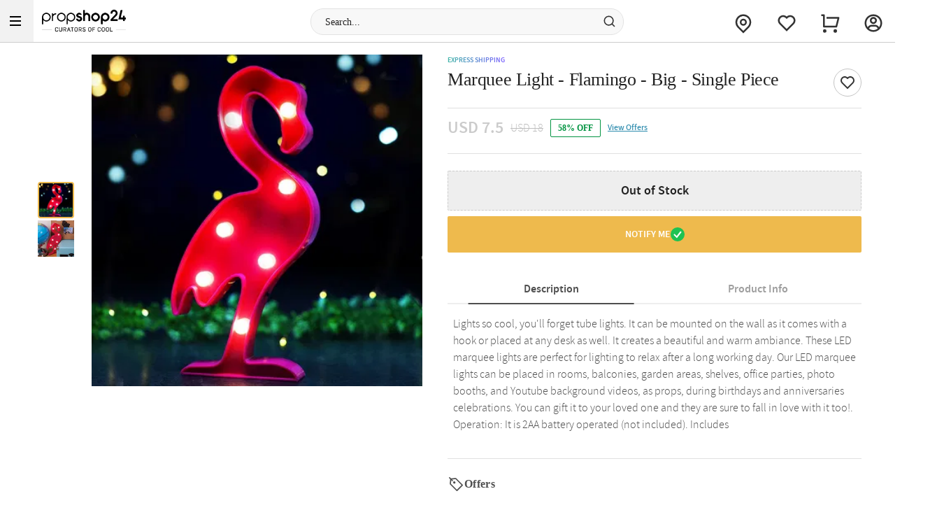

--- FILE ---
content_type: text/html; charset=utf-8
request_url: https://www.propshop24.com/p-marquee-light-flamingo-big-single-piece-215945
body_size: 17990
content:
<!DOCTYPE html>
<html xmlns="http://www.w3.org/1999/xhtml" lang="en">
<head>
    <title>Marquee Light Flamingo Big Single Piece | PropShop24 | JVS1215945</title>
    <meta http-equiv="Content-Type" content="text/html; charset=utf-8">
    <meta http-equiv="X-UA-Compatible" content="IE=edge">
    <meta name="description" content="Buy Marquee Light - Flamingo - Big - Single Piece online at PropShop24 - JVS1215945">
    <meta name="googlebot" content="noodp">
    <meta name="viewport" content="width=device-width, initial-scale=1.0">

    <meta name="google-site-verification" content="8PJU2TsOopdo3JL-enjVe9-0mgnxtapxrw85IIaYCVg">    
    <meta property="fb:app_id" content="129038544454551">
    <meta property="og:title" content="Marquee Light Flamingo Big Single Piece | PropShop24 | JVS1215945">
    <meta property="og:type" content="website">
    <meta property="og:url" content="https://www.propshop24.com/p-marquee-light-flamingo-big-single-piece-215945">
    <meta property="og:description" content="Buy Marquee Light - Flamingo - Big - Single Piece online at PropShop24 - JVS1215945">
    <meta property="og:site_name" content="PropShop24">
    <meta property="og:image" content="https://cdnnew.propshop24.com/f_auto,q_auto,t_pnoptprodlp/products/p-marquee-light-flamingo-big-single-piece-215945-m.jpg">
    
    <meta name="twitter:card" content="summary">
    <meta name="twitter:title" content="Marquee Light Flamingo Big Single Piece | PropShop24 | JVS1215945">
    <meta property="twitter:image" content="https://cdnnew.propshop24.com/f_auto,q_auto,t_pnoptprodlp/products/p-marquee-light-flamingo-big-single-piece-215945-m.jpg">
    <meta property="twitter:url" content="https://www.propshop24.com/p-marquee-light-flamingo-big-single-piece-215945">
    <meta property="twitter:description" content="Buy Marquee Light - Flamingo - Big - Single Piece online at PropShop24 - JVS1215945">
    <meta name="twitter:site" content="@PropShop24">
    <meta name="twitter:creator" content="@PropShop24">
    <link rel="canonical" href="https://www.propshop24.com/p-marquee-light-flamingo-big-single-piece-215945">
    <link rel="icon" type="image/x-icon"  href="https://cdnnew.propshop24.com/propshop24/assets/images/favicon1666.ico">
    <link rel="shortcut icon" type="image/x-icon" href="https://cdnnew.propshop24.com/propshop24/assets/images/favicon1666.ico">

    <link rel="preconnect" href="//www.googletagmanager.com"> <link rel="dns-prefetch" href="//www.googletagmanager.com"> <link rel="preconnect" href="https://cdnnew.propshop24.com/propshop24/"> <link rel="dns-prefetch" href="https://cdnnew.propshop24.com/propshop24/"> <link rel="dns-prefetch" href="//script.crazyegg.com">  <link rel="dns-prefetch" href="//osjs.netcoresmartech.com">  <link rel="dns-prefetch" href="//connect.facebook.net"> 
            <link rel="preload" href="https://cdnnew.propshop24.com/propshop24/assets/fonts/NotoSerif-Bold.woff2" as="font" type="font/woff2" crossorigin>
            <link rel="preload" href="/public/stylesheets/library/fonts-new.css" as="style">
            <link rel="stylesheet" href="/public/stylesheets/library/fonts-new.css" >
        
                    
        <link rel="preload" as="script" href="https://cdnnew.propshop24.com/propshop24/assets/passets/js/baseJS-303.js" >
        <link rel="preload" as="script" href="https://cdnnew.propshop24.com/propshop24/assets/passets/js/commonJS-321.js" >
        <link rel="preload" as="script" href="https://cdnnew.propshop24.com/propshop24/assets/passets/js/pdctJS-321.js" >
    
    <style>
        .ie-mask-layer{display: none;}
        #add-ons .slick-next:before {
            content:none;
        }
        #add-ons .slick-prev:before {
            content:none;
        }
    </style>
    <script>
        function setCookie(cname, val, expiry, nopath) {
          var expDate = new Date();
          expDate.setTime(expiry);
          document.cookie = encodeURIComponent(cname) + '=' + encodeURIComponent(val) + (nopath ? '' : ';path='+window.location.pathname) + (expiry ? ';expires=' + expDate.toUTCString() : '');
        }
        function onclickDataLayer(event, data) {
                data = data || {};
                data['event'] = event;
                if (window.dataLayer) {
                    window.dataLayer = window.dataLayer || [];
                    window.dataLayer.push(data);
                }
            }
    </script>
    <script>
        var getGoogleMapsApiKey = 'AIzaSyACaGyP4lBZuFqCzq9AoRpr4lBUQCVkadI';
    </script>

    <!--[if IE]>
        <style>
            .ie-mask-layer{
                display: block;position: fixed;  background: #f2f2f2;  z-index: 99999;  top: 0;  left: 0;  bottom: 0;  right: 0;  display: flex;  justify-content: center;  font-size: 2em;  align-items: center;  font-weight: normal;  color: #c3404e;  text-align: center;  line-height: 2em;
            }
            .ie-mask-layer > img.img-responsive{
                width: 70%;
            }
        </style>
    <![endif]-->
   

    <!-- For Store 83 (Added by chetan 7/6/2018) -->
    <!--     -->
    <!-- CSS Includes -->
    <!--css from hbs widgets-->
    
            <link rel="stylesheet" href="https://cdnnew.propshop24.com/propshop24/assets/passets/css/baseCSS-304.css" type="text/css" >
            <link rel="stylesheet" href="https://cdnnew.propshop24.com/propshop24/assets/passets/css/pdctCSS-333.css" type="text/css" >
 <!-- css form hbswidgets ends-->
    <link rel="search" type="application/opensearchdescription+xml" title="PropShop24" href="/igosd_1666.xml">
    <script>
        if(window.navigator.appVersion.toLocaleLowerCase().indexOf('win') > -1) {
            document.getElementsByTagName('html')[0].classList.add('win');
        }
    </script>
    <script src="https://cdnnew.propshop24.com/propshop24/assets/plugins/jquery-v2.2.4.min.js"></script>
</head>
<body data-storecountry="India" data-selectedcountry="India" data-selectedcity="" data-selectedpincode="" data-webstoreredirect="" data-defaultcountry="India" data-defaultcountrycode="99" data-pers="0"   data-pagetype="hdl" data-show_reco="" data-reco_d="" data-personalisedbackward="true" data-new-pers="0" data-page="prod-des" data-type-two=""  data-parent-pt="" data-p-type="" data-parent-c="" data-parent-sc="" data-card-id="" class="body_wrapper content-wrapper     desktop  " data-cdn-url="https://cdnnew.propshop24.com/propshop24/"
      data-cdn="{&quot;imageAssetsURL&quot;:&quot;https://cdnnew.propshop24.com/propshop24/&quot;,&quot;assetsBaseURL&quot;:&quot;https://cdnnew.propshop24.com/propshop24/&quot;,&quot;persAssetsURL&quot;:&quot;https://cdnnew.propshop24.com/propshop24/&quot;,&quot;assetsURL&quot;:&quot;https://cdnnew.propshop24.com/propshop24/assets/&quot;,&quot;bannersURL&quot;:&quot;https://cdnnew.propshop24.com/f_auto,q_auto,t_pnoptprodlp/banners/&quot;,&quot;bannersOLDURL&quot;:&quot;https://cdnnew.propshop24.com/propshop24/f_auto,q_auto/banners/&quot;,&quot;inPageBannersURLD&quot;:&quot;https://cdnnew.propshop24.com/f_auto,q_auto/banners/&quot;,&quot;inPageBannersURLM&quot;:&quot;https://cdnnew.propshop24.com/f_auto,q_auto/banners/&quot;,&quot;bannersURLTMres&quot;:&quot;https://cdnnew.propshop24.com/f_auto,q_auto,t_mres/banners/&quot;,&quot;cardsURL&quot;:&quot;https://cdnnew.propshop24.com/f_auto,q_auto/cards/&quot;,&quot;cardsURLTMres&quot;:&quot;https://cdnnew.propshop24.com/f_auto,q_auto,t_mres/cards/&quot;,&quot;productsURL&quot;:&quot;https://cdnnew.propshop24.com/&quot;,&quot;productsURLTransformationF&quot;:&quot;f_auto,q_auto,t_prodf/&quot;,&quot;productsURLTransformationL&quot;:&quot;f_auto,q_auto,t_prodl/&quot;,&quot;productsURLTransformationM&quot;:&quot;f_auto,q_auto,t_pnoptprodlp/&quot;,&quot;productsURLTransformationMEco&quot;:&quot;f_auto,q_auto,t_prodm/&quot;,&quot;productsURLTransformationTH&quot;:&quot;f_auto,q_auto,t_prodth/&quot;,&quot;productsURLTransformationFNew&quot;:&quot;f_auto,q_auto,t_pnoptprodlp/&quot;,&quot;productsURLTransformationLNew&quot;:&quot;f_auto,q_auto,t_pnoptprodlp/&quot;,&quot;productsURLTransformationMNew&quot;:&quot;f_auto,q_auto,t_pnoptprodlp/&quot;,&quot;productsURLTransformationMEcoNew&quot;:&quot;f_auto,q_auto,t_pnoptprodlp/&quot;,&quot;productsURLTransformationTHNew&quot;:&quot;f_auto,q_auto,t_pnoptprodlp/&quot;,&quot;blogImageURL&quot;:&quot;f_auto,q_auto,t_blogcard/blogs/&quot;,&quot;productsURLFolder1&quot;:&quot;products/&quot;,&quot;persURL&quot;:&quot;https://d1xs5fw35mbn8b.cloudfront.net/pers/&quot;,&quot;videoURLTransformationTH&quot;:&quot;q_auto,t_vth/&quot;,&quot;videoURLTransformationL&quot;:&quot;q_auto,t_prodl/&quot;,&quot;videoURLWatermark&quot;:&quot;t_vrw&quot;,&quot;videoURLWatermarkReview&quot;:&quot;q_auto:low&quot;,&quot;videoURL&quot;:&quot;t_vdl&quot;,&quot;ccsBanner&quot;:&quot;f_auto,q_auto,t_ccstp/banners/&quot;,&quot;showcaseNanner&quot;:&quot;f_auto,q_auto,t_cathprect/banners/&quot;,&quot;video_bannser_URL&quot;:&quot;https://cdnnew.propshop24.com/f_auto,q_auto,t_pnopt9prodlp/banners/&quot;,&quot;fontName&quot;:&quot;SourceSans&quot;,&quot;headingNontName&quot;:&quot;NotoSerif&quot;}" data-skipsimilargifts = "false" data-static="" data-reco="false" data-device="desktop" data-stid="1666" data-ishome="" data-selectedcurrency="USD"  data-hidechat="1"  data-order-details="" data-membershipstatus="new" data-membershipexpiry="NA" data-isloginrequired="" data-isPBP="" data-isgumlet="true">
        <p id="appType" style="display: none;">desktop</p>
        <p id="userIp" style="display: none;"></p>
        <p id="userCountry" style="display: none;"></p>
<!-- Google Tag Manager -->

<!-- End Google Tag Manager -->


<!-- Site Wrapper begins -->
    <div class="header-container if-header-container  " id="ps-header">
    <header class="bg-red if-header sticky if-sticky show-sticky  " id="header">
        <div class="row no-margin">
            <div class="col s2 text-center">
                <a href="/" class="logo-wrapper no-padding" tabindex="1" onclick="onclickDataLayer('logo_click')">
                    <img class="img-responsive lazy-load-image logo" style="margin-left: 50px;" src="https://cdnnew.propshop24.com/propshop24/assets/images/PropShop24_Logo_S.png" alt="PropShop24 - Curators of Cool" >
                </a>
            </div>
            <div class="col s7">
                &nbsp;

                <div class="search-bar-wrapper morphsearch ps-morphsearch        " id="morphsearch">
                    <form class="morphsearch-form ps-header-form" id="search-products" action="/search">
                        <input type="text" name="q" placeholder="Search..." class="search-bar m-t-5 p-l-10 p-r-10 morphsearch-input ps-search-input"
                               value="" autocomplete="off" maxlength="50">
                        <div class="icon-wrapper search-icon-wrapper">
                            <img class="img-responsive lazy-load-image" src="https://cdnnew.propshop24.com/propshop24/assets/svg-icons/search_v2.svg"></img>
                        </div>
                    </form>

                    <div class="morphsearch-content"></div>
                    <div class="autocomplete-section"></div>
                    <a href="javascript:void(0)"><span class="morphsearch-close"></span></a>
                    <div id="suggestedItems" class="hide suggested-items ps-search-suggestions" style="min-height: 100px; border: none; background: #f2f2f23b;">
                           
                    </div>
                </div>

            </div>


                <div class="col s3 padding-right-0">
                    <div class="header-inf row no-margin top-actions-menu">

                            <a title="Track Order" href="/searchorder" class="col t2 top-action-col waves-effect">
                                <div class="icon-wrapper top-action-icons quick-menu">
                                    <img alt ="Track" class="img-responsive lazy-load-image" src="https://cdnnew.propshop24.com/propshop24/assets/images/p24/track_order_v3.svg"/>
                                </div>

                            </a>
                                <a title="Shortlist" class="col t2 top-action-col slist-wrapper waves-effect">
                                    <div class="icon-wrapper top-action-icons sl-top-icon quick-menu">
                                        <img class="img-responsive lazy-load-image" src="https://cdnnew.propshop24.com/propshop24/assets/svg-icons/heart_v2.svg"></img>
                                    </div>
                                    <span class="sl-count hide">0</span>
                                </a>

                            <a title="Cart" href="/cart" class="col t2 top-action-col s-cart waves-effect">
                                <div class="icon-wrapper top-action-icons quick-menu">
                                    <img class="img-responsive lazy-load-image" src="https://cdnnew.propshop24.com/propshop24/assets/svg-icons/cart_v2.svg"></img>
                                </div>
                              <span id="cart-count" class="number cart-count  hide "></span>                                
                            </a>

                        <a title="Account" class="col t2 top-action-col waves-effect user-menu loginn" id="user-menu">
                            <div class="icon-wrapper top-action-icons quick-menu" >
                                    <img class="img-responsive lazy-load-image" src="https://cdnnew.propshop24.com/propshop24/assets/svg-icons/profile_v2.svg"></img>
                            </div>
                        </a>
                    </div>
                </div>

        </div>
        <div class="searched-text-container hide">
            <div id="searched-Items" class="search-suggest-items igp-suggestedItems ">
                <div class="prod-card-search-suggestions">

                </div>              
            </div>
        </div>
            <div id="newMegaMenuTemplate" data-isHome="" data-isNotFound = "" data-sbi_omp_flag = "">
            </div>
    </header>


</div>

<div id="dialpad-content" class="dialpad-content z-depth-1">
    <div class="relative">
        <div class="content-area">
            <div class="row no-margin flex-disp">

                <div class="col s3 text-center" style="display: none">
                    <div class="contact-inner flex-column-center complete-height chat-me hand-cursor">
                        <div class="icon-wrapper">
                            <img class="img-responsive lazy-load-image s-icon dialpad-icon dialpad-i-content" src="https://cdnnew.propshop24.com/propshop24/assets/svg-icons/chat.svg"></img>
                        </div>

                        <p class="no-margin flex-column-center flex-row-grow text-light-black">Chat</p>
                    </div>
                </div>
                 <div class="col s4 text-center ">
                        <a href="/searchorder" onclick="onclickDataLayer('track_order', {'trigger': 'Header'})">
                            <div class="contact-inner flex-column-center complete-height">

                                <div class="icon-wrapper">
                                    <img alt ="Track" class="img-responsive lazy-load-image" src="https://cdnnew.propshop24.com/propshop24/assets/images/p24/track_order_v3.svg">                                    
                                </div>
                                <p class="no-margin flex-column-center flex-row-grow text-light-black">Track
                                    Order</p>
                            </div>
                        </a>
                    </div>
                <div class="col s4 text-center">
                    <a href="/faq">
                        <div class="contact-inner flex-column-center complete-height">

                            <div class="icon-wrapper">
                                <img class="img-responsive lazy-load-image s-icon dialpad-icon dialpad-i-content" src="https://cdnnew.propshop24.com/propshop24/assets/svg-icons/Help-big.svg" style="filter: invert(1);"></img>
                            </div>
                            <p class="no-margin flex-column-center flex-row-grow text-light-black">Help
                                &amp; FAQ </p>
                        </div>
                    </a>
                </div>
                <div class="col s4 text-center">
                    <a href="/contact-us">
                        <div class="contact-inner flex-column-center complete-height">
                            <div class="icon-wrapper">
                                <img class="img-responsive lazy-load-image s-icon dialpad-icon dialpad-i-content" src="https://cdnnew.propshop24.com/propshop24/assets/svg-icons/email-v2.svg"></img>
                            </div>
                            <p class="no-margin flex-column-center flex-row-grow text-light-black">Email
                                Us </p>
                        </div>
                    </a>
                </div>
                <div class=" w-44 col s4 text-center">
                    <a href="/contact-us">
                        <div class="contact-inner flex-column-center complete-height">
                            <div class="icon-wrapper">
                                <img class="img-responsive lazy-load-image s-icon dialpad-icon dialpad-i-content" src="https://cdnnew.propshop24.com/propshop24/assets/svg-icons/contact_us_v2.svg"></img>
                            </div>
                            <p class="no-margin flex-column-center flex-row-grow text-light-black">022 4343 3330<br/></p>

                        </div>
                    </a>
                </div>

            </div>
        </div>
    </div>
</div>

<div class="site-wrapper bg-light" id="site-wrapper">
    <div class="site-wrapper-desk " >
                <div id="pdpHTML" class=" igp-pdp-rebranding">
                            
        <style>
             .product-top-container-new {
                margin-top: 1em !important;
            }
            .product-top-container-new .image-column {
                align-self: flex-start;
                position: sticky;
                top: 0;
            }
            .product-top-container-new .image-column #slick-show-images-zoom {
                width: 37vw;
                height: 37vw;
            }
            .pdp-img-slider .list-width.thumbnail-list {
                width: 7.5vw !important;
            }
        </style>
      
<section class="product-container ps-product-container" style="" data-is-video="" data-is-hamper="0" data-vid="0" data-personalise=false data-gaprod="{&quot;name&quot;:&quot;Marquee Light - Flamingo - Big - Single Piece&quot;,&quot;id&quot;:617285,&quot;price&quot;:7.5,&quot;brand&quot;:&quot;&quot;,&quot;pagetype&quot;:&quot;hdl&quot;,&quot;category&quot;:&quot;&quot;,&quot;variant&quot;:&quot;&quot;}" data-holidayDates="[]" data-barcode="[{&quot;barcodeName&quot;:&quot;PSLG1431&quot;,&quot;quantity&quot;:1,&quot;ratio&quot;:84.75}]" data-is_promoted="0" data-promoted_tag="" data-storeid="1666" data-isPBP="" data-visitedsmartbuy="false">
    <div class="row product-top-container-new no-margin igp-rebrand-pdp-cont" >

        <!-- Image column begins -->
        <div class="col s6 image-column no-padding fix-height-image-container ">
            <div class="d-flex pdp-img-slider no-breadcrumb-rebranding">
                <!-- Thumbnail images list begins -->
                <div class="row thumbnail-list img-padding no-margin col s2 list-width">
                    <div style="padding: 0px 0.5em !important; width: 5vw !important;" class="view-width thumbnail-img pdp-page">
                        <img id="first-thumbnail" data-original="https://cdnnew.propshop24.com/f_auto,q_auto,t_pnoptprodlp/products/p-marquee-light-flamingo-big-single-piece-215945-m.jpg" src="https://cdnnew.propshop24.com/f_auto,q_auto,t_pnoptprodlp/products/p-marquee-light-flamingo-big-single-piece-215945-m.jpg" data-imageId="999" class="img-responsive lazy-load-image lazy thumbnail-img-window" alt="Marquee Light - Flamingo - Big - Single Piece Online">
                    </div>
                    <div class="d-flex flex-col" id="slick-show-images">
                        <div class="view-width thumbnail-img pdp-page lazy-load-image">
                            <img data-original="https://cdnnew.propshop24.com/f_auto,q_auto,t_pnoptprodlp/products/p-marquee-light-flamingo-big-single-piece-215945-1.jpg" src="https://cdnnew.propshop24.com/f_auto,q_auto,t_pnoptprodlp/products/p-marquee-light-flamingo-big-single-piece-215945-1.jpg" data-imageId="0" style="width:100%; height:auto;" class="thumbnail-img-window lazy-load-image" alt="Gift Marquee Light - Flamingo - Big - Single Piece">
                        </div>
                    
                    </div>
                </div>
                <!-- Thumbnail images list ends -->
                <!-- Main images list begins -->
                <div class="no-padding image-container col s12 ">
                    <div class="row no-margin main-img-wrapper no-padding">
                        <div class="col s12 no-padding no-scroll">
                            <div class="intrinsic intrinsic-square img-display" id="slick-show-images-zoom">

                                    <img src="https://cdnnew.propshop24.com/f_auto,q_auto,t_prodl/products/p-marquee-light-flamingo-big-single-piece-215945-m.jpg" data-original="https://cdnnew.propshop24.com/f_auto,q_auto,t_pnoptprodlp/products/p-marquee-light-flamingo-big-single-piece-215945-m.jpg" data-imageId="999" class="img-responsive lazy-load-image pdp-page big-image lazy intrinsic-item img-pos big-img-window" id="big-image-999" alt="Marquee Light - Flamingo - Big - Single Piece" data-zoom-image="https://cdnnew.propshop24.com/f_auto,q_auto,t_pnoptprodlp/products/p-marquee-light-flamingo-big-single-piece-215945-m.jpg">
                                    <img src="https://cdnnew.propshop24.com/f_auto,q_auto,t_pnoptprodlp/products/p-marquee-light-flamingo-big-single-piece-215945-1.jpg" data-original="https://cdnnew.propshop24.com/f_auto,q_auto,t_pnoptprodlp/products/p-marquee-light-flamingo-big-single-piece-215945-1.jpg" data-imageId="0" class="hide img-responsive lazy-load-image pdp-page big-image lazy intrinsic-item img-pos big-img-window" id="big-image-0" data-zoom-image="https://cdnnew.propshop24.com/f_auto,q_auto,t_pnoptprodlp/products/p-marquee-light-flamingo-big-single-piece-215945-1.jpg">
                                
                            </div>
                        </div>
                    </div>
                </div>
                <!-- Main images list ends -->
            </div>
        </div>
        <!-- Image column ends -->

        <div class="col s6 product-desc-container flex-disp column-flex-disp" style="position:relative; padding: 0px;">
            <div id="scroll-container" style="display:flex; flex-direction:column; min-height:calc(100vh - 200px);">
                
                <div class="bestSel-cont" data-store="1666"><span class="best-seller Paragraph-10-2XS--Semibold">Express Shipping</span><div style="
            background-color:#f6f2ff;
            color: #6d4ebf
        " class="tag_styling del_tag_cont hide"><div class="del_tag_icon">
        <img class="img-responsive lazy-load-image"  src="[data-uri]" data-original="https://cdnnew.propshop24.com/propshop24/assets/svg-icons/sameday_del_icon.svg" alt="sameday_del_icon"/>
        </div><span class="dDelTag hide Paragraph-10-2XS--Semibold"></span></div></div>

                <div style="display: flex; flex-direction:row; justify-content:space-between; margin-top:4px;" >
                    <div class="product-name-container">
                        <input type="hidden" class="prod-id" value="617285">
                        <input type="hidden" class="group_id" value="617285">
                        <input type="hidden" class="prd_url" value="">
                        <input type="hidden" class="prd_data" value="">
                        <input type="hidden" class="prd_vid" value="0">
                        <input type="hidden" class="prd_check_date" value="">
                        <input type="hidden" class="prod-sku" value="JVS1215945">
                        <input type="hidden" class="prod-status" value="0">
                            <h1 itemprop="name" class="prod-name Heading-5--Bold ps-prod-name" style="margin: 0;">Marquee Light - Flamingo - Big - Single Piece</h1>
                            <div style="display: flex; min-height:20px;">
                            </div>
                    </div>
                        <button id="add-shortlist" class="shortlist-revamp sl-star  ps24 " data-storeid="1666" data-isPBP="" data-in-slist="0" data-pid="617285" data-pname="Marquee Light - Flamingo - Big - Single Piece" data-sku="JVS1215945" data-dprice="18" data-mprice="7.5" data-vid="0" data-personalise=false data-is_promoted="0" data-promoted_tag="" data-barcode="[{&quot;barcodeName&quot;:&quot;PSLG1431&quot;,&quot;quantity&quot;:1,&quot;ratio&quot;:84.75}]" data-flagegv="false">
                        </button>
                </div>


                        <div class="prod-price-container  ">
                            <input class="i-buy-now" type="hidden" value=" 7.5 "/>
                                    <div data-prodprice="7.5" class="prod-price Paragraph-24-2XL--Semibold oos-opacity">
                                        USD 7.5
                                    </div>
                                    <span class="striked-price Paragraph-16-M--Regular strikethrough ">USD 18</span>
                                    <div class="discount-container-blue">
                                        <span class="discount-percent Paragraph-12-XS--Semibold">58% OFF</span>

                                    </div>
                                    <span class="social-share hidden">Share
                                        <span class="social-share-btn" id="fb-share">
                                        <div class="icon-wrapper social-icons-svg">
                                            <svg viewBox="0 0 2 2" class="s-icon">
                                                <use xlink:href="/svgs/main_v1.svg#shape-fb"></use>
                                            </svg>
                                        </div>
                                        </span>
                                        <span class="social-share-btn" id="gplus-share">
                                        <div class="icon-wrapper social-icons-svg">
                                            <svg viewBox="0 0 2 2" class="s-icon">
                                                <use xlink:href="/svgs/main_v1.svg#shape-g-plus"></use>
                                            </svg>
                                        </div>
                                        </span>
                                        <span class="social-share-btn" id="twitter-share">
                                        <div class="icon-wrapper social-icons-svg">
                                            <svg viewBox="0 0 2 2" class="s-icon">
                                                <use xlink:href="/svgs/main_v1.svg#shape-twitter"></use>
                                            </svg>
                                        </div>
                                        </span>
                                        <span class="social-share-btn" id="pinterest-share">
                                        <div class="icon-wrapper social-icons-svg">
                                            <svg viewBox="0 0 2 2" class="s-icon">
                                                <use xlink:href="/svgs/main_v1.svg#shape-pinterest"></use>
                                            </svg>
                                        </div>
                                        </span>
                                    </span>
                            <a href="#" id="view-offers-link" class="view-offers-link Paragraph-12-XS--Medium hide">View Offers</a>
                        </div>




                


                                    

                <span style="display: none;" id="revamp"></span>
                    <div class="attr-pincode-col ">
                        <div class="attr-column hide" style="border-bottom:solid 1px #e0e0e0; padding-bottom:23px;">
                            <div class="attr-container-item" id="attr-1">
                                <div class="attr-container-content open-accordion" id="del-info-content">
                                    <div id="del-info-inner-content">
                                        <div class="product-delivery-container">
                                            <div
                                                class="flex-row-grow delivery-options-container ">
                                                <!-- International delivery section -->
                    
                                                <!-- Domestic Delivery section -->
                                                <div id="domestic-del"
                                                    class=" hidden  del-opt-type ">
                                                    <div class="row no-margin pincode-container pincode-revamp">
                                                        <div class="d-flex" style="width: 100%;">
                                                            <form style="width:63%" id="p-check-form" novalidate="novalidate"
                                                                class=""
                                                                autocomplete="off">
                                                                <div class="pincode-container-items input-cont-pos">
                                                                    <div class="row no-margin padding-left-0 flex-disp relative">
                                                                            <div class="country col s4 padding-left-0 padding-right-0">
                                                                                <input type="hidden" id="country-container"
                                                                                    value="India" />
                                                                                <div class="country-container"
                                                                                    data-country="India">
                                                                                </div>
                                                                                <div class="padding-left-0 padding-right-0">
                                                                                    <div class="pincode-field country-holder inp-relative"
                                                                                        style="position: relative;background:#f2f2f2;display:flex">
                                                                                        <input type="text" name="countries" id="country"
                                                                                            class="initialCheck text-center p-code-field input required suggestPdpCountry current-location overflow-name Paragraph-14-S--Regular"
                                                                                            placeholder="India"
                                                                                            value="India"
                                                                                            data-ccode="India" data-courier="true"
                                                                                            data-cid="99"
                                                                                            data-country="India"
                                                                                            data-handlers="countryOnChange"
                                                                                            autocomplete="off" readonly data-storeid="1666" data-isPBP="" />
                                                                                        <div
                                                                                            class="country-div hidden ">
                                                                                        </div>
                                                                                        <div id="countries-suggestion" class="z-depth-1">
                                                                                        </div>
                                                                                        <div id="dd-icon-area"
                                                                                            style="padding:10px;margin-top:2px;display:none; ">
                                                                                            <img class="img-responsive lazy-load-image" alt="edit"
                                                                                                style="height: 16px;width:16px;"
                                                                                                src="https://cdnnew.propshop24.com/propshop24/assets/svg-icons/dropdown-icon.svg"></img>
                                                                                        </div>
                                                                                    </div>
                                                                                </div>
                                                                            </div>
                                                                        <ul class="autocomplete-results autocomplete-results-revamp"></ul>
                                                                        <ul class="autocomplete-results autocomplete-results-revamp autocomplete-results-international"
                                                                            style="overflow-y: scroll;height: 240px;"></ul>
                                                                        <div class="col s5 no-padding pincode-field-container" style="display:none;" >
                                                                            <div class="pincode-field inp-relative">
                                                                                <div class="location-and-cross-btn">
                                                                                    <input
                                                                                        style="padding:9px 0px 9px 9px !important;background:white !important"
                                                                                        id="location-input" type="text"
                                                                                        class="onlyPincode pincode-input input-autocomplete-google-map initialCheck p-code-field input required pincode location-input pincode-text no-padding text-center Paragraph-16-M--Regular "
                                                                                        placeholder="Pincode/Location"
                                                                                        autocomplete="rutjfkde">
                    
                                                                                    <span
                                                                                        class="hide dom-cross-btn cross-btn new-cross-btn hidden">
                                                                                        <div class="icon-wrapper">
                                                                                            <img class="img-responsive lazy-load-image" alt="close"
                                                                                                src="https://cdnnew.propshop24.com/propshop24/assets/svg-icons/close.svg">
                                                                                        </div>
                                                                                    </span>
                                                                                </div>
                                                                                <input type="hidden" name="pincode" id="pincode"
                                                                                    class="hide initialCheck p-code-field input required number minlength maxlength pincode"
                                                                                    minlength="6" maxlength="6"
                                                                                    placeholder="Enter delivery area pincode"
                                                                                    value=""
                                                                                    data-pincode=""  autocomplete="rutjfkde" />
                    
                                                                                <input id="placeId" class="hide"
                                                                                    value="">
                                                                                <p id="pincode-display" class="pincode-display" style="display: none;"></p>
                                                                                <!--<p class="no-margin ">Free delivery in major indian cities. Estimated delivery time: 2-3 days</p>-->
                                                                            </div>
                                                                        </div>
                                                                        <div
                                                                            class="col s5 no-padding pincode-field-container-international"  >
                                                                            <div class="pincode-field inp-relative">
                                                                                <div class="location-and-cross-btn">
                                                                                    <input style="background:white !important;padding: 0;"
                                                                                        name="location-input-international"
                                                                                        id="location-input-international" type="text"
                                                                                        class=" onlyPincode pincode-input initialCheck p-code-field input required pincode location-input-international pincode-text no-padding text-center"
                                                                                        placeholder="City" autocomplete="none" value=""/>
                    
                                                                                    <span
                                                                                        class="hide dom-cross-btn cross-btn new-cross-btn hidden">
                                                                                        <div class="icon-wrapper">
                                                                                            <svg viewBox="0 0 2 2">
                                                                                                <use xmlns:xlink="http://www.w3.org/1999/xlink"
                                                                                                    xlink:href="/svgs/main_v1.svg#shape-close">
                                                                                                </use>
                                                                                            </svg>
                                                                                        </div>
                                                                                    </span>
                                                                                </div>
                                                                                <input type="hidden" name="pincode" id="pincode"
                                                                                    class="hide initialCheck p-code-field input required number minlength maxlength pincode"
                                                                                    minlength="6" maxlength="6"
                                                                                    placeholder="Enter delivery area pincode"
                                                                                    value=""
                                                                                    data-pincode=""  autocomplete="rutjfkde" />
                    
                                                                                <input id="placeId" class="hide"
                                                                                    value="">
                                                                                <p id="pincode-display" class="pincode-display" style="display:none;"></p>
                                                                                <!--<p class="no-margin ">Free delivery in major indian cities. Estimated delivery time: 2-3 days</p>-->
                                                                            </div>
                                                                        </div>
                                                                        <div class="col s3 no-padding wrapper-check-pincode" data-storeid="1666" data-isPBP="">
                                                                            <button class="pincode-check-btn Paragraph-14-S--Semibold ps-pincode-check-btn"
                                                                                id="pincode-check-btn">Check</button>
                                                                            <button id="available-pincode"
                                                                                class="available-pincode hide d-flex Paragraph-14-S--Semibold"
                                                                                style="pointer-events: none;justify-content: center; align-items:center;">
                                                                                Available
                                                                                <span
                                                                                    style="position:relative;top:0px;width:14px;height:14px;">
                                                                                    <img style="margin-left: 0.3em;cursor: default;"
                                                                                        class="img-responsive lazy-load-image" alt="tick"
                                                                                        src="https://cdnnew.propshop24.com/propshop24/assets/svg-icons/pincode-tick.svg"></img>
                                                                            
                                                                                </span>
                                                                            </button>
                                                                            <button class="pincode-notfound Paragraph-14-S--Semibold hide"
                                                                                style="pointer-events: none;">Error</button>
                                                                        </div>
                    
                                                                        <!--<div class="col s1 padding-right-0 mar-auto">-->
                                                                        <!--</div>-->
                                                                    </div>
                                                                </div>
                                                            </form>
                                                            <div class="blue-text Paragraph-14-S--Semibold ps-text hide "
                                                                style="margin-left: 0.2em;cursor:pointer;display: flex;align-items: center;padding: 0px 24px;"
                                                                id="pdp-login-user">
                                                                <div>Saved Addresses</div>
                                                                <div style="padding-left: 8px"><img src="https://cdnnew.propshop24.com/propshop24/assets/svg-icons/saved-address-icon-new.svg" alt="location icon"></div>
                                                            </div>
                                                            <div style="width:37%"
                                                                class="saved-address-container hide" data-storeid="1666" data-isPBP="">
                                                                <div id="sadd-d-dom"
                                                                    class="address-box select-button-cat form-control  notLoggedIn "
                                                                    style="cursor:pointer;position:relative;"
                                                                    placeholder="Select from addr">
                                                                    <div class="d-flex"
                                                                        style="justify-content: space-between; cursor:pointer">
                                                                        <div id="saved-addr" class="saved-addr Paragraph-14-S--Semibold" value=""
                                                                            placeholder="Select from address">Saved Addresses</div>
                    
                                                                        <div style="padding:11px;align-self: center;">
                                                                            <img class="img-responsive lazy-load-image" alt="down arrow"
                                                                                src="https://cdnnew.propshop24.com/propshop24/assets/svg-icons/arrow-down.svg"></img>
                                                                        </div>
                                                                    </div>
                                                                </div>
                                                            </div>
                                                        </div>
                                                        <div id="pin-error--container" class="Paragraph-12-XS--Semibold hidden relative"></div>
                                                        <p id="city-name-field"></p>
                                                        <div id="saved-addr-overlay" onclick="overlayOff()">
                                                        </div>
                                                        <div class="select-saved-addr hide">
                                                            <div class="d-flex " id="enter-another-pincode">
                                                                <span class="another-pincode">Check delivery to another location</span>
                                                            </div>
                                                        </div>
                                                        <div class="addt-info relative">
                                                            <div id="pincode-error-text" class="hidden Paragraph-14-S--Regular relative"></div>
                                                            <div id="pin-error-text" class="text-color hidden"></div>
                                                            <div id="pin-non-deliverable" class="hidden"></div>
                                                            <div id="pin-success-text" class="text-color hidden relative"></div>
                                                        </div>
                                                        <div class="express-message hide">Want it before 25th Aug? <br />Choose from
                                                            <a>Express Catalogue</a>
                                                        </div>
                    
                                                        <input type="hidden" value="false" name="flag_fs" id="flag_fs" />
                                                    </div>
                                                    <div class="shimmer-container delievery-container-loader">
                                                        <div class="shimmer-br">
                                                            <div class="shimmer-wrapper">
                                                                <div class="shimmer-comment shimmer-br shimmer-animate"></div>
                                                                <div class="shimmer-comment shimmer-br shimmer-animate"></div>
                                                            </div>
                                                        </div>
                                                    </div>
                                                </div>
                                            </div>
                                        </div>
                                    </div>
                                </div>
                            </div>
                        </div>
                            <div class="oos-block-container ">
                                <div class="oos-block"><span class="oos-text Paragraph-18-L--Semibold">Out of Stock</span></div>
                                <button class="oos-notify-button">
                                    <span class="notify-me-text Paragraph-14-S--Semibold caps">NOTIFY ME</span>
                                    <img src="https://cdnnew.propshop24.com/propshop24/assets/svg-icons/complete-checkout-step.svg" alt="notify-me-img">
                                </button>
                                <div class="oos-logged-out-block hide">
                                    <p class="oos-title Paragraph-16-M--Semibold">Be the first to know when the product returns!</p>
                                    <div class="input-container">
                                        <input id="oos-user-email" type="email" placeholder="Example@gmail.com">
                                        <button class="oos-notify-button-logged-out">
                                            <span class="notify-me-text Paragraph-14-S--Semibold">NOTIFY ME</span>
                                            <img src="https://cdnnew.propshop24.com/propshop24/assets/svg-icons/complete-checkout-step.svg" alt="notify-me-img">
                                        </button>
                                    </div>
                                </div>
                                <div class="oos-success-container hide">
                                     <img src="https://cdnnew.propshop24.com/propshop24/assets/svg-icons/oos-success-icon.svg" alt="notify-me-img">
                                     <span class="oos-success-msg Paragraph-14-S--Semibold">You will be notified when it’s back in stock</span>
                                </div>
                            </div>
                    </div>
                
                <div style="display: none;">
                                <span class="del-req-option hide" data-stype="1" data-newstype="1">&nbsp;&nbsp;&nbsp;&nbsp;(optional)</span>
                    <span style="display: none;" class="number buy-amt"></span>

                </div>


                


                <div class="col no-margin" style=" ; border-bottom: 1px solid #e0e0e0; padding: 0px 0px 20px">
                    <section class="pdp-descInfo-container ps-pdp-desc-container">
                        <div class="pdp-descInfo-header-cont">
    <div class="pdp-desc-header desc-link desc-header" data-link="desc-link">
        <span class="Paragraph-16-M--Semibold selected">Description</span>
    </div>
    <div class="pdp-spec-header spec-link desc-header" data-link="spec-link">
        <span class="Paragraph-16-M--Semibold ">Product Info</span>
    </div>

    <hr class="desc-divider-line" />
</div>

<div class="pdp-desc-info-container">
    <div class="pdp-desc-cont desc-container desc-link selected">
        <span class="pdp-desc-text desc-font Paragraph-16-M--Regular">Lights so cool, you&#x27;ll forget tube lights. It can be mounted on the wall as it comes with a hook or placed at any desk as well. It creates a beautiful and warm ambiance. These LED marquee lights are perfect for lighting to relax after a long working day. Our LED marquee lights can be placed in rooms, balconies, garden areas, shelves, office parties, photo booths, and Youtube background videos, as props, during birthdays and anniversaries celebrations. You can gift it to your loved one and they are sure to fall in love with it too!. Operation: It is 2AA battery operated (not included). Includes</span>
    </div>
    <div class="pdp-spec-cont spec-link desc-container ">
        <div class="pdp-desc-text"><div class="prodDesc_subHead_cont prod_sku"><div class="prodDesc_subHead_SKU prod-desc-font Paragraph-16-M--Semibold">SKU:</div><div class="prodDesc_subHead_SKU_text_cont">
                        <span class="subHead_SKU_text prod-desc-font Paragraph-16-M--Regular">JVS1215945</span>
                        <span class="sku_copy_svg "><img class="img-responsive" src="https://cdnnew.propshop24.com/propshop24/assets/svg-icons/sku-copy.svg"/></span>    
                        </div><div class="sku_copied_cont Paragraph-12-XS--Semibold">
                        SKU COPIED
                        </div></div><div class="prodDesc_subHead_cont"><div class="subHead_det_div">
                                        <span class="prod-desc-font Paragraph-16-M--Regular">Material: Plastic </span>
                                        </div><div class="subHead_det_div">
                                        <span class="prod-desc-font Paragraph-16-M--Regular">Country of Origin: India</span>
                                        </div></div></div>
    </div>
    <div class="pdp-info-cont info-link desc-container">
        <div class="pdp-more-text"><div class="more_subHead_cont">
                    <span class="Paragraph-16-M--Semibold">Delivery Info</span><ol class="more_subHead_ol" style="list-style-type:disc"><li class="more_subHead_li">
                            <span class="prod-more-font Paragraph-16-M--Regular">Delivered product might vary slightly from the image shown.</span>
                            </li><li class="more_subHead_li">
                            <span class="prod-more-font Paragraph-16-M--Regular">The date of delivery is provisional as it is shipped through third party courier partners.</span>
                            </li><li class="more_subHead_li">
                            <span class="prod-more-font Paragraph-16-M--Regular">We try to get the gift delivered close to the provided date. However, your gift may be delivered prior or after the selected date of delivery.</span>
                            </li><li class="more_subHead_li">
                            <span class="prod-more-font Paragraph-16-M--Regular">To maintain the element of surprise on gift arrival, our courier partners do not call prior to delivering an order, so we request that you provide an address at which someone will be present to receive the package.</span>
                            </li><li class="more_subHead_li">
                            <span class="prod-more-font Paragraph-16-M--Regular">Delivery may not be possible on Sundays and National Holidays.</span>
                            </li><li class="more_subHead_li">
                            <span class="prod-more-font Paragraph-16-M--Regular">For International deliveries, custom charges might be levied which are payable by the recipient.</span>
                            </li></ol></div></div>
    </div>
</div>
                    </section>
                </div>

                 
                 <input type="hidden" id="maxAddonsList" value=>
                 
                <div id="add-ons" class="rebranding-addons  ps-add-ons-modal" style=" margin-bottom: 24px;" data-addOnVariation="1">
                        <section class="product-added-toast--container hide">
                            <div class="product-and-thumbnail-text--container">
                                <img class="product--thumbnail lazy-load-image" src="[data-uri]" data-original="" alt=""/>
                                <span class="product-added--text Paragraph-14-S--Regular">Product Added to cart</span>
                            </div>
                            <img class="success--icon lazy-load-image" src="[data-uri]" data-original="https://cdnnew.propshop24.com/propshop24/assets/images/check-circle-fill.svg" alt="success-icon"/>
                        </section>
                        <div class="addon-heading--container">
                            <span class="addon-heading Paragraph-16-M--Semibold lh-20--S">We think you’ll love</span>
                            <div id="close-accordion">
                                <img id="add-icon" style="height: 14px; transform:rotate(45deg); display:none;" class="img-responsive lazy-load-image" src="https://cdnnew.propshop24.com/propshop24/assets/svg-icons/cross-icon.svg" alt="add-icon" />
                                <img id="minus-icon" style="height: 14px;" class="img-responsive lazy-load-image" src="https://cdnnew.propshop24.com/propshop24/assets/svg-icons/minus-icon.svg" alt="minus-icon" />
                            </div>
                            <div id="close-modal" style="display: none; cursor:pointer;">
                                <img style="height: 24px;" class="img-responsive lazy-load-image" src="https://cdnnew.propshop24.com/propshop24/assets/svg-icons/x.svg" alt="cross-icon" />
                            </div>
                        </div>
                        <div class="addon-heading-separator hide"></div>

                    <div id="accordion" >
                    </div>
                    
                </div>

               
                        <section id="pdp-offers-section"></section>



                
            </div>
       
            
            
            <div class="primary-cta-wrapper active hide" style="display:flex;flex-wrap: wrap;">
                <div class="select_savings_strip select_impression_cont hide">
                    <div class="select_savings_strip_content d-flex">
                        <img src="https://cdnnew.propshop24.com/propshop24/assets/svg-icons/select-dsk.svg" alt="premium image">
                        <div class="savings_cont d-flex">
                            <div class="text_content Paragraph-14-S--Regular">Save <span id="savings_total" class="Paragraph-14-S--Bold" data-savings-amount="" data-savings-currency=""></span> on this order</div>
                            <img src="https://cdnnew.propshop24.com/propshop24/assets/svg-icons/money-emoji.svg" alt="savings">
                        </div>
                        <span class="Paragraph-14-S--Semibold get_select">Get Select</span>
                    </div>
                    <div class="success_state d-flex align-items-center hide">
                        <img src="https://cdnnew.propshop24.com/propshop24/assets/svg-icons/logo-igp-select-full.svg" alt="premium logo" style="height: 20px;">
                        <span class="Paragraph-14-S--Semibold">added to your cart</span>
                        <img src="https://cdnnew.propshop24.com/propshop24/assets/svg-icons/celebration-emoji.svg" alt="celebrate">
                    </div>
                </div>
                <div class="cart-action-ctas d-flex width-100">
                <button id="personalize-revamp" type="submit" data-main-img="p-marquee-light-flamingo-big-single-piece-215945-m.jpg" class="hide personalize-revamp revamp-btn waves-effect btn-submit-pdp pers u-case pdp-pp-upload-image-text Paragraph-14-S--Semibold caps" >
                        <span id="out-of-stock">OUT OF STOCK</span>
                </button>
                
                    <button title="CONTINUE SHOPPING" class="add-to-cart-revamp Paragraph-14-S--Semibold caps continue-shopping-cta hide">
                        <span class="Paragraph-14-S--Semibold">CONTINUE SHOPPING</span>
                    </button>
                <button title="ADD TO CART" class="add-to-cart-revamp Paragraph-14-S--Semibold caps " disabled style="opacity: 0.5;" id="add-cart"   >
                        <span>OUT OF STOCK</span>
                </button>
                </div>
            </div>


        </div>

    </div>

    

    <div class="pdp-info-window z-depth-1 hidden">
      <div class="info-up-arrow"></div>
      <div class="info-content row no-margin">
        <div class="col s4 padding-left-0"><div class="info-img">
          <img class="img-responsive lazy-load-image lazy intrinsic-item" src="[data-uri]" data-original="https://cdnnew.propshop24.com/f_auto,q_auto,t_pnoptprodlp/products/p-marquee-light-flamingo-big-single-piece-215945-m.jpg" alt="" />
        </div></div>
        <div class="col s8 item-info padding-left-0">
          <p class="item-name">Marquee Light - Flamingo - Big - Single Piece</p>
          <p class="item-price">Price: USD </p>
          <p>Item has been successfully added to cart!</p>
        </div>
      </div>
    </div>

    <div class="pdp-mail-container mail-white-bg">
        <div class="pdp-mail-container-close">X</div>
      <div class="diagonal-stripe-bg">
        <div class="mail-white-bg complete-height">
          <div class="row">
            <div class="col s3 padding-left-0">
              <div class="intrinsic">
                <img class="img-responsive lazy-load-image lazy intrinsic-item" src="[data-uri]" data-original="https://cdnnew.propshop24.com/f_auto,q_auto,t_pnoptprodlp/products/p-marquee-light-flamingo-big-single-piece-215945-m.jpg" alt="" />
              </div>
            </div>
            <div class="col s9">
              <p class="heading">Marquee Light - Flamingo - Big - Single Piece</p>
              <p class="sub-heading">Hey I just found this gift on PropShop24. Check it out!</p>
            </div>
          </div>
          <div class="row heading">
            Enter Email Address
          </div>
          <div class="row maillist-container">
            <ul class="maillist">
              <li class="mail">
                <input type="text" class="mail-id">
                <a href="javascript:void(0)" class="delete-mail">
                  <div class="icon-wrapper">
                    <img class="img-responsive lazy-load-image" alt="close" src="https://cdnnew.propshop24.com/propshop24/assets/svg-icons/close.svg">
                  </div>
                </a>
              </li>
            </ul>
            <span class="pull-right p-t-5">Press Enter / Space to Add Email</span>
          </div>
          <div class="row hide success-msg text-center">Emails Sent Succesfully</div>
          <div class="empty-space row"></div>
            <div class="text-center heading not-logged-in">
              <a href="javascript:void(0)" onclick="goToLogin()">Login/Signup</a> to Continue
            </div>
        </div>
      </div>
    </div>

    <div class="info-window z-depth-1 hidden">
      <div class="info-window-up-arrow"></div>
      <div class="info-window-content"></div>
    </div>
</section>

<div id="overlay-loader">
</div>

<div id="addons-overlay">
</div>

<div class="revamp-cart-overlay cart-overlay"><img class="lazy-load-image" alt="loading.." data-original="https://cdnnew.propshop24.com/propshop24/assets/images/Transparent_01.gif" src="[data-uri]" height="60px"></div>



<!--<div class="error-container">-->
    <!--<p class="oos-error-text">Sorry! The product is currently out of stock.</p>-->
    <!--<div class="oos-error-close">-->
        <!--<div class="icon-wrapper">-->
            <!--<svg viewBox="0 0 2 2">-->
                <!--<img xmlns:xlink="http://www.w3.org/1999/xlink" class="img-responsive lazy-load-image" src="https://cdnnew.propshop24.com/propshop24/assets/svg-icons/close"></img>-->
            <!--</svg>-->
        <!--</div>-->
    <!--</div>-->
<!--</div>-->
<div class="error-overlay"></div>

<script defer>
    var isLoggedIn = "";
    var dayShift = "0";
    var intlDayShift = "8";
    var vid = "0";
    var holidayTypes = "null", stdDate = new Date("Sun Nov 09 2025 01:37:03 GMT+0000 (Coordinated Universal Time)"), startDate = new Date("Sun Nov 09 2025 01:37:03 GMT+0000 (Coordinated Universal Time)"), currentTime = new Date("Sun Nov 09 2025 01:37:03 GMT+0000 (Coordinated Universal Time)"), today = new Date("Sun Nov 09 2025 01:37:03 GMT+0000 (Coordinated Universal Time)"), hoursPassed = parseInt(today.getHours());
        var base =  false;

</script>

<div id="personalisation-section" class="personalisation-section revamp-section" data-storeid="1666" data-isPBP=""></div>
<div id="personalisation-section-review" class="personalisation-section-review">
    <div class="personalisation-overlay-review"></div>
    <section class="personalisation-container personalisation-section-container-review">
        <div class="row no-margin">
            <div class="col s12">
                <h3 class="personalisation-container__title">Review Your Personalisation</h3>
            </div>
        </div>
        <div class="row personalisation-container__flex-container">
            <div class="col s12 padding-right-0" id="showPersonalization">
            
            </div>
        </div>
        <div class="close-button">&times;</div>
        <a class="personalisation-container__action-button pull-right personalisation-container__action-button--secondary waves-effect z-depth-1 hoverable personalisation-container__complete-button active pdp-pp-finish">Close</a>
    </section>
</div>



<div id="error-toast-pdp" class="status-error-toast">There was an error processing the request. Please try again</div>
<div class="otp-container" style="width:50%;left:25%;">
    <div class="relative">
        <div class="row">
            <div class="col s12">
                <h6 class="u-case text-center">OTP Verification</h6>
            </div>
        </div>
        <div class="row no-margin">
            <div class="col s12">
                <div class="row">
                    <span class="close-otp-container">
                        <img class="img-responsive lazy-load-image" alt="close" src="https://cdnnew.propshop24.com/propshop24/assets/svg-icons/close.svg">
                    </span>
                </div>
                <form class="c-out-form inline-form" id="send-otp-form">
                    <div class="row center">
                        <p style="text-align: center">An OTP will be sent to you on +91-<input name="gvotp" style="width: 13%;font-size: 1em;text-align: center;height: 2em;" class="input mobile egvmob required number" type="tel" name="phone" value="" data-cval="" /> to confirm your mobile number.</p>
                        <button style="background: #c3404e; margin:0px; padding:0px; width:30%;" type="submit" class="btn btn-blue z-depth-1 waves-effect u-case a-save-btn">Send OTP</button>
                    </div>
                    </form>
                    <form class="c-out-form inline-form hidden" id="verify-otp-form">
                    <div class="row center">
                        <p style="text-align: center">OTP has been sent</p>
                        <div class="col s12 inline-field-c m-b-one">
                            <input type="tel" id="otp-val" style="margin:auto;width:25%" name="msg" class="c-inline-field input msg-textarea cake-msg-textarea nonascii maxlength" maxlength="15" placeholder="enter OTP" autofocus="autofocus"/>
                        </div>
                        <div class="otp-error egvError"></div>
                    </div>
                    <div class="row">
                        <div class="col s12 inline-field-c m-b-one text-center red-text">
                            <div class="ascii-error-msg"></div>
                        </div>
                    </div>

                    <div class="row no-margin center">
                        <div class="col s12 m-b-one">
                            <button type="submit" style="background: #c3404e; margin:0px; padding:0px; width:30%;" class="btn btn-blue z-depth-1 waves-effect u-case a-save-btn">Verify OTP</button>
                        </div>
                    </div>

                </form>
            </div>
        </div>
    </div>
</div>

<div class="otp-container-overlay"></div>

</div> 
<div class="pdp-scroll-handler">





        <section class="sproducts_container hide">       
            <div class="section-title bg-light top-border-header">
                <p class="grand-title Heading-3--Bold">Recommended For You</p>
            </div>
            <div class="section-content carousel">
                <div class="edp-group-wrapper">
                    <div class="row no-margin" id="edp-loader2">
                        <div class="col s3">
                            <div class="product-item z-depth-1 hoverable">
                                <div class="card-image animated-background">
                                </div>
                                <div class="product-name-w product-animated-container"><p class="product-name animated-background product-animated-large">&nbsp;</p></div>
                                <div class="product-name-w product-animated-container"><p class="product-name animated-background product-animated-medium">&nbsp;</p></div>
                                <div class="product-name-w product-animated-container"><p class="product-name animated-background product-animated-small">&nbsp;</p></div>
                            </div>
                        </div>

                        <div class="col s3">
                            <div class="product-item z-depth-1 hoverable">
                                <div class="card-image animated-background">
                                </div>
                                <div class="product-name-w product-animated-container"><p class="product-name animated-background product-animated-large">&nbsp;</p></div>
                                <div class="product-name-w product-animated-container"><p class="product-name animated-background product-animated-medium">&nbsp;</p></div>
                                <div class="product-name-w product-animated-container"><p class="product-name animated-background product-animated-small">&nbsp;</p></div>
                            </div>
                        </div>

                        <div class="col s3">
                            <div class="product-item z-depth-1 hoverable">
                                <div class="card-image animated-background">
                                </div>
                                <div class="product-name-w product-animated-container"><p class="product-name animated-background product-animated-large">&nbsp;</p></div>
                                <div class="product-name-w product-animated-container"><p class="product-name animated-background product-animated-medium">&nbsp;</p></div>
                                <div class="product-name-w product-animated-container"><p class="product-name animated-background product-animated-small">&nbsp;</p></div>
                            </div>
                        </div>

                        <div class="col s3">
                            <div class="product-item z-depth-1 hoverable">
                                <div class="card-image animated-background">
                                </div>
                                <div class="product-name-w product-animated-container"><p class="product-name animated-background product-animated-large">&nbsp;</p></div>
                                <div class="product-name-w product-animated-container"><p class="product-name animated-background product-animated-medium">&nbsp;</p></div>
                                <div class="product-name-w product-animated-container"><p class="product-name animated-background product-animated-small">&nbsp;</p></div>
                            </div>
                        </div>
                    </div>

                    <div class="row no-margin" id="edp-default2">

                    </div>
                </div>
            </div>
        </section>




<script type="application/ld+json">
    {
        "@context": "http://schema.org/",
        "@type": "Product",
        "name": "Marquee Light - Flamingo - Big - Single Piece",
        "image": "https://cdnnew.propshop24.com/f_auto,q_auto,t_prodl/products/p-marquee-light-flamingo-big-single-piece-215945-m.jpg",
        "description": "Lights so cool youll forget tube lights It can be mounted on the wall as it comes with a hook or placed at any desk as well It creates a beautiful and warm ambiance These LED marquee lights are perfect for lighting to relax after a long working day Our LED marquee lights can be placed in rooms balconies garden areas shelves office parties photo booths and Youtube background videos as props during birthdays and anniversaries celebrations You can gift it to your loved one and they are sure to fall in love with it too Operation It is 2AA battery operated not included Includes",
        "sku": "",
        "offers": {
            "@type": "Offer",
            "priceCurrency": "USD",
            "price": "7.5",
            "url": "https://www.propshop24.com/p-marquee-light-flamingo-big-single-piece-215945",
            "itemCondition": "https://schema.org/NewCondition",
            "availability": "https://schema.org/InStock",
            "seller": {
                "@type": "Organization",
                "name": "PropShop24"
            }
        }
    }
</script>

        
    <section id="recViewed" class="hidden" style="margin-top: 2em;"></section>



    
        
            <form id="c-check-email" novalidate="novalidate" autocomplete="off">
                <div class="footer-revamp ps-footer-revamp" style="background: #A1A1A1;">
                    <div class="col-1">
                        <h4 class="header Heading-1--Bold">Join the Club!</h4>
                        <span class="text Paragraph-16-M--Medium" style="font-size: 16px;">Get first dibs on our new arrivals and special offers! Weekly emails you'll love to receive.</span>
                    </div>
                    <div class="col-2">

                        <div class="width-100">
                            <input id="c-s-user1" type="email" name="email" placeholder="Enter E-mail ID" class="subscription-main-c-input-field input required email">
                            <button class="red-btn" type="submit" id="subscribeNews">SUBMIT</button>
                        </div>

                        <p class="subscription-main-successPara hide">
                            <span class="congrats Heading-5--Bold">Congratulations!!</span>
                            <span class="text">Your newsletter subscription has been activated.</span>
                            <span class="text" style="margin-top: 8px;">We will not share your email address except as described in our Privacy Policy.</span>
                        </p>

                        <p class="subscription-main-errorPara hide">
                            <span class="congrats Heading-5--Bold">Yaay!!</span>
                            <span class="text" style="margin-top: 8px;">This email-id is already subscribed with us.</span>
                        </p>

                        <p class="subscription-main-errorEmail hide">Please provide valid email-id</p>

                    </div>
                </div>
                <img alt="" class="footer-bg lazy-load-image" data-original="https://cdnnew.propshop24.com/propshop24/assets/images/newsletter_propshop24_21062023.png" src="[data-uri]">
            </form>

<footer class="  relative" id="footer-revamp-container">
 <div class="bottom-footer-wrapper">

        <div class="  relative footer-description">
        </div>

        </div>

        <div class="ps-footer  relative">
            <div class="p-ctnr">
                    <div class="p-dtl">
                        <div class="img-ctnr">
                            <a class="img-link" href="/" title="PropShop24"><img src="https://cdnnew.propshop24.com/propshop24/assets/images/PropShop24_Logo_S.png" style="position: relative;"  class="img-responsive img-logo" alt="Propshop24"></a>
                        </div>
                    <div class="p-link">
                    <div class="p-link-cntr">
                        <a class="arrow-link" href="/contact-us">
                        <span>
                            Contact Us
                        </span>
                        </a>
                    </div>
                    <div class="p-link-cntr">
                        <a class="arrow-link" href="/contact-us">
                        <span>
                            List With Us
                        </span>
                        </a>
                    </div>
                    <div class="p-link-cntr">
                        <a class="arrow-link" href="/shipping-returns">
                        <span>
                            Shipping and Returns
                        </span>
                        </a>
                    </div>
                    <div class="p-link-cntr">
                        <a class="arrow-link" href="/infringement-notice">
                        <span>
                            Infringment
                        </span>
                        </a>
                    </div>
                    <div class="p-link-cntr">
                        <a class="arrow-link" href="/terms">
                        <span>
                            Terms & Policy
                        </span>
                        </a>
                    </div>
                    <div class="p-link-cntr">
                        <a class="arrow-link" href="/privacy-policy">
                        <span>
                            Privacy Policy
                        </span>
                        </a>
                    </div>
                </div>
                </div>
                <div class="p-scl">

                    <div class="p-scl-media">
                        
                        <a href="https://www.instagram.com/propshop24/" class="p-scl-logo">
                            <svg xmlns="http://www.w3.org/2000/svg" width="21" height="20" viewBox="0 0 21 20" fill="none">
                            <path fill-rule="evenodd" clip-rule="evenodd" d="M6.33065 0H13.9134C17.4027 0 20.2323 2.79875 20.2323 6.25V13.75C20.2323 17.2012 17.4027 20 13.9134 20H6.33065C2.84134 20 0.0117188 17.2012 0.0117188 13.75V6.25C0.0117188 2.79875 2.84134 0 6.33065 0ZM13.9134 18.125C16.3525 18.125 18.3367 16.1625 18.3367 13.75V6.25C18.3367 3.8375 16.3525 1.875 13.9134 1.875H6.33072C3.89161 1.875 1.90747 3.8375 1.90747 6.25V13.75C1.90747 16.1625 3.89161 18.125 6.33072 18.125H13.9134Z" fill="white"/>
                            <path fill-rule="evenodd" clip-rule="evenodd" d="M5.06641 10C5.06641 7.23875 7.32985 5 10.1215 5C12.9133 5 15.1767 7.23875 15.1767 10C15.1767 12.7613 12.9133 15 10.1215 15C7.32985 15 5.06641 12.7613 5.06641 10ZM6.9613 10C6.9613 11.7225 8.37927 13.125 10.1208 13.125C11.8623 13.125 13.2802 11.7225 13.2802 10C13.2802 8.27625 11.8623 6.875 10.1208 6.875C8.37927 6.875 6.9613 8.27625 6.9613 10Z" fill="white"/>
                            <ellipse cx="15.5562" cy="4.62523" rx="0.673598" ry="0.66625" fill="white"/>
                            </svg>
                        </a>

                        
                    </div>

                    <div class="p-scl-media">
                    
                        <a href="https://www.facebook.com/PropShop24/" class="p-scl-logo">
                            <svg xmlns="http://www.w3.org/2000/svg" width="11" height="20" viewBox="0 0 11 20" fill="none" style="&#10;&#10;">
                            <path d="M8.29484 3.29509H10.1265V0.139742C9.81049 0.0967442 8.7237 0 7.45801 0C4.81711 0 3.00802 1.643 3.00802 4.66274V7.44186H0.09375V10.9693H3.00802V19.845H6.58105V10.9701H9.37745L9.82136 7.44269H6.58022V5.01251C6.58105 3.99297 6.8586 3.29509 8.29484 3.29509Z" fill="white"/>
                            </svg>
                        </a>
                    
                    </div>
                    
                    <div class="p-scl-media">
                
                        <a href="https://twitter.com/propshop24" class="p-scl-logo">
                            <img src="/images/twitter-icon.png" alt="twitter" style="filter: invert(1); height:22px;">
                        </a>
                    
                    </div>

                    <div class="p-scl-media">
                
                        <a href="https://api.whatsapp.com/send?text=https://propshop24.com/" class="p-scl-logo">
                            <img src="/images/whatsapp-black.svg" alt="whatsapp" style="height:20px">
                        </a>
                    
                    </div>

                </div>
                <div class="ps-contact-details">
                <div class="p-cnt-dtl">
                    <h4>Get in Touch</h4>
                </div>
                <div class="p-cnt-dtl">
                    <a href="mailto:sales@propshop24.com">sales@propshop24.com</a>
                </div>
                <div class="p-cnt-dtl">
                    <a class="tel-no" href="tel:022 4343 3330">022 4343 3330</a>
                </div>
                <div class="p-cnt-dtl">
                    <a href="https://api.whatsapp.com/send?text=https://propshop24.com/">WhatsApp: 7400404602</a>
                </div>
                </div>
            </div>
        </div>
    </div>
</footer>

    </div>
</div>
    <div class="ab_convenience hidden">ab_convenience_var2</div>
    <div class="ab_product_rank hidden">default</div>
    <div class="ab_personalized_search hidden">default</div>
    <div class="ab_generic hidden">default</div>
    <div class="ab_addons hidden">default</div>
    <div class="ab_location_input hidden">default</div>
    <div class="ab_express hidden">default</div>
    <div class="ab_greeting_card hidden">default</div>
    <div class="ab_step_checkout hidden">default</div>
<input class="is_select_member" id="is_select_member" value="false" type="hidden" />
<input class="free_gift_claimed" id="free_gift_claimed" value="false" type="hidden" />
<!-- Merge Cart Pop up begins -->
<div class="m-cart-container z-depth-1" id="m-cart-container">
    <div class="m-cart">
        <div class="row">
            <div class="col s12">
                <p class="m-cart-text">You have products in multiple carts. What would you like to do?</p>
            </div>
        </div>
        <div class="row">
            <div class="col s6">
                &nbsp;
            </div>
            <div class="col s3 text-center">
                <a class="merge-cart m-cart-btn m-cart-cancel z-depth-1 hoverable waves-effect" data-mcart="2"
                   id="merge-cancel">Don't Merge</a>
            </div>
            <div class="col s3 text-center">
                <a class="merge-cart m-cart-btn m-cart-merge z-depth-1 hoverable waves-effect" data-mcart="1"
                   id="merge-cart">Merge</a>
            </div>
        </div>
    </div>
</div>


<!-- Merge Cart Pop up ends -->

    <!-- Push Menu Begins : Slides in from the right and pushes the content of the site to left -->

    <!-- Push Menu Ends -->

    <!-- Shopping Cart Begins -->

    <div id="cart" class="s-cart-wrapper ">
        <div class="s-cart-header">
            <p class="no-margin cart-header-content">Cart</p>
            <div class="icon-wrapper a-header-icon float-icon ip-cart-icon">
                <img class="img-responsive lazy-load-image" alt="cart icon"  src="[data-uri]" data-original="https://cdnnew.propshop24.com/propshop24/assets/svg-icons/cart.svg">
            </div>
            <span id="close-cart" class="close-menu number">X</span>
        </div>

        <div class="s-cart-body">

            <div class="cart-list-wrapper">
                <div class="cart-list">

                    <ul class="cart-items-loading-list">

                    </ul>

                </div>
                <div class="list-nav-top"><p class="text-center"><i class="fa fa-chevron-up"></i></p></div>
                <div class="list-nav-bottom"><p class="text-center"><i class="fa fa-chevron-down"></i></p></div>
            </div>

            <div class="cart-b-content">
                <div class="row total-price">
                    <div class="col s12">
                        <p class="text-center total-price-text">Total :  <span
                                class="c-tval animated-background small-background"> &nbsp;&nbsp;&nbsp;&nbsp;&nbsp;&nbsp;&nbsp;&nbsp;&nbsp;&nbsp;</span>&nbsp;/-
                        </p>
                    </div>
                </div>

                <!--<div class="row cart-icons no-margin">
                    <div class="col s6">
                        <div class="bg-cart-icons">
                            <div>Secure Payments</div>
                            <div class="icon-wrapper cart-svg-icon">
                                <svg viewBox="0 0 2 2" class="">
                                    <use xmlns:xlink="http://www.w3.org/1999/xlink"
                                         xlink:href="https://cdnnew.propshop24.com/propshop24/assets/svgs/main_v1.svg#shape-secure-payment"></use>
                                </svg>
                            </div>
                        </div>
                    </div>
                    <div class="col s6">
                        <div class="bg-cart-icons">
                            <div>Same Day Delivery</div>
                            <div class="icon-wrapper cart-svg-icon">
                                <svg viewBox="0 0 2 2" class="">
                                    <use xmlns:xlink="http://www.w3.org/1999/xlink"
                                         xlink:href="https://cdnnew.propshop24.com/propshop24/assets/svgs/main_v1.svg#shape-same-day-b"></use>
                                </svg>
                            </div>
                        </div>
                    </div>
                </div>-->

                <div class="row cart-sugg">
                    <div class="col s12">
                        <!--<a class="checkout-btn u-case" href="/cart">Select Addons and Checkout</a>-->
                        <a class="checkout-btn u-case" href="/cart">Proceed To Checkout</a>
                    </div>
                </div>
            </div>
        </div>
    </div>

    <!-- Shopping Cart Ends-->

        <!-- Login/Sign Up Block Begins -->
        <div id="acc-menu"  class="login-block block-top ">
        </div>
        <!-- Login/Sign Up Block Ends -->

    <!-- Content Mask Begins -->

    <div id="c-mask" class="c-mask"></div>
    <div id="u-mask" class="u-mask "></div>
    <div id="h-mask" class="h-mask"></div>
    <div id="d-mask" class="d-mask"></div>
    <div id="s-mask" class="h-mask"></div>
    <div class="overlay"></div>

    <div class="sl-overlay " id="sl-overlay"></div>

    <div class="ie-mask-layer">
        <!--<img src="[data-uri]" data-original="https://cdnnew.propshop24.com/propshop24/assets/images/ie-w.png?v=1" class="img-responsive lazy-load-image" alt="ie mask" />-->
    </div>
    <!-- Content Mask Ends -->


    <div id="countrySelectionModal" class="hide"></div>
    

<!-- Javascript Includes -->

            <script type="application/ld+json">
                {
                "@context": "http://schema.org",
                "@type": "Organization",
                "name" : "PropShop24",
                "url": "https://www.propshop24.com",
                "logo": "https://cdnnew.propshop24.com/propshop24/assets/images/PropShop24_Logo_S.png",
                "sameAs" : [
                "https://www.facebook.com/propshop24",
                "https://www.instagram.com/propshop24",
                ],
                "telephone": "022 4343 3330, ",
                "address": {
                "@type": "PostalAddress",
                "addressLocality": "Andheri Kurla Road, Marol",
                "addressRegion": "Mumbai, Maharashtra",
                "streetAddress": "Unit No. 2, A Wing, 2nd Floor, Times Square Building",
                "postalCode": "400059"
                }
                }
            </script>
            <script type="application/ld+json">
                {
                "@context": "http://schema.org",
                "@type": "LocalBusiness",
                "name" : "PropShop24",
                "url": "https://www.propshop24.com",
                "logo": "https://cdnnew.propshop24.com/propshop24/assets/images/PropShop24_Logo_S.png",
                "image": "https://cdnnew.propshop24.com/propshop24/assets/images/PropShop24_Logo_S.png",
                "description": "",
                "telephone": "022 4343 3330, ",
                "address": {
                "@type": "PostalAddress",
                "addressLocality": "Andheri Kurla Road, Marol",
                "addressRegion": "Mumbai, Maharashtra",
                "streetAddress": "Unit No. 2, A Wing, 2nd Floor, Times Square Building",
                "postalCode": "400059"
                }
            }
            </script>
<script>var currencyConfig = {"INR":"Rs.","USD":"USD","CAD":"CAD","GBP":"GBP","AED":"AED","SAR":"SAR","AUD":"AUD","NZD":"NZD","SGD":"SGD","EUR":"EUR","Pts":"Pts","LWC":"LWC","JPY":"JPY","HKD":"HKD","ZAR":"ZAR","CHF":"CHF","LMC":"LMC","PBP":"PBP"}, currency = "USD", cdn = {"imageAssetsURL":"https://cdnnew.propshop24.com/propshop24/","assetsBaseURL":"https://cdnnew.propshop24.com/propshop24/","persAssetsURL":"https://cdnnew.propshop24.com/propshop24/","assetsURL":"https://cdnnew.propshop24.com/propshop24/assets/","bannersURL":"https://cdnnew.propshop24.com/f_auto,q_auto,t_pnoptprodlp/banners/","bannersOLDURL":"https://cdnnew.propshop24.com/propshop24/f_auto,q_auto/banners/","inPageBannersURLD":"https://cdnnew.propshop24.com/f_auto,q_auto/banners/","inPageBannersURLM":"https://cdnnew.propshop24.com/f_auto,q_auto/banners/","bannersURLTMres":"https://cdnnew.propshop24.com/f_auto,q_auto,t_mres/banners/","cardsURL":"https://cdnnew.propshop24.com/f_auto,q_auto/cards/","cardsURLTMres":"https://cdnnew.propshop24.com/f_auto,q_auto,t_mres/cards/","productsURL":"https://cdnnew.propshop24.com/","productsURLTransformationF":"f_auto,q_auto,t_prodf/","productsURLTransformationL":"f_auto,q_auto,t_prodl/","productsURLTransformationM":"f_auto,q_auto,t_pnoptprodlp/","productsURLTransformationMEco":"f_auto,q_auto,t_prodm/","productsURLTransformationTH":"f_auto,q_auto,t_prodth/","productsURLTransformationFNew":"f_auto,q_auto,t_pnoptprodlp/","productsURLTransformationLNew":"f_auto,q_auto,t_pnoptprodlp/","productsURLTransformationMNew":"f_auto,q_auto,t_pnoptprodlp/","productsURLTransformationMEcoNew":"f_auto,q_auto,t_pnoptprodlp/","productsURLTransformationTHNew":"f_auto,q_auto,t_pnoptprodlp/","blogImageURL":"f_auto,q_auto,t_blogcard/blogs/","productsURLFolder1":"products/","persURL":"https://d1xs5fw35mbn8b.cloudfront.net/pers/","videoURLTransformationTH":"q_auto,t_vth/","videoURLTransformationL":"q_auto,t_prodl/","videoURLWatermark":"t_vrw","videoURLWatermarkReview":"q_auto:low","videoURL":"t_vdl","ccsBanner":"f_auto,q_auto,t_ccstp/banners/","showcaseNanner":"f_auto,q_auto,t_cathprect/banners/","video_bannser_URL":"https://cdnnew.propshop24.com/f_auto,q_auto,t_pnopt9prodlp/banners/","fontName":"SourceSans","headingNontName":"NotoSerif"}, cdnURL = "&quot;https://d1wmfjb8yjmitg.cloudfront.net/uinewigp/&quot;", cdnURL1 = "https://d24xvrq60ees0a.cloudfront.net/myshop/", env = "production", user = "", sameDayLimit = 2100, corpLabel = false, micrositename = "PropShop24" , corpLabelName=false; ;cdn.assetsURL = "https://cdnnew.propshop24.com/propshop24/assets/",cdn.bannersURL= "https://cdnnew.propshop24.com/f_auto,q_auto,t_pnoptprodlp/banners/", cdn.cardsURL = "https://cdnnew.propshop24.com/f_auto,q_auto/cards/", cdn.productsURL = "https://cdnnew.propshop24.com/", cdn.productsURLFolder1 = "products/", cdn.persURL = "https://d1xs5fw35mbn8b.cloudfront.net/pers/", dateToday = new Date("Sun Nov 09 2025 01:37:03 GMT+0000 (Coordinated Universal Time)"), isguest="";
var siteConfig = {"country":"india","gtm":{"hours": 5 ,"mins": 30}, "timerConfig":{"date": "August 30, 2025 23:59:59","url": "/e-gift-cards"}}
var beConfig = false
var hoursPassed = dateToday.getHours();
var storeid = "1666";
var isPBP =  false ;
var storeDefaultCurrency = "INR";
var isWhitelable = ["5","1666","830","1404","1848","1723","2209"].indexOf(('' + storeid)) !== -1 ? false : true;
var isPhone = false;
var user;
var isGumletEnabled = true;
;
var globalcountry = false;
var globalLocationFlag = false
var isSearchPage =  false ;
var isPartialPage = false;
var hidePDPAddons = false;
var selectExpress = false;
var locationInputVar2 = false;
var redisInputVar2 = 0
var isHomePage = false;
if((locationInputVar2 && redisInputVar2) || isHomePage){
    locationInputVar2 = false;
}
var pgtype = "hdl";
var dataLayer = window.dataLayer || [];
var currentURL = window.location.pathname; 
if(currentURL === '/'){pgtype = 'home';};
if(currentURL === '/cart'){pgtype = 'cart';};
if(currentURL === '/checkout'){pgtype = 'checkout';};
var isWidgetPage =  false ;
let renderNewLogin = false;
var isTestENV = false;
var newCheckout = false;
var skipLatlong = true;
</script>
<!-- chat sticky icon start -->
<div class="icon-chat chat-me">
    <span class="chatIcon">Chat</span>
</div>
<!-- chat sticky icon end -->
    <!--<script>var cloudinaryCSS = 'https://cdnnew.propshop24.com/propshop24/assets/passets/css/cloudinaryCSS-301.css';</script>-->
    <script>var cloudinaryCSS = "https://www.aaronbrothers.com/static/on/demandware.static/Sites-Artistree-Site/-/en_US/v1554280892704/css/cloudinary_widgetlayout.css";</script> 
<!--js from hbs widgets-->

   <script defer src="https://cdnnew.propshop24.com/propshop24/assets/passets/js/baseJS-303.js"></script>
    <script defer src="https://cdnnew.propshop24.com/propshop24/assets/passets/js/commonJS-321.js"></script>
    <script defer src="https://cdnnew.propshop24.com/propshop24/assets/passets/js/pdctJS-321.js"></script>
    




<!-- js form hbswidgets ends-->
    <script type="text/javascript" defer src="https://maps.googleapis.com/maps/api/js?key=AIzaSyACaGyP4lBZuFqCzq9AoRpr4lBUQCVkadI&libraries=places&callback=Function.prototype"></script>
    <script defer>
        window.fbAsyncInit = function () {
            FB.init({
                appId: 129038544454551,
                xfbml: true,
                version: 'v2.7'
            });
        };

        (function (d, s, id) {
            var js, fjs = d.getElementsByTagName(s)[0];
            if (d.getElementById(id)) {
                return;
            }
            js = d.createElement(s);
            js.id = id;
            js.defer = 'defer';
            js.src = "//connect.facebook.net/en_US/sdk.js";
            fjs.parentNode.insertBefore(js, fjs);
        }(document, 'script', 'facebook-jssdk'));
    </script>


<input type="text" id="uemail1" name="uemail1" value="" style="display:none;visibility:hidden">
<input type="text" id="uemail2" name="uemail2" value="" style="display:none;visibility:hidden">
<input type="text" id="uemail3" name="uemail3" value="" style="display:none;visibility:hidden">
<input type="hidden" id="isGuestUser" class="isGuestUser" value="" >
<div id="cc-source" data-countrysource="" data-citysource=""></div>
<div id="user-data" data-usrc="13e8c0b6-5d6c-4832-b7cf-cca2f80a8198" data-userid=""></div>



    <input id="enable-revamp-class" type="hidden" class="enable-revamp-class" >
<script>
      if ('serviceWorker' in navigator) {
        window.addEventListener('load', () => {
          // Scope will be restricted to the path where the service-worker-example.js file is located
          navigator.serviceWorker.register('/sw_'+1666+'.js', {scope: '/'}).then(registration => {
            //console.log('Service Worker registered: ', registration)
          }).catch(registrationError => {
            console.log('Service Worker registration failed: ', registrationError)
          })
        })
      }
  </script>
    <div class="site-config hide">{"country":"india","gtm":{"hours": 5 ,"mins": 30}, "timerConfig":{"date": "August 30, 2025 23:59:59","url": "/e-gift-cards"}}</div>
    <script>var globalLocationScriptURL = "https://cdnnew.propshop24.com/propshop24/assets/passets/js/pglobalLocationJS-303.js"; </script>
    <script>var globalLocationStyleURL = "https://cdnnew.propshop24.com/propshop24/assets/passets/css/pglobalLocationCSS-303.css"; </script>

</body>
</html>

--- FILE ---
content_type: text/html; charset=utf-8
request_url: https://www.propshop24.com/pdp/getOffers
body_size: 1568
content:
    <div id="offers-container" class="offers-container">
        <div class="offers-container-header">
            <img class="offer-tag-icon lazy-load-image" src="https://cdnnew.propshop24.com/propshop24/assets/svg-icons/offers-tag.svg" alt="offer tag">
            <span class="offer-header-text Paragraph-16-M--Semibold lh-20--S">Offers</h3>
        </div>
        <ul class="offers-list">
            <li id="offer-list-item" class="offer-list-item" data-offerSponser="PropShop">
                <div class="offer-item-header-container">
                    <img class="offer-item-icon lazy-load-image" src="https://cdnnew.propshop24.com/f_auto,q_auto,t_pnoptprodlp/banners/coupon_04_20240112155944.jpg" data-original="https://cdnnew.propshop24.com/f_auto,q_auto,t_pnoptprodlp/banners/coupon_04_20240112155944.jpg" alt="offer icon">
                    <h3 class="offer-item-title Paragraph-14-S--Medium">Flat 10% Off For New Users. Use Code: SURPRISE10</h3>
                    <img id="offer-down-arrow" class="offer-down-arrow"
                        src="https://cdnnew.propshop24.com/propshop24/assets/svg-icons/offers-down-arrow.svg" alt="down arrow">
                </div>
                <div id="offer-details-container" class="offer-details-container">
                    <p class="offer-terms-contitions Paragraph-14-S--Semibold">Terms & Conditions</p>
                    <ul class="offer-details-list">
                        <li class="offer-details-item Paragraph-14-S--Regular">Code: SURPRISE10 for first-time shoppers</li>
                        <li class="offer-details-item Paragraph-14-S--Regular">Enjoy a 10% discount on all gifts; shipping charges excluded</li>
                        <li class="offer-details-item Paragraph-14-S--Regular">Offer cannot be combined with other promotions</li>
                    </ul>
                </div>
            </li>
            <li id="offer-list-item" class="offer-list-item" data-offerSponser="PropShop">
                <div class="offer-item-header-container">
                    <img class="offer-item-icon lazy-load-image" src="https://cdnnew.propshop24.com/f_auto,q_auto,t_pnoptprodlp/banners/coupon_05_20240112160038.jpg" data-original="https://cdnnew.propshop24.com/f_auto,q_auto,t_pnoptprodlp/banners/coupon_05_20240112160038.jpg" alt="offer icon">
                    <h3 class="offer-item-title Paragraph-14-S--Medium">Flat 10% Off On Orders Above Rs. 1499. Use Code: DELIGHT10</h3>
                    <img id="offer-down-arrow" class="offer-down-arrow"
                        src="https://cdnnew.propshop24.com/propshop24/assets/svg-icons/offers-down-arrow.svg" alt="down arrow">
                </div>
                <div id="offer-details-container" class="offer-details-container">
                    <p class="offer-terms-contitions Paragraph-14-S--Semibold">Terms & Conditions</p>
                    <ul class="offer-details-list">
                        <li class="offer-details-item Paragraph-14-S--Regular">Applicable on minimum order value of Rs. 1499</li>
                        <li class="offer-details-item Paragraph-14-S--Regular">Valid across the entire selection, excluding shipping</li>
                        <li class="offer-details-item Paragraph-14-S--Regular">Offer cannot be combined with other ongoing offers or codes</li>
                    </ul>
                </div>
            </li>
        </ul>
    </div>


--- FILE ---
content_type: text/html; charset=utf-8
request_url: https://www.propshop24.com/getmegamenu?location=/p-marquee-light-flamingo-big-single-piece-215945
body_size: 6890
content:
<div class="mm-bg">
</div>

<div class="mm-wrapper   ps-mm-wrapper  fixed" id="mm-wrapper" data-storeid="1666" data-isPBP="">

    <div class="gc-flex mm-header ps-mm-header">

        <div class="gc-icon-col gc-icon-closed">
            <div class="icon-wrapper gc-header-icon igp-hamburger-icon">
                <img class="img-responsive lazy-load-image" alt="hamburger img" src="https://cdnnew.propshop24.com/propshop24/assets/svg-icons/Megamenu.svg"/>
            </div>
        </div>

        <div class="gc-icon-col gc-icon-open">
            <div class="close-mm-icon ">
                <img class="img-responsive lazy-load-image" alt="hamburger img" src="[data-uri]" data-original="https://cdnnew.propshop24.com/propshop24/assets/svg-icons/close-mm-icon.svg">
            </div>
        </div>

    </div>

    <div class="mm-content tree no-scrollbar">
        <div class="layer_0_cont">
                

                <div class="top-collections">
                    <div class="collections-header">
                        <span class="collections-title Paragraph-16-M--Semibold">Top Collections</span>
                       
                    </div>

                    <div class="collections-container">
                        <a onclick="onclickDataLayer('mm_click',{'level_0':`Top Collections`,'level_1':`Bestsellers`,'item_url':'/top-picks','item_position':1,'level':1 })" class="collections-redirection Paragraph-16-M--Semibold" href="/top-picks">Bestsellers</a>
                        <a onclick="onclickDataLayer('mm_click',{'level_0':`Top Collections`,'level_1':`New Arrivals`,'item_url':'/new-arrivals','item_position':2,'level':1 })" class="collections-redirection Paragraph-16-M--Semibold" href="/new-arrivals">New Arrivals</a>
                        <a onclick="onclickDataLayer('mm_click',{'level_0':`Top Collections`,'level_1':`Clearance Sale`,'item_url':'/clearance-sale','item_position':3,'level':1 })" class="collections-redirection Paragraph-16-M--Semibold" href="/clearance-sale">Clearance Sale</a>
                        <a onclick="onclickDataLayer('mm_click',{'level_0':`Top Collections`,'level_1':`Home Hacks`,'item_url':'/home-hacks','item_position':4,'level':1 })" class="collections-redirection Paragraph-16-M--Semibold" href="/home-hacks">Home Hacks</a>
                    </div>
                </div>



                


                


                


                


                


                


                


                



            <div class="flex-column categories-column">





                            <span class="main-title Paragraph-18-L--Semibold">Shop By:</span>
                            <div class="main-seperator"></div>

                        <div class="flex-column"> 


                                <div class="category-container" id="cat-1">
                                    <div class="flex-row align-items-center">
                                        <span class="category-title date_col_layout" onclick="onclickDataLayer('mm_click',{'level_0':`Home`,'item_url':'/home-living','item_position':2,'level':0 })">
                                            Home
                                        </span>


                                    </div>
                                    
                                    <div class="catTree_arrow_cont">
                                        <img class="catTree_arrow_default lazy-load-image" alt="right shift icon" src="[data-uri]" data-original="https://cdnnew.propshop24.com/propshop24/assets/svg-icons/catTree-right.svg"/>
                                        <img class="catTree_arrow_red hide lazy-load-image" alt="Selected right shift icon" src="[data-uri]" data-original="https://cdnnew.propshop24.com/propshop24/assets/svg-icons/ps-catTree-selected.svg"/>
                                    </div>
                                
                                </div>

                                <div class="subcategory-container " id="subcat-1" data-storeid="1666" data-isPBP="">
                                    <div class="layer_1_cont">
                                        <a href="/home-living" class="view-all-cont">
                                            <span class="view-all-text Paragraph-10-2XS--Semibold">View All <span>Home</span></span>
                                        </a>


                                                <div class="subcategory-row" id="subcat-row-1-1" onclick="onclickDataLayer('mm_click',{'level_0':`Home`,'level_1':`Home Decor`,'item_url':'/home-decor','item_position':1,'level':1 })">
                                                    <div class="flex-row align-items-center">
                                                        <span class="subcategory-title Paragraph-14-S--Semibold">
                                                            Home Decor
                                                        </span>


                                                    </div>
                                                    <div class="catTree_arrow_cont">
                                                        <img class="catTree_arrow_default lazy-load-image" alt="right shift icon" src="[data-uri]" data-original="https://cdnnew.propshop24.com/propshop24/assets/svg-icons/catTree-right.svg"/>
                                                        <img class="catTree_arrow_red hide lazy-load-image" alt="Selected right shift icon" src="[data-uri]" data-original="https://cdnnew.propshop24.com/propshop24/assets/svg-icons/ps-catTree-selected.svg"/>
                                                    </div>
                                                </div>

                                                <div class="third-column" id="red-1-1">
                                                    <div class="layer_2_cont">
                                                        <a href="/home-decor" class="view-all-cont">
                                                            <span class="view-all-text Paragraph-10-2XS--Semibold">View All <span>Home Decor</span></span>
                                                        </a>



                                                            <a class="third-row" href="/storage-organizers" onclick="onclickDataLayer('mm_click',{'level_0':`Home`,'level_1':`Home Decor`,'level_2':`Storage Organizers`,'item_url':'/storage-organizers','item_position':1,'level':2 })">
                                                                <div class="flex-row align-items-center">
                                                                    <span class="third-title Paragraph-14-S--Semibold" onclick="onclickDataLayer('mm_click',{'level_0':`Home`,'level_1':`Home Decor`,'level_2':`Storage Organizers`,'item_url':'/storage-organizers','item_position':1,'level':2 })">
                                                                        Storage Organizers
                                                                    </span>


                                                                </div>
                                                            </a>




                                                            <a class="third-row" href="/lamps-lighting" onclick="onclickDataLayer('mm_click',{'level_0':`Home`,'level_1':`Home Decor`,'level_2':`Lamps and Lighting`,'item_url':'/lamps-lighting','item_position':2,'level':2 })">
                                                                <div class="flex-row align-items-center">
                                                                    <span class="third-title Paragraph-14-S--Semibold" onclick="onclickDataLayer('mm_click',{'level_0':`Home`,'level_1':`Home Decor`,'level_2':`Lamps and Lighting`,'item_url':'/lamps-lighting','item_position':2,'level':2 })">
                                                                        Lamps and Lighting
                                                                    </span>


                                                                </div>
                                                            </a>




                                                            <a class="third-row" href="/decor" onclick="onclickDataLayer('mm_click',{'level_0':`Home`,'level_1':`Home Decor`,'level_2':`Decor`,'item_url':'/decor','item_position':3,'level':2 })">
                                                                <div class="flex-row align-items-center">
                                                                    <span class="third-title Paragraph-14-S--Semibold" onclick="onclickDataLayer('mm_click',{'level_0':`Home`,'level_1':`Home Decor`,'level_2':`Decor`,'item_url':'/decor','item_position':3,'level':2 })">
                                                                        Decor
                                                                    </span>


                                                                </div>
                                                            </a>




                                                            <a class="third-row" href="/cushion-covers" onclick="onclickDataLayer('mm_click',{'level_0':`Home`,'level_1':`Home Decor`,'level_2':`Cushion Covers`,'item_url':'/cushion-covers','item_position':4,'level':2 })">
                                                                <div class="flex-row align-items-center">
                                                                    <span class="third-title Paragraph-14-S--Semibold" onclick="onclickDataLayer('mm_click',{'level_0':`Home`,'level_1':`Home Decor`,'level_2':`Cushion Covers`,'item_url':'/cushion-covers','item_position':4,'level':2 })">
                                                                        Cushion Covers
                                                                    </span>


                                                                </div>
                                                            </a>




                                                            <a class="third-row" href="/planters" onclick="onclickDataLayer('mm_click',{'level_0':`Home`,'level_1':`Home Decor`,'level_2':`Planters`,'item_url':'/planters','item_position':5,'level':2 })">
                                                                <div class="flex-row align-items-center">
                                                                    <span class="third-title Paragraph-14-S--Semibold" onclick="onclickDataLayer('mm_click',{'level_0':`Home`,'level_1':`Home Decor`,'level_2':`Planters`,'item_url':'/planters','item_position':5,'level':2 })">
                                                                        Planters
                                                                    </span>


                                                                </div>
                                                            </a>




                                                            <a class="third-row" href="/vases" onclick="onclickDataLayer('mm_click',{'level_0':`Home`,'level_1':`Home Decor`,'level_2':`Vases`,'item_url':'/vases','item_position':6,'level':2 })">
                                                                <div class="flex-row align-items-center">
                                                                    <span class="third-title Paragraph-14-S--Semibold" onclick="onclickDataLayer('mm_click',{'level_0':`Home`,'level_1':`Home Decor`,'level_2':`Vases`,'item_url':'/vases','item_position':6,'level':2 })">
                                                                        Vases
                                                                    </span>


                                                                </div>
                                                            </a>




                                                            <a class="third-row" href="/frames" onclick="onclickDataLayer('mm_click',{'level_0':`Home`,'level_1':`Home Decor`,'level_2':`Frames`,'item_url':'/frames','item_position':7,'level':2 })">
                                                                <div class="flex-row align-items-center">
                                                                    <span class="third-title Paragraph-14-S--Semibold" onclick="onclickDataLayer('mm_click',{'level_0':`Home`,'level_1':`Home Decor`,'level_2':`Frames`,'item_url':'/frames','item_position':7,'level':2 })">
                                                                        Frames
                                                                    </span>


                                                                </div>
                                                            </a>




                                                            <a class="third-row" href="/door-mats" onclick="onclickDataLayer('mm_click',{'level_0':`Home`,'level_1':`Home Decor`,'level_2':`Door Mats`,'item_url':'/door-mats','item_position':8,'level':2 })">
                                                                <div class="flex-row align-items-center">
                                                                    <span class="third-title Paragraph-14-S--Semibold" onclick="onclickDataLayer('mm_click',{'level_0':`Home`,'level_1':`Home Decor`,'level_2':`Door Mats`,'item_url':'/door-mats','item_position':8,'level':2 })">
                                                                        Door Mats
                                                                    </span>


                                                                </div>
                                                            </a>


                                                        <div class="scroll_down_cont">
                                                            <img class="lazy-load-image" alt="down shift icon" src="[data-uri]" data-original="https://cdnnew.propshop24.com/propshop24/assets/svg-icons/catTree-down.svg">
                                                        </div>
                                                        <div class="scroll_up_cont hide">
                                                            <img class="lazy-load-image" alt="shift up icon" src="[data-uri]" data-original="https://cdnnew.propshop24.com/propshop24/assets/svg-icons/catTree-up.svg">
                                                        </div>
                                                    </div>    
                                                </div>


                                                <div class="subcategory-row" id="subcat-row-1-2" onclick="onclickDataLayer('mm_click',{'level_0':`Home`,'level_1':`Organizers and Storage`,'item_url':'/organizers-storage','item_position':2,'level':1 })">
                                                    <div class="flex-row align-items-center">
                                                        <span class="subcategory-title Paragraph-14-S--Semibold">
                                                            Organizers and Storage
                                                        </span>


                                                    </div>
                                                    <div class="catTree_arrow_cont">
                                                        <img class="catTree_arrow_default lazy-load-image" alt="right shift icon" src="[data-uri]" data-original="https://cdnnew.propshop24.com/propshop24/assets/svg-icons/catTree-right.svg"/>
                                                        <img class="catTree_arrow_red hide lazy-load-image" alt="Selected right shift icon" src="[data-uri]" data-original="https://cdnnew.propshop24.com/propshop24/assets/svg-icons/ps-catTree-selected.svg"/>
                                                    </div>
                                                </div>

                                                <div class="third-column" id="red-1-2">
                                                    <div class="layer_2_cont">
                                                        <a href="/organizers-storage" class="view-all-cont">
                                                            <span class="view-all-text Paragraph-10-2XS--Semibold">View All <span>Organizers and Storage</span></span>
                                                        </a>



                                                            <a class="third-row" href="/jewellery-make-up-organizers" onclick="onclickDataLayer('mm_click',{'level_0':`Home`,'level_1':`Organizers and Storage`,'level_2':`Jewellery and Make Up Organizers`,'item_url':'/jewellery-make-up-organizers','item_position':1,'level':2 })">
                                                                <div class="flex-row align-items-center">
                                                                    <span class="third-title Paragraph-14-S--Semibold" onclick="onclickDataLayer('mm_click',{'level_0':`Home`,'level_1':`Organizers and Storage`,'level_2':`Jewellery and Make Up Organizers`,'item_url':'/jewellery-make-up-organizers','item_position':1,'level':2 })">
                                                                        Jewellery and Make Up Organizers
                                                                    </span>


                                                                </div>
                                                            </a>




                                                            <a class="third-row" href="/travel-organisers" onclick="onclickDataLayer('mm_click',{'level_0':`Home`,'level_1':`Organizers and Storage`,'level_2':`Travel Organizers`,'item_url':'/travel-organisers','item_position':2,'level':2 })">
                                                                <div class="flex-row align-items-center">
                                                                    <span class="third-title Paragraph-14-S--Semibold" onclick="onclickDataLayer('mm_click',{'level_0':`Home`,'level_1':`Organizers and Storage`,'level_2':`Travel Organizers`,'item_url':'/travel-organisers','item_position':2,'level':2 })">
                                                                        Travel Organizers
                                                                    </span>


                                                                </div>
                                                            </a>




                                                            <a class="third-row" href="/kitchen-organizers" onclick="onclickDataLayer('mm_click',{'level_0':`Home`,'level_1':`Organizers and Storage`,'level_2':`Kitchen Organizers`,'item_url':'/kitchen-organizers','item_position':3,'level':2 })">
                                                                <div class="flex-row align-items-center">
                                                                    <span class="third-title Paragraph-14-S--Semibold" onclick="onclickDataLayer('mm_click',{'level_0':`Home`,'level_1':`Organizers and Storage`,'level_2':`Kitchen Organizers`,'item_url':'/kitchen-organizers','item_position':3,'level':2 })">
                                                                        Kitchen Organizers
                                                                    </span>


                                                                </div>
                                                            </a>




                                                            <a class="third-row" href="/desk-organisers" onclick="onclickDataLayer('mm_click',{'level_0':`Home`,'level_1':`Organizers and Storage`,'level_2':`Desk Organizers`,'item_url':'/desk-organisers','item_position':4,'level':2 })">
                                                                <div class="flex-row align-items-center">
                                                                    <span class="third-title Paragraph-14-S--Semibold" onclick="onclickDataLayer('mm_click',{'level_0':`Home`,'level_1':`Organizers and Storage`,'level_2':`Desk Organizers`,'item_url':'/desk-organisers','item_position':4,'level':2 })">
                                                                        Desk Organizers
                                                                    </span>


                                                                </div>
                                                            </a>




                                                            <a class="third-row" href="/bathroom-organisers" onclick="onclickDataLayer('mm_click',{'level_0':`Home`,'level_1':`Organizers and Storage`,'level_2':`Bathroom Organizers`,'item_url':'/bathroom-organisers','item_position':5,'level':2 })">
                                                                <div class="flex-row align-items-center">
                                                                    <span class="third-title Paragraph-14-S--Semibold" onclick="onclickDataLayer('mm_click',{'level_0':`Home`,'level_1':`Organizers and Storage`,'level_2':`Bathroom Organizers`,'item_url':'/bathroom-organisers','item_position':5,'level':2 })">
                                                                        Bathroom Organizers
                                                                    </span>


                                                                </div>
                                                            </a>




                                                            <a class="third-row" href="/hangers-wardrobe-organizers" onclick="onclickDataLayer('mm_click',{'level_0':`Home`,'level_1':`Organizers and Storage`,'level_2':`Hangers and Wardrobe Organizers`,'item_url':'/hangers-wardrobe-organizers','item_position':6,'level':2 })">
                                                                <div class="flex-row align-items-center">
                                                                    <span class="third-title Paragraph-14-S--Semibold" onclick="onclickDataLayer('mm_click',{'level_0':`Home`,'level_1':`Organizers and Storage`,'level_2':`Hangers and Wardrobe Organizers`,'item_url':'/hangers-wardrobe-organizers','item_position':6,'level':2 })">
                                                                        Hangers and Wardrobe Organizers
                                                                    </span>


                                                                </div>
                                                            </a>


                                                        <div class="scroll_down_cont">
                                                            <img class="lazy-load-image" alt="down shift icon" src="[data-uri]" data-original="https://cdnnew.propshop24.com/propshop24/assets/svg-icons/catTree-down.svg">
                                                        </div>
                                                        <div class="scroll_up_cont hide">
                                                            <img class="lazy-load-image" alt="shift up icon" src="[data-uri]" data-original="https://cdnnew.propshop24.com/propshop24/assets/svg-icons/catTree-up.svg">
                                                        </div>
                                                    </div>    
                                                </div>


                                                <div class="subcategory-row" id="subcat-row-1-3" onclick="onclickDataLayer('mm_click',{'level_0':`Home`,'level_1':`Bathroom Accessories`,'item_url':'/bathroom-accessories','item_position':3,'level':1 })">
                                                    <div class="flex-row align-items-center">
                                                        <span class="subcategory-title Paragraph-14-S--Semibold">
                                                            Bathroom Accessories
                                                        </span>


                                                    </div>
                                                    <div class="catTree_arrow_cont">
                                                        <img class="catTree_arrow_default lazy-load-image" alt="right shift icon" src="[data-uri]" data-original="https://cdnnew.propshop24.com/propshop24/assets/svg-icons/catTree-right.svg"/>
                                                        <img class="catTree_arrow_red hide lazy-load-image" alt="Selected right shift icon" src="[data-uri]" data-original="https://cdnnew.propshop24.com/propshop24/assets/svg-icons/ps-catTree-selected.svg"/>
                                                    </div>
                                                </div>

                                                <div class="third-column" id="red-1-3">
                                                    <div class="layer_2_cont">
                                                        <a href="/bathroom-accessories" class="view-all-cont">
                                                            <span class="view-all-text Paragraph-10-2XS--Semibold">View All <span>Bathroom Accessories</span></span>
                                                        </a>



                                                            <a class="third-row" href="/bathroom-organizers" onclick="onclickDataLayer('mm_click',{'level_0':`Home`,'level_1':`Bathroom Accessories`,'level_2':`Bathroom Organizers`,'item_url':'/bathroom-organizers','item_position':1,'level':2 })">
                                                                <div class="flex-row align-items-center">
                                                                    <span class="third-title Paragraph-14-S--Semibold" onclick="onclickDataLayer('mm_click',{'level_0':`Home`,'level_1':`Bathroom Accessories`,'level_2':`Bathroom Organizers`,'item_url':'/bathroom-organizers','item_position':1,'level':2 })">
                                                                        Bathroom Organizers
                                                                    </span>


                                                                </div>
                                                            </a>




                                                            <a class="third-row" href="/bathroom-cleaning-accessories" onclick="onclickDataLayer('mm_click',{'level_0':`Home`,'level_1':`Bathroom Accessories`,'level_2':`Bathroom Cleaning Accessories`,'item_url':'/bathroom-cleaning-accessories','item_position':2,'level':2 })">
                                                                <div class="flex-row align-items-center">
                                                                    <span class="third-title Paragraph-14-S--Semibold" onclick="onclickDataLayer('mm_click',{'level_0':`Home`,'level_1':`Bathroom Accessories`,'level_2':`Bathroom Cleaning Accessories`,'item_url':'/bathroom-cleaning-accessories','item_position':2,'level':2 })">
                                                                        Bathroom Cleaning Accessories
                                                                    </span>


                                                                </div>
                                                            </a>




                                                            <a class="third-row" href="/bathroom-sets" onclick="onclickDataLayer('mm_click',{'level_0':`Home`,'level_1':`Bathroom Accessories`,'level_2':`Bathroom Sets`,'item_url':'/bathroom-sets','item_position':3,'level':2 })">
                                                                <div class="flex-row align-items-center">
                                                                    <span class="third-title Paragraph-14-S--Semibold" onclick="onclickDataLayer('mm_click',{'level_0':`Home`,'level_1':`Bathroom Accessories`,'level_2':`Bathroom Sets`,'item_url':'/bathroom-sets','item_position':3,'level':2 })">
                                                                        Bathroom Sets
                                                                    </span>


                                                                </div>
                                                            </a>


                                                        <div class="scroll_down_cont">
                                                            <img class="lazy-load-image" alt="down shift icon" src="[data-uri]" data-original="https://cdnnew.propshop24.com/propshop24/assets/svg-icons/catTree-down.svg">
                                                        </div>
                                                        <div class="scroll_up_cont hide">
                                                            <img class="lazy-load-image" alt="shift up icon" src="[data-uri]" data-original="https://cdnnew.propshop24.com/propshop24/assets/svg-icons/catTree-up.svg">
                                                        </div>
                                                    </div>    
                                                </div>


                                                <div class="subcategory-row" id="subcat-row-1-4" onclick="onclickDataLayer('mm_click',{'level_0':`Home`,'level_1':`Bar and Party Accessories`,'item_url':'/bar-party-accessories','item_position':4,'level':1 })">
                                                    <div class="flex-row align-items-center">
                                                        <span class="subcategory-title Paragraph-14-S--Semibold">
                                                            Bar and Party Accessories
                                                        </span>


                                                    </div>
                                                    <div class="catTree_arrow_cont">
                                                        <img class="catTree_arrow_default lazy-load-image" alt="right shift icon" src="[data-uri]" data-original="https://cdnnew.propshop24.com/propshop24/assets/svg-icons/catTree-right.svg"/>
                                                        <img class="catTree_arrow_red hide lazy-load-image" alt="Selected right shift icon" src="[data-uri]" data-original="https://cdnnew.propshop24.com/propshop24/assets/svg-icons/ps-catTree-selected.svg"/>
                                                    </div>
                                                </div>

                                                <div class="third-column" id="red-1-4">
                                                    <div class="layer_2_cont">
                                                        <a href="/bar-party-accessories" class="view-all-cont">
                                                            <span class="view-all-text Paragraph-10-2XS--Semibold">View All <span>Bar and Party Accessories</span></span>
                                                        </a>



                                                            <a class="third-row" href="/tableware-serveware" onclick="onclickDataLayer('mm_click',{'level_0':`Home`,'level_1':`Bar and Party Accessories`,'level_2':`Tableware and Serveware`,'item_url':'/tableware-serveware','item_position':1,'level':2 })">
                                                                <div class="flex-row align-items-center">
                                                                    <span class="third-title Paragraph-14-S--Semibold" onclick="onclickDataLayer('mm_click',{'level_0':`Home`,'level_1':`Bar and Party Accessories`,'level_2':`Tableware and Serveware`,'item_url':'/tableware-serveware','item_position':1,'level':2 })">
                                                                        Tableware and Serveware
                                                                    </span>


                                                                </div>
                                                            </a>




                                                            <a class="third-row" href="/bar-ice-trays" onclick="onclickDataLayer('mm_click',{'level_0':`Home`,'level_1':`Bar and Party Accessories`,'level_2':`Ice Trays`,'item_url':'/bar-ice-trays','item_position':2,'level':2 })">
                                                                <div class="flex-row align-items-center">
                                                                    <span class="third-title Paragraph-14-S--Semibold" onclick="onclickDataLayer('mm_click',{'level_0':`Home`,'level_1':`Bar and Party Accessories`,'level_2':`Ice Trays`,'item_url':'/bar-ice-trays','item_position':2,'level':2 })">
                                                                        Ice Trays
                                                                    </span>


                                                                </div>
                                                            </a>




                                                            <a class="third-row" href="/glasses" onclick="onclickDataLayer('mm_click',{'level_0':`Home`,'level_1':`Bar and Party Accessories`,'level_2':`Glasses`,'item_url':'/glasses','item_position':3,'level':2 })">
                                                                <div class="flex-row align-items-center">
                                                                    <span class="third-title Paragraph-14-S--Semibold" onclick="onclickDataLayer('mm_click',{'level_0':`Home`,'level_1':`Bar and Party Accessories`,'level_2':`Glasses`,'item_url':'/glasses','item_position':3,'level':2 })">
                                                                        Glasses
                                                                    </span>


                                                                </div>
                                                            </a>




                                                            <a class="third-row" href="/coasters-ashtrays" onclick="onclickDataLayer('mm_click',{'level_0':`Home`,'level_1':`Bar and Party Accessories`,'level_2':`Coasters and Ashtrays`,'item_url':'/coasters-ashtrays','item_position':4,'level':2 })">
                                                                <div class="flex-row align-items-center">
                                                                    <span class="third-title Paragraph-14-S--Semibold" onclick="onclickDataLayer('mm_click',{'level_0':`Home`,'level_1':`Bar and Party Accessories`,'level_2':`Coasters and Ashtrays`,'item_url':'/coasters-ashtrays','item_position':4,'level':2 })">
                                                                        Coasters and Ashtrays
                                                                    </span>


                                                                </div>
                                                            </a>




                                                            <a class="third-row" href="/party-games" onclick="onclickDataLayer('mm_click',{'level_0':`Home`,'level_1':`Bar and Party Accessories`,'level_2':`Party Games`,'item_url':'/party-games','item_position':5,'level':2 })">
                                                                <div class="flex-row align-items-center">
                                                                    <span class="third-title Paragraph-14-S--Semibold" onclick="onclickDataLayer('mm_click',{'level_0':`Home`,'level_1':`Bar and Party Accessories`,'level_2':`Party Games`,'item_url':'/party-games','item_position':5,'level':2 })">
                                                                        Party Games
                                                                    </span>


                                                                </div>
                                                            </a>




                                                            <a class="third-row" href="/party-decor" onclick="onclickDataLayer('mm_click',{'level_0':`Home`,'level_1':`Bar and Party Accessories`,'level_2':`Party Decor`,'item_url':'/party-decor','item_position':6,'level':2 })">
                                                                <div class="flex-row align-items-center">
                                                                    <span class="third-title Paragraph-14-S--Semibold" onclick="onclickDataLayer('mm_click',{'level_0':`Home`,'level_1':`Bar and Party Accessories`,'level_2':`Party Decor`,'item_url':'/party-decor','item_position':6,'level':2 })">
                                                                        Party Decor
                                                                    </span>


                                                                </div>
                                                            </a>




                                                            <a class="third-row" href="/straws-stirrers-cocktail-shakers" onclick="onclickDataLayer('mm_click',{'level_0':`Home`,'level_1':`Bar and Party Accessories`,'level_2':`Straws, Stirrers and Cocktail Shakers`,'item_url':'/straws-stirrers-cocktail-shakers','item_position':7,'level':2 })">
                                                                <div class="flex-row align-items-center">
                                                                    <span class="third-title Paragraph-14-S--Semibold" onclick="onclickDataLayer('mm_click',{'level_0':`Home`,'level_1':`Bar and Party Accessories`,'level_2':`Straws, Stirrers and Cocktail Shakers`,'item_url':'/straws-stirrers-cocktail-shakers','item_position':7,'level':2 })">
                                                                        Straws, Stirrers and Cocktail Shakers
                                                                    </span>


                                                                </div>
                                                            </a>


                                                        <div class="scroll_down_cont">
                                                            <img class="lazy-load-image" alt="down shift icon" src="[data-uri]" data-original="https://cdnnew.propshop24.com/propshop24/assets/svg-icons/catTree-down.svg">
                                                        </div>
                                                        <div class="scroll_up_cont hide">
                                                            <img class="lazy-load-image" alt="shift up icon" src="[data-uri]" data-original="https://cdnnew.propshop24.com/propshop24/assets/svg-icons/catTree-up.svg">
                                                        </div>
                                                    </div>    
                                                </div>


                                                <div class="subcategory-row" id="subcat-row-1-5" onclick="onclickDataLayer('mm_click',{'level_0':`Home`,'level_1':`Dining and Kitchen`,'item_url':'/dining-kitchen','item_position':5,'level':1 })">
                                                    <div class="flex-row align-items-center">
                                                        <span class="subcategory-title Paragraph-14-S--Semibold">
                                                            Dining and Kitchen
                                                        </span>


                                                    </div>
                                                    <div class="catTree_arrow_cont">
                                                        <img class="catTree_arrow_default lazy-load-image" alt="right shift icon" src="[data-uri]" data-original="https://cdnnew.propshop24.com/propshop24/assets/svg-icons/catTree-right.svg"/>
                                                        <img class="catTree_arrow_red hide lazy-load-image" alt="Selected right shift icon" src="[data-uri]" data-original="https://cdnnew.propshop24.com/propshop24/assets/svg-icons/ps-catTree-selected.svg"/>
                                                    </div>
                                                </div>

                                                <div class="third-column" id="red-1-5">
                                                    <div class="layer_2_cont">
                                                        <a href="/dining-kitchen" class="view-all-cont">
                                                            <span class="view-all-text Paragraph-10-2XS--Semibold">View All <span>Dining and Kitchen</span></span>
                                                        </a>



                                                            <a class="third-row" href="/kitchen-gadgets-storage" onclick="onclickDataLayer('mm_click',{'level_0':`Home`,'level_1':`Dining and Kitchen`,'level_2':`Kitchen Gadgets and Storage`,'item_url':'/kitchen-gadgets-storage','item_position':1,'level':2 })">
                                                                <div class="flex-row align-items-center">
                                                                    <span class="third-title Paragraph-14-S--Semibold" onclick="onclickDataLayer('mm_click',{'level_0':`Home`,'level_1':`Dining and Kitchen`,'level_2':`Kitchen Gadgets and Storage`,'item_url':'/kitchen-gadgets-storage','item_position':1,'level':2 })">
                                                                        Kitchen Gadgets and Storage
                                                                    </span>


                                                                </div>
                                                            </a>




                                                            <a class="third-row" href="/dining-tableware-serveware" onclick="onclickDataLayer('mm_click',{'level_0':`Home`,'level_1':`Dining and Kitchen`,'level_2':`Tableware and Serveware`,'item_url':'/dining-tableware-serveware','item_position':2,'level':2 })">
                                                                <div class="flex-row align-items-center">
                                                                    <span class="third-title Paragraph-14-S--Semibold" onclick="onclickDataLayer('mm_click',{'level_0':`Home`,'level_1':`Dining and Kitchen`,'level_2':`Tableware and Serveware`,'item_url':'/dining-tableware-serveware','item_position':2,'level':2 })">
                                                                        Tableware and Serveware
                                                                    </span>


                                                                </div>
                                                            </a>




                                                            <a class="third-row" href="/crockery-cutlery" onclick="onclickDataLayer('mm_click',{'level_0':`Home`,'level_1':`Dining and Kitchen`,'level_2':`Crockery and Cutlery`,'item_url':'/crockery-cutlery','item_position':3,'level':2 })">
                                                                <div class="flex-row align-items-center">
                                                                    <span class="third-title Paragraph-14-S--Semibold" onclick="onclickDataLayer('mm_click',{'level_0':`Home`,'level_1':`Dining and Kitchen`,'level_2':`Crockery and Cutlery`,'item_url':'/crockery-cutlery','item_position':3,'level':2 })">
                                                                        Crockery and Cutlery
                                                                    </span>


                                                                </div>
                                                            </a>




                                                            <a class="third-row" href="/coffee-mugs" onclick="onclickDataLayer('mm_click',{'level_0':`Home`,'level_1':`Dining and Kitchen`,'level_2':`Coffee Mugs`,'item_url':'/coffee-mugs','item_position':4,'level':2 })">
                                                                <div class="flex-row align-items-center">
                                                                    <span class="third-title Paragraph-14-S--Semibold" onclick="onclickDataLayer('mm_click',{'level_0':`Home`,'level_1':`Dining and Kitchen`,'level_2':`Coffee Mugs`,'item_url':'/coffee-mugs','item_position':4,'level':2 })">
                                                                        Coffee Mugs
                                                                    </span>


                                                                </div>
                                                            </a>




                                                            <a class="third-row" href="/bottles" onclick="onclickDataLayer('mm_click',{'level_0':`Home`,'level_1':`Dining and Kitchen`,'level_2':`Bottles`,'item_url':'/bottles','item_position':5,'level':2 })">
                                                                <div class="flex-row align-items-center">
                                                                    <span class="third-title Paragraph-14-S--Semibold" onclick="onclickDataLayer('mm_click',{'level_0':`Home`,'level_1':`Dining and Kitchen`,'level_2':`Bottles`,'item_url':'/bottles','item_position':5,'level':2 })">
                                                                        Bottles
                                                                    </span>


                                                                </div>
                                                            </a>




                                                            <a class="third-row" href="/sippers" onclick="onclickDataLayer('mm_click',{'level_0':`Home`,'level_1':`Dining and Kitchen`,'level_2':`Sippers`,'item_url':'/sippers','item_position':6,'level':2 })">
                                                                <div class="flex-row align-items-center">
                                                                    <span class="third-title Paragraph-14-S--Semibold" onclick="onclickDataLayer('mm_click',{'level_0':`Home`,'level_1':`Dining and Kitchen`,'level_2':`Sippers`,'item_url':'/sippers','item_position':6,'level':2 })">
                                                                        Sippers
                                                                    </span>


                                                                </div>
                                                            </a>




                                                            <a class="third-row" href="/ice-trays" onclick="onclickDataLayer('mm_click',{'level_0':`Home`,'level_1':`Dining and Kitchen`,'level_2':`Ice Trays`,'item_url':'/ice-trays','item_position':7,'level':2 })">
                                                                <div class="flex-row align-items-center">
                                                                    <span class="third-title Paragraph-14-S--Semibold" onclick="onclickDataLayer('mm_click',{'level_0':`Home`,'level_1':`Dining and Kitchen`,'level_2':`Ice Trays`,'item_url':'/ice-trays','item_position':7,'level':2 })">
                                                                        Ice Trays
                                                                    </span>


                                                                </div>
                                                            </a>




                                                            <a class="third-row" href="/tea-infusers" onclick="onclickDataLayer('mm_click',{'level_0':`Home`,'level_1':`Dining and Kitchen`,'level_2':`Tea Infusers`,'item_url':'/tea-infusers','item_position':8,'level':2 })">
                                                                <div class="flex-row align-items-center">
                                                                    <span class="third-title Paragraph-14-S--Semibold" onclick="onclickDataLayer('mm_click',{'level_0':`Home`,'level_1':`Dining and Kitchen`,'level_2':`Tea Infusers`,'item_url':'/tea-infusers','item_position':8,'level':2 })">
                                                                        Tea Infusers
                                                                    </span>


                                                                </div>
                                                            </a>


                                                        <div class="scroll_down_cont">
                                                            <img class="lazy-load-image" alt="down shift icon" src="[data-uri]" data-original="https://cdnnew.propshop24.com/propshop24/assets/svg-icons/catTree-down.svg">
                                                        </div>
                                                        <div class="scroll_up_cont hide">
                                                            <img class="lazy-load-image" alt="shift up icon" src="[data-uri]" data-original="https://cdnnew.propshop24.com/propshop24/assets/svg-icons/catTree-up.svg">
                                                        </div>
                                                    </div>    
                                                </div>


                                                <div class="subcategory-row" id="subcat-row-1-6" onclick="onclickDataLayer('mm_click',{'level_0':`Home`,'level_1':`Candles and Aroma`,'item_url':'/candles-aroma','item_position':6,'level':1 })">
                                                    <div class="flex-row align-items-center">
                                                        <span class="subcategory-title Paragraph-14-S--Semibold">
                                                            Candles and Aroma
                                                        </span>


                                                    </div>
                                                    <div class="catTree_arrow_cont">
                                                        <img class="catTree_arrow_default lazy-load-image" alt="right shift icon" src="[data-uri]" data-original="https://cdnnew.propshop24.com/propshop24/assets/svg-icons/catTree-right.svg"/>
                                                        <img class="catTree_arrow_red hide lazy-load-image" alt="Selected right shift icon" src="[data-uri]" data-original="https://cdnnew.propshop24.com/propshop24/assets/svg-icons/ps-catTree-selected.svg"/>
                                                    </div>
                                                </div>

                                                <div class="third-column" id="red-1-6">
                                                    <div class="layer_2_cont">
                                                        <a href="/candles-aroma" class="view-all-cont">
                                                            <span class="view-all-text Paragraph-10-2XS--Semibold">View All <span>Candles and Aroma</span></span>
                                                        </a>



                                                            <a class="third-row" href="/candles" onclick="onclickDataLayer('mm_click',{'level_0':`Home`,'level_1':`Candles and Aroma`,'level_2':`Candles`,'item_url':'/candles','item_position':1,'level':2 })">
                                                                <div class="flex-row align-items-center">
                                                                    <span class="third-title Paragraph-14-S--Semibold" onclick="onclickDataLayer('mm_click',{'level_0':`Home`,'level_1':`Candles and Aroma`,'level_2':`Candles`,'item_url':'/candles','item_position':1,'level':2 })">
                                                                        Candles
                                                                    </span>


                                                                </div>
                                                            </a>




                                                            <a class="third-row" href="/candle-stands" onclick="onclickDataLayer('mm_click',{'level_0':`Home`,'level_1':`Candles and Aroma`,'level_2':`Candle Stands`,'item_url':'/candle-stands','item_position':2,'level':2 })">
                                                                <div class="flex-row align-items-center">
                                                                    <span class="third-title Paragraph-14-S--Semibold" onclick="onclickDataLayer('mm_click',{'level_0':`Home`,'level_1':`Candles and Aroma`,'level_2':`Candle Stands`,'item_url':'/candle-stands','item_position':2,'level':2 })">
                                                                        Candle Stands
                                                                    </span>


                                                                </div>
                                                            </a>


                                                        <div class="scroll_down_cont">
                                                            <img class="lazy-load-image" alt="down shift icon" src="[data-uri]" data-original="https://cdnnew.propshop24.com/propshop24/assets/svg-icons/catTree-down.svg">
                                                        </div>
                                                        <div class="scroll_up_cont hide">
                                                            <img class="lazy-load-image" alt="shift up icon" src="[data-uri]" data-original="https://cdnnew.propshop24.com/propshop24/assets/svg-icons/catTree-up.svg">
                                                        </div>
                                                    </div>    
                                                </div>

                                        <div class="scroll_down_cont">
                                            <img class="lazy-load-image" alt="down shift icon" src="[data-uri]" data-original="https://cdnnew.propshop24.com/propshop24/assets/svg-icons/catTree-down.svg">
                                        </div>
                                        <div class="scroll_up_cont hide">
                                            <img class="lazy-load-image" alt="shift up icon" src="[data-uri]" data-original="https://cdnnew.propshop24.com/propshop24/assets/svg-icons/catTree-up.svg">
                                        </div>
                                    </div>
                                </div>
                
                        </div>





                        <div class="flex-column"> 


                                <div class="category-container" id="cat-2">
                                    <div class="flex-row align-items-center">
                                        <span class="category-title date_col_layout" onclick="onclickDataLayer('mm_click',{'level_0':`Stationery`,'item_url':'/stationery','item_position':3,'level':0 })">
                                            Stationery
                                        </span>


                                    </div>
                                    
                                    <div class="catTree_arrow_cont">
                                        <img class="catTree_arrow_default lazy-load-image" alt="right shift icon" src="[data-uri]" data-original="https://cdnnew.propshop24.com/propshop24/assets/svg-icons/catTree-right.svg"/>
                                        <img class="catTree_arrow_red hide lazy-load-image" alt="Selected right shift icon" src="[data-uri]" data-original="https://cdnnew.propshop24.com/propshop24/assets/svg-icons/ps-catTree-selected.svg"/>
                                    </div>
                                
                                </div>

                                <div class="subcategory-container " id="subcat-2" data-storeid="1666" data-isPBP="">
                                    <div class="layer_1_cont">
                                        <a href="/stationery" class="view-all-cont">
                                            <span class="view-all-text Paragraph-10-2XS--Semibold">View All <span>Stationery</span></span>
                                        </a>


                                                <div class="subcategory-row" id="subcat-row-2-1" onclick="onclickDataLayer('mm_click',{'level_0':`Stationery`,'level_1':`Notebooks`,'item_url':'/notebooks','item_position':1,'level':1 })">
                                                    <div class="flex-row align-items-center">
                                                        <span class="subcategory-title Paragraph-14-S--Semibold">
                                                            Notebooks
                                                        </span>


                                                    </div>
                                                    <div class="catTree_arrow_cont">
                                                        <img class="catTree_arrow_default lazy-load-image" alt="right shift icon" src="[data-uri]" data-original="https://cdnnew.propshop24.com/propshop24/assets/svg-icons/catTree-right.svg"/>
                                                        <img class="catTree_arrow_red hide lazy-load-image" alt="Selected right shift icon" src="[data-uri]" data-original="https://cdnnew.propshop24.com/propshop24/assets/svg-icons/ps-catTree-selected.svg"/>
                                                    </div>
                                                </div>

                                                <div class="third-column" id="red-2-1">
                                                    <div class="layer_2_cont">
                                                        <a href="/notebooks" class="view-all-cont">
                                                            <span class="view-all-text Paragraph-10-2XS--Semibold">View All <span>Notebooks</span></span>
                                                        </a>



                                                            <a class="third-row" href="/notebooks" onclick="onclickDataLayer('mm_click',{'level_0':`Stationery`,'level_1':`Notebooks`,'level_2':`Notebooks`,'item_url':'/notebooks','item_position':1,'level':2 })">
                                                                <div class="flex-row align-items-center">
                                                                    <span class="third-title Paragraph-14-S--Semibold" onclick="onclickDataLayer('mm_click',{'level_0':`Stationery`,'level_1':`Notebooks`,'level_2':`Notebooks`,'item_url':'/notebooks','item_position':1,'level':2 })">
                                                                        Notebooks
                                                                    </span>


                                                                </div>
                                                            </a>




                                                            <a class="third-row" href="/planners" onclick="onclickDataLayer('mm_click',{'level_0':`Stationery`,'level_1':`Notebooks`,'level_2':`Planners`,'item_url':'/planners','item_position':2,'level':2 })">
                                                                <div class="flex-row align-items-center">
                                                                    <span class="third-title Paragraph-14-S--Semibold" onclick="onclickDataLayer('mm_click',{'level_0':`Stationery`,'level_1':`Notebooks`,'level_2':`Planners`,'item_url':'/planners','item_position':2,'level':2 })">
                                                                        Planners
                                                                    </span>


                                                                </div>
                                                            </a>




                                                            <a class="third-row" href="/sticky-notes-stickers" onclick="onclickDataLayer('mm_click',{'level_0':`Stationery`,'level_1':`Notebooks`,'level_2':`Sticky Notes and Stickers`,'item_url':'/sticky-notes-stickers','item_position':3,'level':2 })">
                                                                <div class="flex-row align-items-center">
                                                                    <span class="third-title Paragraph-14-S--Semibold" onclick="onclickDataLayer('mm_click',{'level_0':`Stationery`,'level_1':`Notebooks`,'level_2':`Sticky Notes and Stickers`,'item_url':'/sticky-notes-stickers','item_position':3,'level':2 })">
                                                                        Sticky Notes and Stickers
                                                                    </span>


                                                                </div>
                                                            </a>


                                                        <div class="scroll_down_cont">
                                                            <img class="lazy-load-image" alt="down shift icon" src="[data-uri]" data-original="https://cdnnew.propshop24.com/propshop24/assets/svg-icons/catTree-down.svg">
                                                        </div>
                                                        <div class="scroll_up_cont hide">
                                                            <img class="lazy-load-image" alt="shift up icon" src="[data-uri]" data-original="https://cdnnew.propshop24.com/propshop24/assets/svg-icons/catTree-up.svg">
                                                        </div>
                                                    </div>    
                                                </div>


                                                <div class="subcategory-row" id="subcat-row-2-2" onclick="onclickDataLayer('mm_click',{'level_0':`Stationery`,'level_1':`Desk Accessories`,'item_url':'/desk-accessories','item_position':2,'level':1 })">
                                                    <div class="flex-row align-items-center">
                                                        <span class="subcategory-title Paragraph-14-S--Semibold">
                                                            Desk Accessories
                                                        </span>


                                                    </div>
                                                    <div class="catTree_arrow_cont">
                                                        <img class="catTree_arrow_default lazy-load-image" alt="right shift icon" src="[data-uri]" data-original="https://cdnnew.propshop24.com/propshop24/assets/svg-icons/catTree-right.svg"/>
                                                        <img class="catTree_arrow_red hide lazy-load-image" alt="Selected right shift icon" src="[data-uri]" data-original="https://cdnnew.propshop24.com/propshop24/assets/svg-icons/ps-catTree-selected.svg"/>
                                                    </div>
                                                </div>

                                                <div class="third-column" id="red-2-2">
                                                    <div class="layer_2_cont">
                                                        <a href="/desk-accessories" class="view-all-cont">
                                                            <span class="view-all-text Paragraph-10-2XS--Semibold">View All <span>Desk Accessories</span></span>
                                                        </a>



                                                            <a class="third-row" href="/desk-organizers" onclick="onclickDataLayer('mm_click',{'level_0':`Stationery`,'level_1':`Desk Accessories`,'level_2':`Desk Organizers`,'item_url':'/desk-organizers','item_position':1,'level':2 })">
                                                                <div class="flex-row align-items-center">
                                                                    <span class="third-title Paragraph-14-S--Semibold" onclick="onclickDataLayer('mm_click',{'level_0':`Stationery`,'level_1':`Desk Accessories`,'level_2':`Desk Organizers`,'item_url':'/desk-organizers','item_position':1,'level':2 })">
                                                                        Desk Organizers
                                                                    </span>


                                                                </div>
                                                            </a>




                                                            <a class="third-row" href="/desk-decor" onclick="onclickDataLayer('mm_click',{'level_0':`Stationery`,'level_1':`Desk Accessories`,'level_2':`Desk Decor`,'item_url':'/desk-decor','item_position':2,'level':2 })">
                                                                <div class="flex-row align-items-center">
                                                                    <span class="third-title Paragraph-14-S--Semibold" onclick="onclickDataLayer('mm_click',{'level_0':`Stationery`,'level_1':`Desk Accessories`,'level_2':`Desk Decor`,'item_url':'/desk-decor','item_position':2,'level':2 })">
                                                                        Desk Decor
                                                                    </span>


                                                                </div>
                                                            </a>




                                                            <a class="third-row" href="/phone-holders" onclick="onclickDataLayer('mm_click',{'level_0':`Stationery`,'level_1':`Desk Accessories`,'level_2':`Phone Holders`,'item_url':'/phone-holders','item_position':3,'level':2 })">
                                                                <div class="flex-row align-items-center">
                                                                    <span class="third-title Paragraph-14-S--Semibold" onclick="onclickDataLayer('mm_click',{'level_0':`Stationery`,'level_1':`Desk Accessories`,'level_2':`Phone Holders`,'item_url':'/phone-holders','item_position':3,'level':2 })">
                                                                        Phone Holders
                                                                    </span>


                                                                </div>
                                                            </a>


                                                        <div class="scroll_down_cont">
                                                            <img class="lazy-load-image" alt="down shift icon" src="[data-uri]" data-original="https://cdnnew.propshop24.com/propshop24/assets/svg-icons/catTree-down.svg">
                                                        </div>
                                                        <div class="scroll_up_cont hide">
                                                            <img class="lazy-load-image" alt="shift up icon" src="[data-uri]" data-original="https://cdnnew.propshop24.com/propshop24/assets/svg-icons/catTree-up.svg">
                                                        </div>
                                                    </div>    
                                                </div>


                                                <div class="subcategory-row" id="subcat-row-2-3" onclick="onclickDataLayer('mm_click',{'level_0':`Stationery`,'level_1':`Desk Stationery`,'item_url':'/desk-stationery','item_position':3,'level':1 })">
                                                    <div class="flex-row align-items-center">
                                                        <span class="subcategory-title Paragraph-14-S--Semibold">
                                                            Desk Stationery
                                                        </span>


                                                    </div>
                                                    <div class="catTree_arrow_cont">
                                                        <img class="catTree_arrow_default lazy-load-image" alt="right shift icon" src="[data-uri]" data-original="https://cdnnew.propshop24.com/propshop24/assets/svg-icons/catTree-right.svg"/>
                                                        <img class="catTree_arrow_red hide lazy-load-image" alt="Selected right shift icon" src="[data-uri]" data-original="https://cdnnew.propshop24.com/propshop24/assets/svg-icons/ps-catTree-selected.svg"/>
                                                    </div>
                                                </div>

                                                <div class="third-column" id="red-2-3">
                                                    <div class="layer_2_cont">
                                                        <a href="/desk-stationery" class="view-all-cont">
                                                            <span class="view-all-text Paragraph-10-2XS--Semibold">View All <span>Desk Stationery</span></span>
                                                        </a>



                                                            <a class="third-row" href="/pens" onclick="onclickDataLayer('mm_click',{'level_0':`Stationery`,'level_1':`Desk Stationery`,'level_2':`Pens`,'item_url':'/pens','item_position':1,'level':2 })">
                                                                <div class="flex-row align-items-center">
                                                                    <span class="third-title Paragraph-14-S--Semibold" onclick="onclickDataLayer('mm_click',{'level_0':`Stationery`,'level_1':`Desk Stationery`,'level_2':`Pens`,'item_url':'/pens','item_position':1,'level':2 })">
                                                                        Pens
                                                                    </span>


                                                                </div>
                                                            </a>




                                                            <a class="third-row" href="/pencils-erasers" onclick="onclickDataLayer('mm_click',{'level_0':`Stationery`,'level_1':`Desk Stationery`,'level_2':`Pencils and Erasers`,'item_url':'/pencils-erasers','item_position':2,'level':2 })">
                                                                <div class="flex-row align-items-center">
                                                                    <span class="third-title Paragraph-14-S--Semibold" onclick="onclickDataLayer('mm_click',{'level_0':`Stationery`,'level_1':`Desk Stationery`,'level_2':`Pencils and Erasers`,'item_url':'/pencils-erasers','item_position':2,'level':2 })">
                                                                        Pencils and Erasers
                                                                    </span>


                                                                </div>
                                                            </a>




                                                            <a class="third-row" href="/paper-clips-pins" onclick="onclickDataLayer('mm_click',{'level_0':`Stationery`,'level_1':`Desk Stationery`,'level_2':`Paper clips and Pins`,'item_url':'/paper-clips-pins','item_position':3,'level':2 })">
                                                                <div class="flex-row align-items-center">
                                                                    <span class="third-title Paragraph-14-S--Semibold" onclick="onclickDataLayer('mm_click',{'level_0':`Stationery`,'level_1':`Desk Stationery`,'level_2':`Paper clips and Pins`,'item_url':'/paper-clips-pins','item_position':3,'level':2 })">
                                                                        Paper clips and Pins
                                                                    </span>


                                                                </div>
                                                            </a>




                                                            <a class="third-row" href="/bookmarks" onclick="onclickDataLayer('mm_click',{'level_0':`Stationery`,'level_1':`Desk Stationery`,'level_2':`Bookmarks`,'item_url':'/bookmarks','item_position':4,'level':2 })">
                                                                <div class="flex-row align-items-center">
                                                                    <span class="third-title Paragraph-14-S--Semibold" onclick="onclickDataLayer('mm_click',{'level_0':`Stationery`,'level_1':`Desk Stationery`,'level_2':`Bookmarks`,'item_url':'/bookmarks','item_position':4,'level':2 })">
                                                                        Bookmarks
                                                                    </span>


                                                                </div>
                                                            </a>


                                                        <div class="scroll_down_cont">
                                                            <img class="lazy-load-image" alt="down shift icon" src="[data-uri]" data-original="https://cdnnew.propshop24.com/propshop24/assets/svg-icons/catTree-down.svg">
                                                        </div>
                                                        <div class="scroll_up_cont hide">
                                                            <img class="lazy-load-image" alt="shift up icon" src="[data-uri]" data-original="https://cdnnew.propshop24.com/propshop24/assets/svg-icons/catTree-up.svg">
                                                        </div>
                                                    </div>    
                                                </div>


                                                <a class="subcategory-row" href="/pouches" onclick="onclickDataLayer('mm_click',{'level_0':`Stationery`,'level_1':`Pouches`,'item_url':'/pouches','item_position':4,'level':1 })">
                                                    <div class="flex-row align-items-center">
                                                        <span class="subcategory-title Paragraph-14-S--Semibold">
                                                            Pouches
                                                        </span>


                                                    </div>
                                                </a>


                                                <a class="subcategory-row" href="/files-folders" onclick="onclickDataLayer('mm_click',{'level_0':`Stationery`,'level_1':`Files and Folders`,'item_url':'/files-folders','item_position':5,'level':1 })">
                                                    <div class="flex-row align-items-center">
                                                        <span class="subcategory-title Paragraph-14-S--Semibold">
                                                            Files and Folders
                                                        </span>


                                                    </div>
                                                </a>


                                                <div class="subcategory-row" id="subcat-row-2-6" onclick="onclickDataLayer('mm_click',{'level_0':`Stationery`,'level_1':`Gifting Accessories`,'item_url':'/desk-accessories','item_position':6,'level':1 })">
                                                    <div class="flex-row align-items-center">
                                                        <span class="subcategory-title Paragraph-14-S--Semibold">
                                                            Gifting Accessories
                                                        </span>


                                                    </div>
                                                    <div class="catTree_arrow_cont">
                                                        <img class="catTree_arrow_default lazy-load-image" alt="right shift icon" src="[data-uri]" data-original="https://cdnnew.propshop24.com/propshop24/assets/svg-icons/catTree-right.svg"/>
                                                        <img class="catTree_arrow_red hide lazy-load-image" alt="Selected right shift icon" src="[data-uri]" data-original="https://cdnnew.propshop24.com/propshop24/assets/svg-icons/ps-catTree-selected.svg"/>
                                                    </div>
                                                </div>

                                                <div class="third-column" id="red-2-6">
                                                    <div class="layer_2_cont">
                                                        <a href="/desk-accessories" class="view-all-cont">
                                                            <span class="view-all-text Paragraph-10-2XS--Semibold">View All <span>Gifting Accessories</span></span>
                                                        </a>



                                                            <a class="third-row" href="/gift-tags" onclick="onclickDataLayer('mm_click',{'level_0':`Stationery`,'level_1':`Gifting Accessories`,'level_2':`Greeting Cards and Tags`,'item_url':'/gift-tags','item_position':1,'level':2 })">
                                                                <div class="flex-row align-items-center">
                                                                    <span class="third-title Paragraph-14-S--Semibold" onclick="onclickDataLayer('mm_click',{'level_0':`Stationery`,'level_1':`Gifting Accessories`,'level_2':`Greeting Cards and Tags`,'item_url':'/gift-tags','item_position':1,'level':2 })">
                                                                        Greeting Cards and Tags
                                                                    </span>


                                                                </div>
                                                            </a>




                                                            <a class="third-row" href="/ribbons-bows" onclick="onclickDataLayer('mm_click',{'level_0':`Stationery`,'level_1':`Gifting Accessories`,'level_2':`Ribbons and Bows`,'item_url':'/ribbons-bows','item_position':2,'level':2 })">
                                                                <div class="flex-row align-items-center">
                                                                    <span class="third-title Paragraph-14-S--Semibold" onclick="onclickDataLayer('mm_click',{'level_0':`Stationery`,'level_1':`Gifting Accessories`,'level_2':`Ribbons and Bows`,'item_url':'/ribbons-bows','item_position':2,'level':2 })">
                                                                        Ribbons and Bows
                                                                    </span>


                                                                </div>
                                                            </a>




                                                            <a class="third-row" href="/gift-bags" onclick="onclickDataLayer('mm_click',{'level_0':`Stationery`,'level_1':`Gifting Accessories`,'level_2':`Gift Bags`,'item_url':'/gift-bags','item_position':3,'level':2 })">
                                                                <div class="flex-row align-items-center">
                                                                    <span class="third-title Paragraph-14-S--Semibold" onclick="onclickDataLayer('mm_click',{'level_0':`Stationery`,'level_1':`Gifting Accessories`,'level_2':`Gift Bags`,'item_url':'/gift-bags','item_position':3,'level':2 })">
                                                                        Gift Bags
                                                                    </span>


                                                                </div>
                                                            </a>


                                                        <div class="scroll_down_cont">
                                                            <img class="lazy-load-image" alt="down shift icon" src="[data-uri]" data-original="https://cdnnew.propshop24.com/propshop24/assets/svg-icons/catTree-down.svg">
                                                        </div>
                                                        <div class="scroll_up_cont hide">
                                                            <img class="lazy-load-image" alt="shift up icon" src="[data-uri]" data-original="https://cdnnew.propshop24.com/propshop24/assets/svg-icons/catTree-up.svg">
                                                        </div>
                                                    </div>    
                                                </div>

                                        <div class="scroll_down_cont">
                                            <img class="lazy-load-image" alt="down shift icon" src="[data-uri]" data-original="https://cdnnew.propshop24.com/propshop24/assets/svg-icons/catTree-down.svg">
                                        </div>
                                        <div class="scroll_up_cont hide">
                                            <img class="lazy-load-image" alt="shift up icon" src="[data-uri]" data-original="https://cdnnew.propshop24.com/propshop24/assets/svg-icons/catTree-up.svg">
                                        </div>
                                    </div>
                                </div>
                
                        </div>





                        <div class="flex-column"> 


                                <div class="category-container" id="cat-3">
                                    <div class="flex-row align-items-center">
                                        <span class="category-title date_col_layout" onclick="onclickDataLayer('mm_click',{'level_0':`Gadgets`,'item_url':'/gadgets','item_position':4,'level':0 })">
                                            Gadgets
                                        </span>


                                    </div>
                                    
                                    <div class="catTree_arrow_cont">
                                        <img class="catTree_arrow_default lazy-load-image" alt="right shift icon" src="[data-uri]" data-original="https://cdnnew.propshop24.com/propshop24/assets/svg-icons/catTree-right.svg"/>
                                        <img class="catTree_arrow_red hide lazy-load-image" alt="Selected right shift icon" src="[data-uri]" data-original="https://cdnnew.propshop24.com/propshop24/assets/svg-icons/ps-catTree-selected.svg"/>
                                    </div>
                                
                                </div>

                                <div class="subcategory-container " id="subcat-3" data-storeid="1666" data-isPBP="">
                                    <div class="layer_1_cont">
                                        <a href="/gadgets" class="view-all-cont">
                                            <span class="view-all-text Paragraph-10-2XS--Semibold">View All <span>Gadgets</span></span>
                                        </a>


                                                <div class="subcategory-row" id="subcat-row-3-1" onclick="onclickDataLayer('mm_click',{'level_0':`Gadgets`,'level_1':`Mobile Accessories`,'item_url':'/mobile-accessories','item_position':1,'level':1 })">
                                                    <div class="flex-row align-items-center">
                                                        <span class="subcategory-title Paragraph-14-S--Semibold">
                                                            Mobile Accessories
                                                        </span>


                                                    </div>
                                                    <div class="catTree_arrow_cont">
                                                        <img class="catTree_arrow_default lazy-load-image" alt="right shift icon" src="[data-uri]" data-original="https://cdnnew.propshop24.com/propshop24/assets/svg-icons/catTree-right.svg"/>
                                                        <img class="catTree_arrow_red hide lazy-load-image" alt="Selected right shift icon" src="[data-uri]" data-original="https://cdnnew.propshop24.com/propshop24/assets/svg-icons/ps-catTree-selected.svg"/>
                                                    </div>
                                                </div>

                                                <div class="third-column" id="red-3-1">
                                                    <div class="layer_2_cont">
                                                        <a href="/mobile-accessories" class="view-all-cont">
                                                            <span class="view-all-text Paragraph-10-2XS--Semibold">View All <span>Mobile Accessories</span></span>
                                                        </a>



                                                            <a class="third-row" href="/phone-cases" onclick="onclickDataLayer('mm_click',{'level_0':`Gadgets`,'level_1':`Mobile Accessories`,'level_2':`Phone Cases`,'item_url':'/phone-cases','item_position':1,'level':2 })">
                                                                <div class="flex-row align-items-center">
                                                                    <span class="third-title Paragraph-14-S--Semibold" onclick="onclickDataLayer('mm_click',{'level_0':`Gadgets`,'level_1':`Mobile Accessories`,'level_2':`Phone Cases`,'item_url':'/phone-cases','item_position':1,'level':2 })">
                                                                        Phone Cases
                                                                    </span>


                                                                </div>
                                                            </a>




                                                            <a class="third-row" href="/mobile-holders" onclick="onclickDataLayer('mm_click',{'level_0':`Gadgets`,'level_1':`Mobile Accessories`,'level_2':`Phone Holders`,'item_url':'/mobile-holders','item_position':2,'level':2 })">
                                                                <div class="flex-row align-items-center">
                                                                    <span class="third-title Paragraph-14-S--Semibold" onclick="onclickDataLayer('mm_click',{'level_0':`Gadgets`,'level_1':`Mobile Accessories`,'level_2':`Phone Holders`,'item_url':'/mobile-holders','item_position':2,'level':2 })">
                                                                        Phone Holders
                                                                    </span>


                                                                </div>
                                                            </a>


                                                        <div class="scroll_down_cont">
                                                            <img class="lazy-load-image" alt="down shift icon" src="[data-uri]" data-original="https://cdnnew.propshop24.com/propshop24/assets/svg-icons/catTree-down.svg">
                                                        </div>
                                                        <div class="scroll_up_cont hide">
                                                            <img class="lazy-load-image" alt="shift up icon" src="[data-uri]" data-original="https://cdnnew.propshop24.com/propshop24/assets/svg-icons/catTree-up.svg">
                                                        </div>
                                                    </div>    
                                                </div>


                                                <a class="subcategory-row" href="/laptop-bags-sleeves" onclick="onclickDataLayer('mm_click',{'level_0':`Gadgets`,'level_1':`Laptop Bags and Sleeves`,'item_url':'/laptop-bags-sleeves','item_position':2,'level':1 })">
                                                    <div class="flex-row align-items-center">
                                                        <span class="subcategory-title Paragraph-14-S--Semibold">
                                                            Laptop Bags and Sleeves
                                                        </span>


                                                    </div>
                                                </a>


                                                <div class="subcategory-row" id="subcat-row-3-3" onclick="onclickDataLayer('mm_click',{'level_0':`Gadgets`,'level_1':`Gadget Accessories`,'item_url':'/gadget-accessories','item_position':3,'level':1 })">
                                                    <div class="flex-row align-items-center">
                                                        <span class="subcategory-title Paragraph-14-S--Semibold">
                                                            Gadget Accessories
                                                        </span>


                                                    </div>
                                                    <div class="catTree_arrow_cont">
                                                        <img class="catTree_arrow_default lazy-load-image" alt="right shift icon" src="[data-uri]" data-original="https://cdnnew.propshop24.com/propshop24/assets/svg-icons/catTree-right.svg"/>
                                                        <img class="catTree_arrow_red hide lazy-load-image" alt="Selected right shift icon" src="[data-uri]" data-original="https://cdnnew.propshop24.com/propshop24/assets/svg-icons/ps-catTree-selected.svg"/>
                                                    </div>
                                                </div>

                                                <div class="third-column" id="red-3-3">
                                                    <div class="layer_2_cont">
                                                        <a href="/gadget-accessories" class="view-all-cont">
                                                            <span class="view-all-text Paragraph-10-2XS--Semibold">View All <span>Gadget Accessories</span></span>
                                                        </a>



                                                            <a class="third-row" href="/wire-organizers" onclick="onclickDataLayer('mm_click',{'level_0':`Gadgets`,'level_1':`Gadget Accessories`,'level_2':`Wire Organizers`,'item_url':'/wire-organizers','item_position':1,'level':2 })">
                                                                <div class="flex-row align-items-center">
                                                                    <span class="third-title Paragraph-14-S--Semibold" onclick="onclickDataLayer('mm_click',{'level_0':`Gadgets`,'level_1':`Gadget Accessories`,'level_2':`Wire Organizers`,'item_url':'/wire-organizers','item_position':1,'level':2 })">
                                                                        Wire Organizers
                                                                    </span>


                                                                </div>
                                                            </a>




                                                            <a class="third-row" href="/cable-protectors" onclick="onclickDataLayer('mm_click',{'level_0':`Gadgets`,'level_1':`Gadget Accessories`,'level_2':`Cable Protectors`,'item_url':'/cable-protectors','item_position':2,'level':2 })">
                                                                <div class="flex-row align-items-center">
                                                                    <span class="third-title Paragraph-14-S--Semibold" onclick="onclickDataLayer('mm_click',{'level_0':`Gadgets`,'level_1':`Gadget Accessories`,'level_2':`Cable Protectors`,'item_url':'/cable-protectors','item_position':2,'level':2 })">
                                                                        Cable Protectors
                                                                    </span>


                                                                </div>
                                                            </a>




                                                            <a class="third-row" href="/speakers" onclick="onclickDataLayer('mm_click',{'level_0':`Gadgets`,'level_1':`Gadget Accessories`,'level_2':`Speakers`,'item_url':'/speakers','item_position':3,'level':2 })">
                                                                <div class="flex-row align-items-center">
                                                                    <span class="third-title Paragraph-14-S--Semibold" onclick="onclickDataLayer('mm_click',{'level_0':`Gadgets`,'level_1':`Gadget Accessories`,'level_2':`Speakers`,'item_url':'/speakers','item_position':3,'level':2 })">
                                                                        Speakers
                                                                    </span>


                                                                </div>
                                                            </a>




                                                            <a class="third-row" href="/airpod-cases" onclick="onclickDataLayer('mm_click',{'level_0':`Gadgets`,'level_1':`Gadget Accessories`,'level_2':`Airpod Cases`,'item_url':'/airpod-cases','item_position':4,'level':2 })">
                                                                <div class="flex-row align-items-center">
                                                                    <span class="third-title Paragraph-14-S--Semibold" onclick="onclickDataLayer('mm_click',{'level_0':`Gadgets`,'level_1':`Gadget Accessories`,'level_2':`Airpod Cases`,'item_url':'/airpod-cases','item_position':4,'level':2 })">
                                                                        Airpod Cases
                                                                    </span>


                                                                </div>
                                                            </a>




                                                            <a class="third-row" href="/earphones" onclick="onclickDataLayer('mm_click',{'level_0':`Gadgets`,'level_1':`Gadget Accessories`,'level_2':`Earphones`,'item_url':'/earphones','item_position':5,'level':2 })">
                                                                <div class="flex-row align-items-center">
                                                                    <span class="third-title Paragraph-14-S--Semibold" onclick="onclickDataLayer('mm_click',{'level_0':`Gadgets`,'level_1':`Gadget Accessories`,'level_2':`Earphones`,'item_url':'/earphones','item_position':5,'level':2 })">
                                                                        Earphones
                                                                    </span>


                                                                </div>
                                                            </a>


                                                        <div class="scroll_down_cont">
                                                            <img class="lazy-load-image" alt="down shift icon" src="[data-uri]" data-original="https://cdnnew.propshop24.com/propshop24/assets/svg-icons/catTree-down.svg">
                                                        </div>
                                                        <div class="scroll_up_cont hide">
                                                            <img class="lazy-load-image" alt="shift up icon" src="[data-uri]" data-original="https://cdnnew.propshop24.com/propshop24/assets/svg-icons/catTree-up.svg">
                                                        </div>
                                                    </div>    
                                                </div>

                                        <div class="scroll_down_cont">
                                            <img class="lazy-load-image" alt="down shift icon" src="[data-uri]" data-original="https://cdnnew.propshop24.com/propshop24/assets/svg-icons/catTree-down.svg">
                                        </div>
                                        <div class="scroll_up_cont hide">
                                            <img class="lazy-load-image" alt="shift up icon" src="[data-uri]" data-original="https://cdnnew.propshop24.com/propshop24/assets/svg-icons/catTree-up.svg">
                                        </div>
                                    </div>
                                </div>
                
                        </div>





                        <div class="flex-column"> 


                                <div class="category-container" id="cat-4">
                                    <div class="flex-row align-items-center">
                                        <span class="category-title date_col_layout" onclick="onclickDataLayer('mm_click',{'level_0':`Fashion Accessories`,'item_url':'/fashion-accessories','item_position':5,'level':0 })">
                                            Fashion Accessories
                                        </span>


                                    </div>
                                    
                                    <div class="catTree_arrow_cont">
                                        <img class="catTree_arrow_default lazy-load-image" alt="right shift icon" src="[data-uri]" data-original="https://cdnnew.propshop24.com/propshop24/assets/svg-icons/catTree-right.svg"/>
                                        <img class="catTree_arrow_red hide lazy-load-image" alt="Selected right shift icon" src="[data-uri]" data-original="https://cdnnew.propshop24.com/propshop24/assets/svg-icons/ps-catTree-selected.svg"/>
                                    </div>
                                
                                </div>

                                <div class="subcategory-container " id="subcat-4" data-storeid="1666" data-isPBP="">
                                    <div class="layer_1_cont">
                                        <a href="/fashion-accessories" class="view-all-cont">
                                            <span class="view-all-text Paragraph-10-2XS--Semibold">View All <span>Fashion Accessories</span></span>
                                        </a>


                                                <div class="subcategory-row" id="subcat-row-4-1" onclick="onclickDataLayer('mm_click',{'level_0':`Fashion Accessories`,'level_1':`Women`,'item_url':'/fashion-accessories-for-women','item_position':1,'level':1 })">
                                                    <div class="flex-row align-items-center">
                                                        <span class="subcategory-title Paragraph-14-S--Semibold">
                                                            Women
                                                        </span>


                                                    </div>
                                                    <div class="catTree_arrow_cont">
                                                        <img class="catTree_arrow_default lazy-load-image" alt="right shift icon" src="[data-uri]" data-original="https://cdnnew.propshop24.com/propshop24/assets/svg-icons/catTree-right.svg"/>
                                                        <img class="catTree_arrow_red hide lazy-load-image" alt="Selected right shift icon" src="[data-uri]" data-original="https://cdnnew.propshop24.com/propshop24/assets/svg-icons/ps-catTree-selected.svg"/>
                                                    </div>
                                                </div>

                                                <div class="third-column" id="red-4-1">
                                                    <div class="layer_2_cont">
                                                        <a href="/fashion-accessories-for-women" class="view-all-cont">
                                                            <span class="view-all-text Paragraph-10-2XS--Semibold">View All <span>Women</span></span>
                                                        </a>



                                                            <a class="third-row" href="/pouches-for-women" onclick="onclickDataLayer('mm_click',{'level_0':`Fashion Accessories`,'level_1':`Women`,'level_2':`Pouches`,'item_url':'/pouches-for-women','item_position':1,'level':2 })">
                                                                <div class="flex-row align-items-center">
                                                                    <span class="third-title Paragraph-14-S--Semibold" onclick="onclickDataLayer('mm_click',{'level_0':`Fashion Accessories`,'level_1':`Women`,'level_2':`Pouches`,'item_url':'/pouches-for-women','item_position':1,'level':2 })">
                                                                        Pouches
                                                                    </span>


                                                                </div>
                                                            </a>




                                                            <a class="third-row" href="/women-jewellery" onclick="onclickDataLayer('mm_click',{'level_0':`Fashion Accessories`,'level_1':`Women`,'level_2':`Jewellery`,'item_url':'/women-jewellery','item_position':2,'level':2 })">
                                                                <div class="flex-row align-items-center">
                                                                    <span class="third-title Paragraph-14-S--Semibold" onclick="onclickDataLayer('mm_click',{'level_0':`Fashion Accessories`,'level_1':`Women`,'level_2':`Jewellery`,'item_url':'/women-jewellery','item_position':2,'level':2 })">
                                                                        Jewellery
                                                                    </span>


                                                                </div>
                                                            </a>




                                                            <a class="third-row" href="/bags-for-women" onclick="onclickDataLayer('mm_click',{'level_0':`Fashion Accessories`,'level_1':`Women`,'level_2':`Bags`,'item_url':'/bags-for-women','item_position':3,'level':2 })">
                                                                <div class="flex-row align-items-center">
                                                                    <span class="third-title Paragraph-14-S--Semibold" onclick="onclickDataLayer('mm_click',{'level_0':`Fashion Accessories`,'level_1':`Women`,'level_2':`Bags`,'item_url':'/bags-for-women','item_position':3,'level':2 })">
                                                                        Bags
                                                                    </span>


                                                                </div>
                                                            </a>




                                                            <a class="third-row" href="/wallets-for-women" onclick="onclickDataLayer('mm_click',{'level_0':`Fashion Accessories`,'level_1':`Women`,'level_2':`Wallets`,'item_url':'/wallets-for-women','item_position':4,'level':2 })">
                                                                <div class="flex-row align-items-center">
                                                                    <span class="third-title Paragraph-14-S--Semibold" onclick="onclickDataLayer('mm_click',{'level_0':`Fashion Accessories`,'level_1':`Women`,'level_2':`Wallets`,'item_url':'/wallets-for-women','item_position':4,'level':2 })">
                                                                        Wallets
                                                                    </span>


                                                                </div>
                                                            </a>




                                                            <a class="third-row" href="/women-socks" onclick="onclickDataLayer('mm_click',{'level_0':`Fashion Accessories`,'level_1':`Women`,'level_2':`Socks`,'item_url':'/women-socks','item_position':5,'level':2 })">
                                                                <div class="flex-row align-items-center">
                                                                    <span class="third-title Paragraph-14-S--Semibold" onclick="onclickDataLayer('mm_click',{'level_0':`Fashion Accessories`,'level_1':`Women`,'level_2':`Socks`,'item_url':'/women-socks','item_position':5,'level':2 })">
                                                                        Socks
                                                                    </span>


                                                                </div>
                                                            </a>




                                                            <a class="third-row" href="/sunglasses-for-women" onclick="onclickDataLayer('mm_click',{'level_0':`Fashion Accessories`,'level_1':`Women`,'level_2':`Sunglasses`,'item_url':'/sunglasses-for-women','item_position':6,'level':2 })">
                                                                <div class="flex-row align-items-center">
                                                                    <span class="third-title Paragraph-14-S--Semibold" onclick="onclickDataLayer('mm_click',{'level_0':`Fashion Accessories`,'level_1':`Women`,'level_2':`Sunglasses`,'item_url':'/sunglasses-for-women','item_position':6,'level':2 })">
                                                                        Sunglasses
                                                                    </span>


                                                                </div>
                                                            </a>


                                                        <div class="scroll_down_cont">
                                                            <img class="lazy-load-image" alt="down shift icon" src="[data-uri]" data-original="https://cdnnew.propshop24.com/propshop24/assets/svg-icons/catTree-down.svg">
                                                        </div>
                                                        <div class="scroll_up_cont hide">
                                                            <img class="lazy-load-image" alt="shift up icon" src="[data-uri]" data-original="https://cdnnew.propshop24.com/propshop24/assets/svg-icons/catTree-up.svg">
                                                        </div>
                                                    </div>    
                                                </div>


                                                <div class="subcategory-row" id="subcat-row-4-2" onclick="onclickDataLayer('mm_click',{'level_0':`Fashion Accessories`,'level_1':`Men`,'item_url':'/fashion-accessories-for-men','item_position':2,'level':1 })">
                                                    <div class="flex-row align-items-center">
                                                        <span class="subcategory-title Paragraph-14-S--Semibold">
                                                            Men
                                                        </span>


                                                    </div>
                                                    <div class="catTree_arrow_cont">
                                                        <img class="catTree_arrow_default lazy-load-image" alt="right shift icon" src="[data-uri]" data-original="https://cdnnew.propshop24.com/propshop24/assets/svg-icons/catTree-right.svg"/>
                                                        <img class="catTree_arrow_red hide lazy-load-image" alt="Selected right shift icon" src="[data-uri]" data-original="https://cdnnew.propshop24.com/propshop24/assets/svg-icons/ps-catTree-selected.svg"/>
                                                    </div>
                                                </div>

                                                <div class="third-column" id="red-4-2">
                                                    <div class="layer_2_cont">
                                                        <a href="/fashion-accessories-for-men" class="view-all-cont">
                                                            <span class="view-all-text Paragraph-10-2XS--Semibold">View All <span>Men</span></span>
                                                        </a>



                                                            <a class="third-row" href="/mens-fashion-accessories" onclick="onclickDataLayer('mm_click',{'level_0':`Fashion Accessories`,'level_1':`Men`,'level_2':`Mens Accessories`,'item_url':'/mens-fashion-accessories','item_position':1,'level':2 })">
                                                                <div class="flex-row align-items-center">
                                                                    <span class="third-title Paragraph-14-S--Semibold" onclick="onclickDataLayer('mm_click',{'level_0':`Fashion Accessories`,'level_1':`Men`,'level_2':`Mens Accessories`,'item_url':'/mens-fashion-accessories','item_position':1,'level':2 })">
                                                                        Mens Accessories
                                                                    </span>


                                                                </div>
                                                            </a>




                                                            <a class="third-row" href="/wallets-for-men" onclick="onclickDataLayer('mm_click',{'level_0':`Fashion Accessories`,'level_1':`Men`,'level_2':`Wallets`,'item_url':'/wallets-for-men','item_position':2,'level':2 })">
                                                                <div class="flex-row align-items-center">
                                                                    <span class="third-title Paragraph-14-S--Semibold" onclick="onclickDataLayer('mm_click',{'level_0':`Fashion Accessories`,'level_1':`Men`,'level_2':`Wallets`,'item_url':'/wallets-for-men','item_position':2,'level':2 })">
                                                                        Wallets
                                                                    </span>


                                                                </div>
                                                            </a>




                                                            <a class="third-row" href="/sunglasses-for-men" onclick="onclickDataLayer('mm_click',{'level_0':`Fashion Accessories`,'level_1':`Men`,'level_2':`Sunglasses`,'item_url':'/sunglasses-for-men','item_position':3,'level':2 })">
                                                                <div class="flex-row align-items-center">
                                                                    <span class="third-title Paragraph-14-S--Semibold" onclick="onclickDataLayer('mm_click',{'level_0':`Fashion Accessories`,'level_1':`Men`,'level_2':`Sunglasses`,'item_url':'/sunglasses-for-men','item_position':3,'level':2 })">
                                                                        Sunglasses
                                                                    </span>


                                                                </div>
                                                            </a>




                                                            <a class="third-row" href="/bags-for-men" onclick="onclickDataLayer('mm_click',{'level_0':`Fashion Accessories`,'level_1':`Men`,'level_2':`Bags`,'item_url':'/bags-for-men','item_position':4,'level':2 })">
                                                                <div class="flex-row align-items-center">
                                                                    <span class="third-title Paragraph-14-S--Semibold" onclick="onclickDataLayer('mm_click',{'level_0':`Fashion Accessories`,'level_1':`Men`,'level_2':`Bags`,'item_url':'/bags-for-men','item_position':4,'level':2 })">
                                                                        Bags
                                                                    </span>


                                                                </div>
                                                            </a>


                                                        <div class="scroll_down_cont">
                                                            <img class="lazy-load-image" alt="down shift icon" src="[data-uri]" data-original="https://cdnnew.propshop24.com/propshop24/assets/svg-icons/catTree-down.svg">
                                                        </div>
                                                        <div class="scroll_up_cont hide">
                                                            <img class="lazy-load-image" alt="shift up icon" src="[data-uri]" data-original="https://cdnnew.propshop24.com/propshop24/assets/svg-icons/catTree-up.svg">
                                                        </div>
                                                    </div>    
                                                </div>

                                        <div class="scroll_down_cont">
                                            <img class="lazy-load-image" alt="down shift icon" src="[data-uri]" data-original="https://cdnnew.propshop24.com/propshop24/assets/svg-icons/catTree-down.svg">
                                        </div>
                                        <div class="scroll_up_cont hide">
                                            <img class="lazy-load-image" alt="shift up icon" src="[data-uri]" data-original="https://cdnnew.propshop24.com/propshop24/assets/svg-icons/catTree-up.svg">
                                        </div>
                                    </div>
                                </div>
                
                        </div>





                        <div class="flex-column"> 


                                <div class="category-container" id="cat-5">
                                    <div class="flex-row align-items-center">
                                        <span class="category-title date_col_layout" onclick="onclickDataLayer('mm_click',{'level_0':`Travel`,'item_url':'/travel','item_position':6,'level':0 })">
                                            Travel
                                        </span>


                                    </div>
                                    
                                    <div class="catTree_arrow_cont">
                                        <img class="catTree_arrow_default lazy-load-image" alt="right shift icon" src="[data-uri]" data-original="https://cdnnew.propshop24.com/propshop24/assets/svg-icons/catTree-right.svg"/>
                                        <img class="catTree_arrow_red hide lazy-load-image" alt="Selected right shift icon" src="[data-uri]" data-original="https://cdnnew.propshop24.com/propshop24/assets/svg-icons/ps-catTree-selected.svg"/>
                                    </div>
                                
                                </div>

                                <div class="subcategory-container " id="subcat-5" data-storeid="1666" data-isPBP="">
                                    <div class="layer_1_cont">
                                        <a href="/travel" class="view-all-cont">
                                            <span class="view-all-text Paragraph-10-2XS--Semibold">View All <span>Travel</span></span>
                                        </a>


                                                <div class="subcategory-row" id="subcat-row-5-1" onclick="onclickDataLayer('mm_click',{'level_0':`Travel`,'level_1':`Travel Essentials`,'item_url':'/travel-essentials','item_position':1,'level':1 })">
                                                    <div class="flex-row align-items-center">
                                                        <span class="subcategory-title Paragraph-14-S--Semibold">
                                                            Travel Essentials
                                                        </span>


                                                    </div>
                                                    <div class="catTree_arrow_cont">
                                                        <img class="catTree_arrow_default lazy-load-image" alt="right shift icon" src="[data-uri]" data-original="https://cdnnew.propshop24.com/propshop24/assets/svg-icons/catTree-right.svg"/>
                                                        <img class="catTree_arrow_red hide lazy-load-image" alt="Selected right shift icon" src="[data-uri]" data-original="https://cdnnew.propshop24.com/propshop24/assets/svg-icons/ps-catTree-selected.svg"/>
                                                    </div>
                                                </div>

                                                <div class="third-column" id="red-5-1">
                                                    <div class="layer_2_cont">
                                                        <a href="/travel-essentials" class="view-all-cont">
                                                            <span class="view-all-text Paragraph-10-2XS--Semibold">View All <span>Travel Essentials</span></span>
                                                        </a>



                                                            <a class="third-row" href="/travel-organizers" onclick="onclickDataLayer('mm_click',{'level_0':`Travel`,'level_1':`Travel Essentials`,'level_2':`Travel Organizers `,'item_url':'/travel-organizers','item_position':1,'level':2 })">
                                                                <div class="flex-row align-items-center">
                                                                    <span class="third-title Paragraph-14-S--Semibold" onclick="onclickDataLayer('mm_click',{'level_0':`Travel`,'level_1':`Travel Essentials`,'level_2':`Travel Organizers `,'item_url':'/travel-organizers','item_position':1,'level':2 })">
                                                                        Travel Organizers 
                                                                    </span>


                                                                </div>
                                                            </a>




                                                            <a class="third-row" href="/travel-bags" onclick="onclickDataLayer('mm_click',{'level_0':`Travel`,'level_1':`Travel Essentials`,'level_2':`Bags`,'item_url':'/travel-bags','item_position':2,'level':2 })">
                                                                <div class="flex-row align-items-center">
                                                                    <span class="third-title Paragraph-14-S--Semibold" onclick="onclickDataLayer('mm_click',{'level_0':`Travel`,'level_1':`Travel Essentials`,'level_2':`Bags`,'item_url':'/travel-bags','item_position':2,'level':2 })">
                                                                        Bags
                                                                    </span>


                                                                </div>
                                                            </a>




                                                            <a class="third-row" href="/travel-wallets" onclick="onclickDataLayer('mm_click',{'level_0':`Travel`,'level_1':`Travel Essentials`,'level_2':`Wallets`,'item_url':'/travel-wallets','item_position':3,'level':2 })">
                                                                <div class="flex-row align-items-center">
                                                                    <span class="third-title Paragraph-14-S--Semibold" onclick="onclickDataLayer('mm_click',{'level_0':`Travel`,'level_1':`Travel Essentials`,'level_2':`Wallets`,'item_url':'/travel-wallets','item_position':3,'level':2 })">
                                                                        Wallets
                                                                    </span>


                                                                </div>
                                                            </a>




                                                            <a class="third-row" href="/keychains" onclick="onclickDataLayer('mm_click',{'level_0':`Travel`,'level_1':`Travel Essentials`,'level_2':`Keychains`,'item_url':'/keychains','item_position':4,'level':2 })">
                                                                <div class="flex-row align-items-center">
                                                                    <span class="third-title Paragraph-14-S--Semibold" onclick="onclickDataLayer('mm_click',{'level_0':`Travel`,'level_1':`Travel Essentials`,'level_2':`Keychains`,'item_url':'/keychains','item_position':4,'level':2 })">
                                                                        Keychains
                                                                    </span>


                                                                </div>
                                                            </a>




                                                            <a class="third-row" href="/passport-covers" onclick="onclickDataLayer('mm_click',{'level_0':`Travel`,'level_1':`Travel Essentials`,'level_2':`Passport Covers`,'item_url':'/passport-covers','item_position':5,'level':2 })">
                                                                <div class="flex-row align-items-center">
                                                                    <span class="third-title Paragraph-14-S--Semibold" onclick="onclickDataLayer('mm_click',{'level_0':`Travel`,'level_1':`Travel Essentials`,'level_2':`Passport Covers`,'item_url':'/passport-covers','item_position':5,'level':2 })">
                                                                        Passport Covers
                                                                    </span>


                                                                </div>
                                                            </a>




                                                            <a class="third-row" href="/travel-pillows" onclick="onclickDataLayer('mm_click',{'level_0':`Travel`,'level_1':`Travel Essentials`,'level_2':`Travel Pillows`,'item_url':'/travel-pillows','item_position':6,'level':2 })">
                                                                <div class="flex-row align-items-center">
                                                                    <span class="third-title Paragraph-14-S--Semibold" onclick="onclickDataLayer('mm_click',{'level_0':`Travel`,'level_1':`Travel Essentials`,'level_2':`Travel Pillows`,'item_url':'/travel-pillows','item_position':6,'level':2 })">
                                                                        Travel Pillows
                                                                    </span>


                                                                </div>
                                                            </a>




                                                            <a class="third-row" href="/luggage-tags" onclick="onclickDataLayer('mm_click',{'level_0':`Travel`,'level_1':`Travel Essentials`,'level_2':`Luggage Tags`,'item_url':'/luggage-tags','item_position':7,'level':2 })">
                                                                <div class="flex-row align-items-center">
                                                                    <span class="third-title Paragraph-14-S--Semibold" onclick="onclickDataLayer('mm_click',{'level_0':`Travel`,'level_1':`Travel Essentials`,'level_2':`Luggage Tags`,'item_url':'/luggage-tags','item_position':7,'level':2 })">
                                                                        Luggage Tags
                                                                    </span>


                                                                </div>
                                                            </a>




                                                            <a class="third-row" href="/locks" onclick="onclickDataLayer('mm_click',{'level_0':`Travel`,'level_1':`Travel Essentials`,'level_2':`Locks`,'item_url':'/locks','item_position':8,'level':2 })">
                                                                <div class="flex-row align-items-center">
                                                                    <span class="third-title Paragraph-14-S--Semibold" onclick="onclickDataLayer('mm_click',{'level_0':`Travel`,'level_1':`Travel Essentials`,'level_2':`Locks`,'item_url':'/locks','item_position':8,'level':2 })">
                                                                        Locks
                                                                    </span>


                                                                </div>
                                                            </a>




                                                            <a class="third-row" href="/eye-masks" onclick="onclickDataLayer('mm_click',{'level_0':`Travel`,'level_1':`Travel Essentials`,'level_2':`Eye Masks`,'item_url':'/eye-masks','item_position':9,'level':2 })">
                                                                <div class="flex-row align-items-center">
                                                                    <span class="third-title Paragraph-14-S--Semibold" onclick="onclickDataLayer('mm_click',{'level_0':`Travel`,'level_1':`Travel Essentials`,'level_2':`Eye Masks`,'item_url':'/eye-masks','item_position':9,'level':2 })">
                                                                        Eye Masks
                                                                    </span>


                                                                </div>
                                                            </a>


                                                        <div class="scroll_down_cont">
                                                            <img class="lazy-load-image" alt="down shift icon" src="[data-uri]" data-original="https://cdnnew.propshop24.com/propshop24/assets/svg-icons/catTree-down.svg">
                                                        </div>
                                                        <div class="scroll_up_cont hide">
                                                            <img class="lazy-load-image" alt="shift up icon" src="[data-uri]" data-original="https://cdnnew.propshop24.com/propshop24/assets/svg-icons/catTree-up.svg">
                                                        </div>
                                                    </div>    
                                                </div>


                                                <a class="subcategory-row" href="/car-accessories" onclick="onclickDataLayer('mm_click',{'level_0':`Travel`,'level_1':`Car Accessories`,'item_url':'/car-accessories','item_position':2,'level':1 })">
                                                    <div class="flex-row align-items-center">
                                                        <span class="subcategory-title Paragraph-14-S--Semibold">
                                                            Car Accessories
                                                        </span>


                                                    </div>
                                                </a>

                                        <div class="scroll_down_cont">
                                            <img class="lazy-load-image" alt="down shift icon" src="[data-uri]" data-original="https://cdnnew.propshop24.com/propshop24/assets/svg-icons/catTree-down.svg">
                                        </div>
                                        <div class="scroll_up_cont hide">
                                            <img class="lazy-load-image" alt="shift up icon" src="[data-uri]" data-original="https://cdnnew.propshop24.com/propshop24/assets/svg-icons/catTree-up.svg">
                                        </div>
                                    </div>
                                </div>
                
                        </div>





                        <div class="flex-column"> 


                                <div class="category-container" id="cat-6">
                                    <div class="flex-row align-items-center">
                                        <span class="category-title date_col_layout" onclick="onclickDataLayer('mm_click',{'level_0':`Jewellery`,'item_url':'/jewellery','item_position':7,'level':0 })">
                                            Jewellery
                                        </span>


                                    </div>
                                    
                                    <div class="catTree_arrow_cont">
                                        <img class="catTree_arrow_default lazy-load-image" alt="right shift icon" src="[data-uri]" data-original="https://cdnnew.propshop24.com/propshop24/assets/svg-icons/catTree-right.svg"/>
                                        <img class="catTree_arrow_red hide lazy-load-image" alt="Selected right shift icon" src="[data-uri]" data-original="https://cdnnew.propshop24.com/propshop24/assets/svg-icons/ps-catTree-selected.svg"/>
                                    </div>
                                
                                </div>

                                <div class="subcategory-container " id="subcat-6" data-storeid="1666" data-isPBP="">
                                    <div class="layer_1_cont">
                                        <a href="/jewellery" class="view-all-cont">
                                            <span class="view-all-text Paragraph-10-2XS--Semibold">View All <span>Jewellery</span></span>
                                        </a>


                                                <a class="subcategory-row" href="/necklace" onclick="onclickDataLayer('mm_click',{'level_0':`Jewellery`,'level_1':`Necklace`,'item_url':'/necklace','item_position':1,'level':1 })">
                                                    <div class="flex-row align-items-center">
                                                        <span class="subcategory-title Paragraph-14-S--Semibold">
                                                            Necklace
                                                        </span>


                                                    </div>
                                                </a>


                                                <a class="subcategory-row" href="/earrings" onclick="onclickDataLayer('mm_click',{'level_0':`Jewellery`,'level_1':`Earrings`,'item_url':'/earrings','item_position':2,'level':1 })">
                                                    <div class="flex-row align-items-center">
                                                        <span class="subcategory-title Paragraph-14-S--Semibold">
                                                            Earrings
                                                        </span>


                                                    </div>
                                                </a>


                                                <a class="subcategory-row" href="/rings" onclick="onclickDataLayer('mm_click',{'level_0':`Jewellery`,'level_1':`Rings`,'item_url':'/rings','item_position':3,'level':1 })">
                                                    <div class="flex-row align-items-center">
                                                        <span class="subcategory-title Paragraph-14-S--Semibold">
                                                            Rings
                                                        </span>


                                                    </div>
                                                </a>


                                                <a class="subcategory-row" href="/hair-accessories" onclick="onclickDataLayer('mm_click',{'level_0':`Jewellery`,'level_1':`Hair Accessories`,'item_url':'/hair-accessories','item_position':4,'level':1 })">
                                                    <div class="flex-row align-items-center">
                                                        <span class="subcategory-title Paragraph-14-S--Semibold">
                                                            Hair Accessories
                                                        </span>


                                                    </div>
                                                </a>


                                                <a class="subcategory-row" href="/bracelets" onclick="onclickDataLayer('mm_click',{'level_0':`Jewellery`,'level_1':`Bracelets`,'item_url':'/bracelets','item_position':5,'level':1 })">
                                                    <div class="flex-row align-items-center">
                                                        <span class="subcategory-title Paragraph-14-S--Semibold">
                                                            Bracelets
                                                        </span>


                                                    </div>
                                                </a>


                                                <a class="subcategory-row" href="/mens-accessories" onclick="onclickDataLayer('mm_click',{'level_0':`Jewellery`,'level_1':`Men Accessories`,'item_url':'/mens-accessories','item_position':6,'level':1 })">
                                                    <div class="flex-row align-items-center">
                                                        <span class="subcategory-title Paragraph-14-S--Semibold">
                                                            Men Accessories
                                                        </span>


                                                    </div>
                                                </a>

                                        <div class="scroll_down_cont">
                                            <img class="lazy-load-image" alt="down shift icon" src="[data-uri]" data-original="https://cdnnew.propshop24.com/propshop24/assets/svg-icons/catTree-down.svg">
                                        </div>
                                        <div class="scroll_up_cont hide">
                                            <img class="lazy-load-image" alt="shift up icon" src="[data-uri]" data-original="https://cdnnew.propshop24.com/propshop24/assets/svg-icons/catTree-up.svg">
                                        </div>
                                    </div>
                                </div>
                
                        </div>





                        <div class="flex-column"> 


                                <div class="category-container" id="cat-7">
                                    <div class="flex-row align-items-center">
                                        <span class="category-title date_col_layout" onclick="onclickDataLayer('mm_click',{'level_0':`Personal`,'item_url':'/personal','item_position':8,'level':0 })">
                                            Personal
                                        </span>


                                    </div>
                                    
                                    <div class="catTree_arrow_cont">
                                        <img class="catTree_arrow_default lazy-load-image" alt="right shift icon" src="[data-uri]" data-original="https://cdnnew.propshop24.com/propshop24/assets/svg-icons/catTree-right.svg"/>
                                        <img class="catTree_arrow_red hide lazy-load-image" alt="Selected right shift icon" src="[data-uri]" data-original="https://cdnnew.propshop24.com/propshop24/assets/svg-icons/ps-catTree-selected.svg"/>
                                    </div>
                                
                                </div>

                                <div class="subcategory-container " id="subcat-7" data-storeid="1666" data-isPBP="">
                                    <div class="layer_1_cont">
                                        <a href="/personal" class="view-all-cont">
                                            <span class="view-all-text Paragraph-10-2XS--Semibold">View All <span>Personal</span></span>
                                        </a>


                                                <a class="subcategory-row" href="/personal-hygiene-care" onclick="onclickDataLayer('mm_click',{'level_0':`Personal`,'level_1':`Personal Hygiene and Care`,'item_url':'/personal-hygiene-care','item_position':1,'level':1 })">
                                                    <div class="flex-row align-items-center">
                                                        <span class="subcategory-title Paragraph-14-S--Semibold">
                                                            Personal Hygiene and Care
                                                        </span>


                                                    </div>
                                                </a>


                                                <a class="subcategory-row" href="/umbrellas" onclick="onclickDataLayer('mm_click',{'level_0':`Personal`,'level_1':`Umbrellas`,'item_url':'/umbrellas','item_position':2,'level':1 })">
                                                    <div class="flex-row align-items-center">
                                                        <span class="subcategory-title Paragraph-14-S--Semibold">
                                                            Umbrellas
                                                        </span>


                                                    </div>
                                                </a>


                                                <a class="subcategory-row" href="/rakhis" onclick="onclickDataLayer('mm_click',{'level_0':`Personal`,'level_1':`Rakhis`,'item_url':'/rakhis','item_position':3,'level':1 })">
                                                    <div class="flex-row align-items-center">
                                                        <span class="subcategory-title Paragraph-14-S--Semibold">
                                                            Rakhis
                                                        </span>


                                                    </div>
                                                </a>

                                        <div class="scroll_down_cont">
                                            <img class="lazy-load-image" alt="down shift icon" src="[data-uri]" data-original="https://cdnnew.propshop24.com/propshop24/assets/svg-icons/catTree-down.svg">
                                        </div>
                                        <div class="scroll_up_cont hide">
                                            <img class="lazy-load-image" alt="shift up icon" src="[data-uri]" data-original="https://cdnnew.propshop24.com/propshop24/assets/svg-icons/catTree-up.svg">
                                        </div>
                                    </div>
                                </div>
                
                        </div>





                        <div class="flex-column"> 


                                <div class="category-container" id="cat-8">
                                    <div class="flex-row align-items-center">
                                        <span class="category-title date_col_layout" onclick="onclickDataLayer('mm_click',{'level_0':`Gifts`,'item_url':'/gifts','item_position':9,'level':0 })">
                                            Gifts
                                        </span>


                                    </div>
                                    
                                    <div class="catTree_arrow_cont">
                                        <img class="catTree_arrow_default lazy-load-image" alt="right shift icon" src="[data-uri]" data-original="https://cdnnew.propshop24.com/propshop24/assets/svg-icons/catTree-right.svg"/>
                                        <img class="catTree_arrow_red hide lazy-load-image" alt="Selected right shift icon" src="[data-uri]" data-original="https://cdnnew.propshop24.com/propshop24/assets/svg-icons/ps-catTree-selected.svg"/>
                                    </div>
                                
                                </div>

                                <div class="subcategory-container " id="subcat-8" data-storeid="1666" data-isPBP="">
                                    <div class="layer_1_cont">
                                        <a href="/gifts" class="view-all-cont">
                                            <span class="view-all-text Paragraph-10-2XS--Semibold">View All <span>Gifts</span></span>
                                        </a>


                                                <a class="subcategory-row" href="/personalized-gifts" onclick="onclickDataLayer('mm_click',{'level_0':`Gifts`,'level_1':`Personalized`,'item_url':'/personalized-gifts','item_position':1,'level':1 })">
                                                    <div class="flex-row align-items-center">
                                                        <span class="subcategory-title Paragraph-14-S--Semibold">
                                                            Personalized
                                                        </span>


                                                    </div>
                                                </a>


                                                <a class="subcategory-row" href="/greeting-cards" onclick="onclickDataLayer('mm_click',{'level_0':`Gifts`,'level_1':`Greeting Cards`,'item_url':'/greeting-cards','item_position':2,'level':1 })">
                                                    <div class="flex-row align-items-center">
                                                        <span class="subcategory-title Paragraph-14-S--Semibold">
                                                            Greeting Cards
                                                        </span>


                                                    </div>
                                                </a>


                                                <a class="subcategory-row" href="/gifting-accessories" onclick="onclickDataLayer('mm_click',{'level_0':`Gifts`,'level_1':`Gifting Accessories`,'item_url':'/gifting-accessories','item_position':3,'level':1 })">
                                                    <div class="flex-row align-items-center">
                                                        <span class="subcategory-title Paragraph-14-S--Semibold">
                                                            Gifting Accessories
                                                        </span>


                                                    </div>
                                                </a>


                                                <a class="subcategory-row" href="/last-minute-gifts" onclick="onclickDataLayer('mm_click',{'level_0':`Gifts`,'level_1':`Last Minute Gifts `,'item_url':'/last-minute-gifts','item_position':4,'level':1 })">
                                                    <div class="flex-row align-items-center">
                                                        <span class="subcategory-title Paragraph-14-S--Semibold">
                                                            Last Minute Gifts 
                                                        </span>


                                                    </div>
                                                </a>

                                        <div class="scroll_down_cont">
                                            <img class="lazy-load-image" alt="down shift icon" src="[data-uri]" data-original="https://cdnnew.propshop24.com/propshop24/assets/svg-icons/catTree-down.svg">
                                        </div>
                                        <div class="scroll_up_cont hide">
                                            <img class="lazy-load-image" alt="shift up icon" src="[data-uri]" data-original="https://cdnnew.propshop24.com/propshop24/assets/svg-icons/catTree-up.svg">
                                        </div>
                                    </div>
                                </div>
                
                        </div>



            </div>

            <div class="scroll_down_cont">
                <img class="lazy-load-image" alt="down shift icon" src="[data-uri]" data-original="https://cdnnew.propshop24.com/propshop24/assets/svg-icons/catTree-down.svg">
            </div>
            <div class="scroll_up_cont hide">
                <img class="lazy-load-image" alt="shift up icon" src="[data-uri]" data-original="https://cdnnew.propshop24.com/propshop24/assets/svg-icons/catTree-up.svg">
            </div>
        </div>
    </div>

</div>

--- FILE ---
content_type: text/css; charset=UTF-8
request_url: https://www.propshop24.com/public/stylesheets/library/fonts-new.css
body_size: 2801
content:
@font-face{font-family:"SourceSans Extra-Light";font-display:swap;font-style:normal;font-weight:normal;src:url("https://cdnnew.propshop24.com/propshop24/assets/fonts/SourceSans-ExtraLight.woff2") format("woff2")}@font-face{font-family:"SourceSans Regular";font-display:swap;font-style:normal;font-weight:normal;src:url("https://cdnnew.propshop24.com/propshop24/assets/fonts/SourceSans-Light.woff2") format("woff2")}@font-face{font-family:"SourceSans Medium";font-display:swap;font-style:normal;font-weight:normal;src:url("https://cdnnew.propshop24.com/propshop24/assets/fonts/SourceSans-Medium.woff2") format("woff2")}@font-face{font-family:"SourceSans Semibold";font-display:swap;font-style:normal;font-weight:normal;src:url("https://cdnnew.propshop24.com/propshop24/assets/fonts/SourceSans-SemiBold.woff2") format("woff2")}@font-face{font-family:"SourceSans Bold";font-display:swap;font-style:normal;font-weight:normal;src:url("https://cdnnew.propshop24.com/propshop24/assets/fonts/SourceSans-Bold.woff2") format("woff2")}@font-face{font-family:"NotoSerif Extra-Light";font-display:swap;font-style:normal;font-weight:normal;src:url("https://cdnnew.propshop24.com/propshop24/assets/fonts/NotoSerif-ExtraLight.woff2") format("woff2")}@font-face{font-family:"NotoSerif Regular";font-display:swap;font-style:normal;font-weight:normal;src:url("https://cdnnew.propshop24.com/propshop24/assets/fonts/NotoSerif-Light.woff2") format("woff2")}@font-face{font-family:"NotoSerif Medium";font-display:swap;font-style:normal;font-weight:normal;src:url("https://cdnnew.propshop24.com/propshop24/assets/fonts/NotoSerif-Medium.woff2") format("woff2")}@font-face{font-family:"NotoSerif Semibold";font-display:swap;font-style:normal;font-weight:normal;src:url("https://cdnnew.propshop24.com/propshop24/assets/fonts/NotoSerif-SemiBold.woff2") format("woff2")}@font-face{font-family:"NotoSerif Bold";font-display:swap;font-style:normal;font-weight:normal;src:url("https://cdnnew.propshop24.com/propshop24/assets/fonts/NotoSerif-Bold.woff2") format("woff2")}@font-face{font-family:'PT Serif';font-style:normal;font-weight:700;font-display:swap;src:url("https://cdnnew.propshop24.com/propshop24/assets/fonts/pt-serif-v1.woff2") format("woff2");unicode-range:U+0000-00FF, U+0131, U+0152-0153, U+02BB-02BC, U+02C6, U+02DA, U+02DC, U+2000-206F, U+2074, U+20AC, U+2122, U+2191, U+2193, U+2212, U+2215, U+FEFF, U+FFFD}@font-face{font-family:'Kalam';font-style:normal;font-weight:300;font-display:swap;src:url("https://cdnnew.propshop24.com/propshop24/assets/fonts/kalam-v1.woff2") format("woff2");unicode-range:U+0000-00FF, U+0131, U+0152-0153, U+02BB-02BC, U+02C6, U+02DA, U+02DC, U+2000-206F, U+2074, U+20AC, U+2122, U+2191, U+2193, U+2212, U+2215, U+FEFF, U+FFFD}@font-face{font-family:'Grand Hotel';font-style:normal;font-weight:400;font-display:swap;src:url("https://cdnnew.propshop24.com/propshop24/assets/fonts/grand-hotel-v1.woff2") format("woff2");unicode-range:U+0000-00FF, U+0131, U+0152-0153, U+02BB-02BC, U+02C6, U+02DA, U+02DC, U+2000-206F, U+2074, U+20AC, U+2122, U+2191, U+2193, U+2212, U+2215, U+FEFF, U+FFFD}@font-face{font-family:'Montserrat-Light';font-style:normal;font-weight:400;font-display:swap;src:url("https://cdnnew.propshop24.com/propshop24/assets/fonts/montserrat-light.woff2") format("woff2");unicode-range:U+0000-00FF, U+0131, U+0152-0153, U+02BB-02BC, U+02C6, U+02DA, U+02DC, U+2000-206F, U+2074, U+20AC, U+2122, U+2191, U+2193, U+2212, U+2215, U+FEFF, U+FFFD}@font-face{font-family:'Montserrat-Medium';font-style:normal;font-weight:600;font-display:swap;src:url("https://cdnnew.propshop24.com/propshop24/assets/fonts/montserrat-semi-bold.woff2") format("woff2");unicode-range:U+0000-00FF, U+0131, U+0152-0153, U+02BB-02BC, U+02C6, U+02DA, U+02DC, U+2000-206F, U+2074, U+20AC, U+2122, U+2191, U+2193, U+2212, U+2215, U+FEFF, U+FFFD}.ps-8--XS{margin-bottom:8px}.ps-12--S{margin-bottom:12px}.ps-16--M{margin-bottom:16px}.ps-20--L{margin-bottom:20px}.Paragraph-10-2XS--Extra-Light{font-family:"SourceSans Extra-Light";font-size:10px;line-height:16px}.Paragraph-10-2XS--Regular{font-family:"SourceSans Regular";font-size:10px;line-height:16px}.Paragraph-10-2XS--Medium{font-family:"SourceSans Medium";font-size:10px;line-height:16px}.Paragraph-10-2XS--Semibold{font-family:"SourceSans Semibold";font-size:10px;line-height:16px}.Paragraph-10-2XS--Bold{font-family:"SourceSans Bold";font-size:10px;line-height:16px}.Paragraph-12-XS--Extra-Light{font-family:"SourceSans Extra-Light";font-size:12px;line-height:16px}.Paragraph-12-XS--Regular{font-family:"SourceSans Regular";font-size:12px;line-height:16px}.Paragraph-12-XS--Medium{font-family:"SourceSans Medium";font-size:12px;line-height:16px}.Paragraph-12-XS--Semibold{font-family:"SourceSans Semibold";font-size:12px;line-height:16px}.Paragraph-12-XS--Bold{font-family:"SourceSans Bold";font-size:12px;line-height:16px}.Paragraph-14-S--Extra-Light{font-family:"SourceSans Extra-Light";font-size:14px;line-height:20px}.Paragraph-14-S--Regular{font-family:"SourceSans Regular";font-size:14px;line-height:20px}.Paragraph-14-S--Medium{font-family:"SourceSans Medium";font-size:14px;line-height:20px}.Paragraph-14-S--Semibold{font-family:"SourceSans Semibold";font-size:14px;line-height:20px}.Paragraph-14-S--Bold{font-family:"SourceSans Bold";font-size:14px;line-height:20px}.Paragraph-16-M--Extra-Light{font-family:"SourceSans Extra-Light";font-size:16px;line-height:24px}.Paragraph-16-M--Regular{font-family:"SourceSans Regular";font-size:16px;line-height:24px}.Paragraph-16-M--Medium{font-family:"SourceSans Medium";font-size:16px;line-height:24px}.Paragraph-16-M--Semibold{font-family:"SourceSans Semibold";font-size:16px;line-height:24px}.Paragraph-16-M--Bold{font-family:"SourceSans Bold";font-size:16px;line-height:24px}.Paragraph-18-L--Extra-Light{font-family:"SourceSans Extra-Light";font-size:18px;line-height:28px}.Paragraph-18-L--Regular{font-family:"SourceSans Regular";font-size:18px;line-height:28px}.Paragraph-18-L--Medium{font-family:"SourceSans Medium";font-size:18px;line-height:28px}.Paragraph-18-L--Semibold{font-family:"SourceSans Semibold";font-size:18px;line-height:28px}.Paragraph-18-L--Bold{font-family:"SourceSans Bold";font-size:18px;line-height:28px}.Paragraph-20-XL--Extra-Light{font-family:"SourceSans Extra-Light";font-size:20px;line-height:32px}.Paragraph-20-XL--Regular{font-family:"SourceSans Regular";font-size:20px;line-height:32px}.Paragraph-20-XL--Medium{font-family:"SourceSans Medium";font-size:20px;line-height:32px}.Paragraph-20-XL--Semibold{font-family:"SourceSans Semibold";font-size:20px;line-height:32px}.Paragraph-20-XL--Bold{font-family:"SourceSans Bold";font-size:20px;line-height:32px}.Paragraph-24-2XL--Extra-Light{font-family:"SourceSans Extra-Light";font-size:24px;line-height:40px}.Paragraph-24-2XL--Regular{font-family:"SourceSans Regular";font-size:24px;line-height:40px}.Paragraph-24-2XL--Medium{font-family:"SourceSans Medium";font-size:24px;line-height:40px}.Paragraph-24-2XL--Semibold{font-family:"SourceSans Semibold";font-size:24px;line-height:40px}.Paragraph-24-2XL--Bold{font-family:"SourceSans Bold";font-size:24px;line-height:40px}@media (min-width: 1601px){.Heading-1--Extra-Light{font-family:"NotoSerif Extra-Light";font-size:68px;letter-spacing:-0.68px;line-height:88px}.Heading-1--Regular{font-family:"NotoSerif Regular";font-size:68px;letter-spacing:-0.68px;line-height:88px}.Heading-1--Medium{font-family:"NotoSerif Medium";font-size:68px;letter-spacing:-0.68px;line-height:88px}.Heading-1--Semibold{font-family:"NotoSerif Semibold";font-size:68px;letter-spacing:-0.68px;line-height:88px}.Heading-1--Bold{font-family:"NotoSerif Bold";font-size:68px;letter-spacing:-0.68px;line-height:88px}.Heading-2--Extra-Light{font-family:"NotoSerif Extra-Light";font-size:56px;letter-spacing:-0.68px;line-height:68px}.Heading-2--Regular{font-family:"NotoSerif Regular";font-size:56px;letter-spacing:-0.68px;line-height:68px}.Heading-2--Medium{font-family:"NotoSerif Medium";font-size:56px;letter-spacing:-0.68px;line-height:68px}.Heading-2--Semibold{font-family:"NotoSerif Semibold";font-size:56px;letter-spacing:-0.68px;line-height:68px}.Heading-2--Bold{font-family:"NotoSerif Bold";font-size:56px;letter-spacing:-0.68px;line-height:68px}.Heading-3--Extra-Light{font-family:"NotoSerif Extra-Light";font-size:44px;letter-spacing:-0.68px;line-height:56px}.Heading-3--Regular{font-family:"NotoSerif Regular";font-size:44px;letter-spacing:-0.68px;line-height:56px}.Heading-3--Medium{font-family:"NotoSerif Medium";font-size:44px;letter-spacing:-0.68px;line-height:56px}.Heading-3--Semibold{font-family:"NotoSerif Semibold";font-size:44px;letter-spacing:-0.68px;line-height:56px}.Heading-3--Bold{font-family:"NotoSerif Bold";font-size:44px;letter-spacing:-0.68px;line-height:56px}.Heading-4--Extra-Light{font-family:"NotoSerif Extra-Light";font-size:32px;letter-spacing:-0.68px;line-height:40px}.Heading-4--Regular{font-family:"NotoSerif Regular";font-size:32px;letter-spacing:-0.68px;line-height:40px}.Heading-4--Medium{font-family:"NotoSerif Medium";font-size:32px;letter-spacing:-0.68px;line-height:40px}.Heading-4--Semibold{font-family:"NotoSerif Semibold";font-size:32px;letter-spacing:-0.68px;line-height:40px}.Heading-4--Bold{font-family:"NotoSerif Bold";font-size:32px;letter-spacing:-0.68px;line-height:40px}.Heading-5--Extra-Light{font-family:"NotoSerif Extra-Light";font-size:28px;letter-spacing:-0.68px;line-height:36px}.Heading-5--Regular{font-family:"NotoSerif Regular";font-size:28px;letter-spacing:-0.68px;line-height:36px}.Heading-5--Medium{font-family:"NotoSerif Medium";font-size:28px;letter-spacing:-0.68px;line-height:36px}.Heading-5--Semibold{font-family:"NotoSerif Semibold";font-size:28px;letter-spacing:-0.68px;line-height:36px}.Heading-5--Bold{font-family:"NotoSerif Bold";font-size:28px;letter-spacing:-0.68px;line-height:36px}.Heading-6--Extra-Light{font-family:"NotoSerif Extra-Light";font-size:20px;letter-spacing:-0.68px;line-height:28px}.Heading-6--Regular{font-family:"NotoSerif Regular";font-size:20px;letter-spacing:-0.68px;line-height:28px}.Heading-6--Medium{font-family:"NotoSerif Medium";font-size:20px;letter-spacing:-0.68px;line-height:28px}.Heading-6--Semibold{font-family:"NotoSerif Semibold";font-size:20px;letter-spacing:-0.68px;line-height:28px}.Heading-6--Bold{font-family:"NotoSerif Bold";font-size:20px;letter-spacing:-0.68px;line-height:28px}}@media (max-width: 1600px){.Heading-1--Extra-Light{font-family:"NotoSerif Extra-Light";font-size:40px;letter-spacing:-0.4px;line-height:52px}.Heading-1--Regular{font-family:"NotoSerif Regular";font-size:40px;letter-spacing:-0.4px;line-height:52px}.Heading-1--Medium{font-family:"NotoSerif Medium";font-size:40px;letter-spacing:-0.4px;line-height:52px}.Heading-1--Semibold{font-family:"NotoSerif Semibold";font-size:40px;letter-spacing:-0.4px;line-height:52px}.Heading-1--Bold{font-family:"NotoSerif Bold";font-size:40px;letter-spacing:-0.4px;line-height:52px}.Heading-2--Extra-Light{font-family:"NotoSerif Extra-Light";font-size:36px;letter-spacing:-0.4px;line-height:48px}.Heading-2--Regular{font-family:"NotoSerif Regular";font-size:36px;letter-spacing:-0.4px;line-height:48px}.Heading-2--Medium{font-family:"NotoSerif Medium";font-size:36px;letter-spacing:-0.4px;line-height:48px}.Heading-2--Semibold{font-family:"NotoSerif Semibold";font-size:36px;letter-spacing:-0.4px;line-height:48px}.Heading-2--Bold{font-family:"NotoSerif Bold";font-size:36px;letter-spacing:-0.4px;line-height:48px}.Heading-3--Extra-Light{font-family:"NotoSerif Extra-Light";font-size:32px;letter-spacing:-0.4px;line-height:40px}.Heading-3--Regular{font-family:"NotoSerif Regular";font-size:32px;letter-spacing:-0.4px;line-height:40px}.Heading-3--Medium{font-family:"NotoSerif Medium";font-size:32px;letter-spacing:-0.4px;line-height:40px}.Heading-3--Semibold{font-family:"NotoSerif Semibold";font-size:32px;letter-spacing:-0.4px;line-height:40px}.Heading-3--Bold{font-family:"NotoSerif Bold";font-size:32px;letter-spacing:-0.4px;line-height:40px}.Heading-4--Extra-Light{font-family:"NotoSerif Extra-Light";font-size:28px;letter-spacing:-0.4px;line-height:36px}.Heading-4--Regular{font-family:"NotoSerif Regular";font-size:28px;letter-spacing:-0.4px;line-height:36px}.Heading-4--Medium{font-family:"NotoSerif Medium";font-size:28px;letter-spacing:-0.4px;line-height:36px}.Heading-4--Semibold{font-family:"NotoSerif Semibold";font-size:28px;letter-spacing:-0.4px;line-height:36px}.Heading-4--Bold{font-family:"NotoSerif Bold";font-size:28px;letter-spacing:-0.4px;line-height:36px}.Heading-5--Extra-Light{font-family:"NotoSerif Extra-Light";font-size:24px;letter-spacing:-0.4px;line-height:32px}.Heading-5--Regular{font-family:"NotoSerif Regular";font-size:24px;letter-spacing:-0.4px;line-height:32px}.Heading-5--Medium{font-family:"NotoSerif Medium";font-size:24px;letter-spacing:-0.4px;line-height:32px}.Heading-5--Semibold{font-family:"NotoSerif Semibold";font-size:24px;letter-spacing:-0.4px;line-height:32px}.Heading-5--Bold{font-family:"NotoSerif Bold";font-size:24px;letter-spacing:-0.4px;line-height:32px}.Heading-6--Extra-Light{font-family:"NotoSerif Extra-Light";font-size:18px;letter-spacing:-0.4px;line-height:24px}.Heading-6--Regular{font-family:"NotoSerif Regular";font-size:18px;letter-spacing:-0.4px;line-height:24px}.Heading-6--Medium{font-family:"NotoSerif Medium";font-size:18px;letter-spacing:-0.4px;line-height:24px}.Heading-6--Semibold{font-family:"NotoSerif Semibold";font-size:18px;letter-spacing:-0.4px;line-height:24px}.Heading-6--Bold{font-family:"NotoSerif Bold";font-size:18px;letter-spacing:-0.4px;line-height:24px}}@media only screen and (max-width: 600px){.Heading-1--Extra-Light{font-family:"NotoSerif Extra-Light";font-size:32px;letter-spacing:-0.32px;line-height:40px}.Heading-1--Regular{font-family:"NotoSerif Regular";font-size:32px;letter-spacing:-0.32px;line-height:40px}.Heading-1--Medium{font-family:"NotoSerif Medium";font-size:32px;letter-spacing:-0.32px;line-height:40px}.Heading-1--Semibold{font-family:"NotoSerif Semibold";font-size:32px;letter-spacing:-0.32px;line-height:40px}.Heading-1--Bold{font-family:"NotoSerif Bold";font-size:32px;letter-spacing:-0.32px;line-height:40px}.Heading-2--Extra-Light{font-family:"NotoSerif Extra-Light";font-size:28px;letter-spacing:-0.32px;line-height:36px}.Heading-2--Regular{font-family:"NotoSerif Regular";font-size:28px;letter-spacing:-0.32px;line-height:36px}.Heading-2--Medium{font-family:"NotoSerif Medium";font-size:28px;letter-spacing:-0.32px;line-height:36px}.Heading-2--Semibold{font-family:"NotoSerif Semibold";font-size:28px;letter-spacing:-0.32px;line-height:36px}.Heading-2--Bold{font-family:"NotoSerif Bold";font-size:28px;letter-spacing:-0.32px;line-height:36px}.Heading-3--Extra-Light{font-family:"NotoSerif Extra-Light";font-size:24px;letter-spacing:-0.32px;line-height:32px}.Heading-3--Regular{font-family:"NotoSerif Regular";font-size:24px;letter-spacing:-0.32px;line-height:32px}.Heading-3--Medium{font-family:"NotoSerif Medium";font-size:24px;letter-spacing:-0.32px;line-height:32px}.Heading-3--Semibold{font-family:"NotoSerif Semibold";font-size:24px;letter-spacing:-0.32px;line-height:32px}.Heading-3--Bold{font-family:"NotoSerif Bold";font-size:24px;letter-spacing:-0.32px;line-height:32px}.Heading-4--Extra-Light{font-family:"NotoSerif Extra-Light";font-size:20px;letter-spacing:-0.32px;line-height:28px}.Heading-4--Regular{font-family:"NotoSerif Regular";font-size:20px;letter-spacing:-0.32px;line-height:28px}.Heading-4--Medium{font-family:"NotoSerif Medium";font-size:20px;letter-spacing:-0.32px;line-height:28px}.Heading-4--Semibold{font-family:"NotoSerif Semibold";font-size:20px;letter-spacing:-0.32px;line-height:28px}.Heading-4--Bold{font-family:"NotoSerif Bold";font-size:20px;letter-spacing:-0.32px;line-height:28px}.Heading-5--Extra-Light{font-family:"NotoSerif Extra-Light";font-size:18px;letter-spacing:-0.32px;line-height:24px}.Heading-5--Regular{font-family:"NotoSerif Regular";font-size:18px;letter-spacing:-0.32px;line-height:24px}.Heading-5--Medium{font-family:"NotoSerif Medium";font-size:18px;letter-spacing:-0.32px;line-height:24px}.Heading-5--Semibold{font-family:"NotoSerif Semibold";font-size:18px;letter-spacing:-0.32px;line-height:24px}.Heading-5--Bold{font-family:"NotoSerif Bold";font-size:18px;letter-spacing:-0.32px;line-height:24px}.Heading-6--Extra-Light{font-family:"NotoSerif Extra-Light";font-size:16px;letter-spacing:-0.32px;line-height:20px}.Heading-6--Regular{font-family:"NotoSerif Regular";font-size:16px;letter-spacing:-0.32px;line-height:20px}.Heading-6--Medium{font-family:"NotoSerif Medium";font-size:16px;letter-spacing:-0.32px;line-height:20px}.Heading-6--Semibold{font-family:"NotoSerif Semibold";font-size:16px;letter-spacing:-0.32px;line-height:20px}.Heading-6--Bold{font-family:"NotoSerif Bold";font-size:16px;letter-spacing:-0.32px;line-height:20px}}.lh-12--2XS{line-height:12px}.lh-16--XS{line-height:16px}.lh-20--S{line-height:20px}.lh-24--M{line-height:24px}.lh-28--L{line-height:28px}.lh-32--XL{line-height:32px}.lh-40--2XL{line-height:40px}.caps{text-transform:uppercase}.italic{font-style:italic}.underline{text-decoration:underline}.strikethrough{text-decoration:line-through}.tempForBuild120625{color:#f2f2f2}:root{--assetsURL: https://cdnnew.propshop24.com/propshop24/assets/;--imageAssetsURL: https://cdnnew.propshop24.com/propshop24/assets/;--heart-svg-5: url(https://cdnnew.propshop24.com/propshop24/assets/svg-icons/heart_filled_brand_v2.svg);--heart-svg-empty: url(https://cdnnew.propshop24.com/propshop24/assets/svg-icons/new-Heart_icon-stroke.svg);--pdp-shortlist: url(https://cdnnew.propshop24.com/propshop24/assets/svg-icons/heart_filled_brand_v2.svg);--cart-bg: url(https://cdnnew.propshop24.com/propshop24/assets/images/404-page.png);--cart-bg-mobile: url(https://cdnnew.propshop24.com/propshop24/assets/images/404-page.png);--login-bg: url(https://cdnnew.propshop24.com/propshop24/assets/images/static/login-if.png?v=1);--ip-cart-bg: #fff url(https://cdnnew.propshop24.com/propshop24/assets/#fff images/ip-e-cart-if.png no-repeat) no-repeat;--acc-bg: #fff url(https://cdnnew.propshop24.com/propshop24/assets/#fff images/post-login-if.png?v=1 no-repeat) no-repeat;--cart-height: calc(100vh - 5em);--login-bg-mobile: url(https://cdnnew.propshop24.com/propshop24/assets/images/static/login-if.png?v=1 left bottom no-repeat #fff) left bottom no-repeat #fff;--acc-pattern: url(https://cdnnew.propshop24.com/propshop24/assets/images/low_830.png);--login-side: url(https://cdnnew.propshop24.com/propshop24/assets/images/static/login-side.png);--checkout-log-bg: url(https://cdnnew.propshop24.com/propshop24/assets/images/404-page.png);--widget-background: url(https://cdnnew.propshop24.com/propshop24/assets/svg-icons/ps24_logo_lazy_load.svg);--sprite-url-path: url(https://cdnnew.propshop24.com/propshop24/assets/images/sprite.png);--ie-mask: url(https://cdnnew.propshop24.com/propshop24/assets/images/ie-w.png?v=1);--magnifier: url(https://cdnnew.propshop24.com/propshop24/assets/images/magnifier.svg);--d-arrow: url(https://cdnnew.propshop24.com/propshop24/assets/images/d-arrow.svg);--breadcrumb-icon: url(https://cdnnew.propshop24.com/propshop24/assets/svg-icons/breadcrum-icon.svg);--spritesheet: url(https://cdnnew.propshop24.com/propshop24/assets/images/spritesheet.png?v=4);--home-sprite: url(https://cdnnew.propshop24.com/propshop24/assets/images/home_sprite.png?v=3);--subscription-box: url(https://cdnnew.propshop24.com/propshop24/assets/images/subscription_box_igp_bg_desk.jpg);--prev-search: url(https://cdnnew.propshop24.com/propshop24/assets/images/previous_serach.png);--arrow-tiled: url(https://cdnnew.propshop24.com/propshop24/assets/images/arrow_tilted.png);--down-white: url(https://cdnnew.propshop24.com/propshop24/assets/images/down_white.svg);--corporate-bg: url(https://cdnnew.propshop24.com/propshop24/assets/images/corporate/bg.png?v=2);--corporate-modal-bg: url(https://cdnnew.propshop24.com/propshop24/assets/images/corporate/corporate-modal-bg-img.png);--down-white-v1: url(https://cdnnew.propshop24.com/propshop24/assets/images/down_white.svg?v=1);--edit-white1: url(https://cdnnew.propshop24.com/propshop24/assets/images/edit_white1.svg);--down: url(https://cdnnew.propshop24.com/propshop24/assets/images/down.svg?v=1);--pn-up-arrow-white: url(https://cdnnew.propshop24.com/propshop24/assets/svg-icons/pn-up-arrow-white.svg);--edit-white: url(https://cdnnew.propshop24.com/propshop24/assets/images/edit_white.svg);--hamburger: url(https://cdnnew.propshop24.com/propshop24/assets/images/hamburger.png);--logo-placeholder: url(https://cdnnew.propshop24.com/propshop24/assets/images/icons/logoplaceholder.png);--account-icon: url(https://cdnnew.propshop24.com/propshop24/assets/images/icons/account.png);--giftbox-icon: url(https://cdnnew.propshop24.com/propshop24/assets/images/icons/giftbox.png);--gift-someone: url(https://cdnnew.propshop24.com/propshop24/assets/images/phone/giftsomeone.png);--shop-festival: url(https://cdnnew.propshop24.com/propshop24/assets/images/phone/shopforafestival.png);--luxury-giftshop: url(https://cdnnew.propshop24.com/propshop24/assets/images/phone/luxurygiftshop.png);--twentyfour-hr: url(https://cdnnew.propshop24.com/propshop24/assets/images/phone/24hr.png);--arrow-left: url(https://cdnnew.propshop24.com/propshop24/assets/images/phone/arrow_left.png);--arrow-right: url(https://cdnnew.propshop24.com/propshop24/assets/images/phone/arrow_right.png);--faq-arrow-up: url(https://cdnnew.propshop24.com/propshop24/assets/images/phone/faq/arrow_up.png);--faq-arrow-down: url(https://cdnnew.propshop24.com/propshop24/assets/images/phone/faq/arrow_down.png);--illustration: url(https://cdnnew.propshop24.com/propshop24/assets/images/phone/illustration.jpg);--payment-gateways: url(https://cdnnew.propshop24.com/propshop24/assets/images/paymentGateways.png);--post-login: url(https://cdnnew.propshop24.com/propshop24/assets/images/post-login.png);--login-signup-side: url(https://cdnnew.propshop24.com/propshop24/assets/images/static/login-signup-side.png?v=1);--shortlist-gnb: url(https://cdnnew.propshop24.com/propshop24/assets/svg-icons/shortlist_gnb_transparent.svg);--corporate-inpage-mobile: url(https://cdnnew.propshop24.com/propshop24/assets/images/corporate-inpage-static-mobile.jpg);--card-cvv: url(https://cdnnew.propshop24.com/propshop24/assets/images/card_cvv.png);--tick-icon: url(https://cdnnew.propshop24.com/propshop24/assets/svg-icons/tick-icon.svg);--sl-bg: url(https://cdnnew.propshop24.com/propshop24/assets/images/sl-bg.jpg);--faq-about-us-cover: url(https://cdnnew.propshop24.com/propshop24/assets/images/phone/faq/about-us_cover.png);--faq-team: url(https://cdnnew.propshop24.com/propshop24/assets/images/phone/faq/TEAM.jpg);--terms-bg: url(https://cdnnew.propshop24.com/propshop24/assets/images/terms-bg.webp);--step-complete: url(https://cdnnew.propshop24.com/propshop24/assets/svg-icons/step-complete.svg);--gift-someone-icon: url(https://cdnnew.propshop24.com/propshop24/assets/images/icons/giftsomeone.png);--u-arrow: url(https://cdnnew.propshop24.com/propshop24/assets/images/u-arrow.svg);--about-us-cover: url(https://cdnnew.propshop24.com/propshop24/assets/images/about-us_cover.png);--join-us: url(https://cdnnew.propshop24.com/propshop24/assets/images/join_us.jpg);--culture-cover: url(https://cdnnew.propshop24.com/propshop24/assets/images/culture-cover.jpg);--culture-image01: url(https://cdnnew.propshop24.com/propshop24/assets/images/culture_image01_text.jpg);--culture-image02: url(https://cdnnew.propshop24.com/propshop24/assets/images/culture_image02_text.jpg);--culture-image03: url(https://cdnnew.propshop24.com/propshop24/assets/images/culture_image03_text.jpg);--culture-image04: url(https://cdnnew.propshop24.com/propshop24/assets/images/culture_image04_text.jpg);--team: url(https://cdnnew.propshop24.com/propshop24/assets/images/team.jpg);--heartv2: url(https://cdnnew.propshop24.com/propshop24/assets/svg-icons/heart_v2.svg);--empty-heart: url(https://cdnnew.propshop24.com/propshop24/assets/svg-icons/empty-heart.svg);--heart-stroke: url(https://cdnnew.propshop24.com/propshop24/assets/svg-icons/Heart_icon-stroke.svg);--pn-down-arrow: url(https://cdnnew.propshop24.com/propshop24/assets/svg-icons/pn-down-arrow.svg);--pn-down-arrow-white: url(https://cdnnew.propshop24.com/propshop24/assets/svg-icons/pn-down-arrow-white.svg);--new-tick-icon: url(https://cdnnew.propshop24.com/propshop24/assets/svg-icons/new-tick-icon.svg);--shortlist-fill: url(https://cdnnew.propshop24.com/propshop24/assets/svg-icons/shortlist-new-fill.svg);--corporate-inpage-static-desktop: url(https://cdnnew.propshop24.com/propshop24/assets/images/corporate-inpage-static-desktop.jpg);--ui-bg-highlight-soft-75-cccccc-1x100: url(https://cdnnew.propshop24.com/propshop24/assets/images/ui-bg_highlight-soft_75_cccccc_1x100.png);--ui-bg-glass-75-e6e6e6-1x400: url(https://cdnnew.propshop24.com/propshop24/assets/images/ui-bg_glass_75_e6e6e6_1x400.png);--ui-bg-glass-75-dadada-1x400: url(https://cdnnew.propshop24.com/propshop24/assets/images/ui-bg_glass_75_dadada_1x400.png);--ui-bg-glass-65-ffffff-1x400: url(https://cdnnew.propshop24.com/propshop24/assets/images/ui-bg_glass_65_ffffff_1x400.png);--ui-bg-glass-55-fbf9ee-1x400: url(https://cdnnew.propshop24.com/propshop24/assets/images/ui-bg_glass_55_fbf9ee_1x400.png);--ui-bg-glass-95-fef1ec-1x400: url(https://cdnnew.propshop24.com/propshop24/assets/images/ui-bg_glass_95_fef1ec_1x400.png);--ui-icons-222222-256x240: url(https://cdnnew.propshop24.com/propshop24/assets/images/ui-icons_222222_256x240.png);--ui-icons-888888-256x240: url(https://cdnnew.propshop24.com/propshop24/assets/images/ui-icons_888888_256x240.png);--ui-icons-454545-256x240: url(https://cdnnew.propshop24.com/propshop24/assets/images/ui-icons_454545_256x240.png);--ui-icons-2e83ff-256x240: url(https://cdnnew.propshop24.com/propshop24/assets/images/ui-icons_2e83ff_256x240.png);--ui-icons-cd0a0a-256x240: url(https://cdnnew.propshop24.com/propshop24/assets/images/ui-icons_cd0a0a_256x240.png);--icon-facebook-desktop: url(https://cdnnew.propshop24.com/propshop24/assets/svg-icons/icon-facebook-desktop.svg);--icon-instagram-hover: url(https://cdnnew.propshop24.com/propshop24/assets/svg-icons/icon-instagram-insta.svg);--icon-facebook-phone: url(https://cdnnew.propshop24.com/propshop24/assets/svg-icons/icon-facebook-phone.svg);--icon-instagram-phone: url(https://cdnnew.propshop24.com/propshop24/assets/svg-icons/icon-instagram-phone.svg)}


--- FILE ---
content_type: image/svg+xml
request_url: https://cdnnew.propshop24.com/propshop24/assets/svg-icons/minus-icon.svg
body_size: -100
content:
<svg xmlns="http://www.w3.org/2000/svg" width="20" height="20" fill="none" viewBox="0 0 20 20"><path fill="#BDBDBD" fill-rule="evenodd" d="M18.333 10.417H1.667V8.75h16.666z" clip-rule="evenodd"/></svg>

--- FILE ---
content_type: image/svg+xml
request_url: https://cdnnew.propshop24.com/propshop24/assets/images/p24/track_order_v3.svg
body_size: 163
content:
<svg xmlns="http://www.w3.org/2000/svg" width="240" height="240" fill="none" viewBox="0 0 240 240"><g clip-path="url(#a)"><path fill="#333" d="m120 209 49.5-49.5a70 70 0 0 0 19.156-35.841 70.01 70.01 0 0 0-29.767-71.857A70 70 0 0 0 70.5 159.5zm0 28.28-63.64-63.64a90 90 0 1 1 127.28 0zM120 130a20 20 0 1 0 0-40 20 20 0 0 0 0 40m0 20a39.997 39.997 0 0 1-40-40 40 40 0 1 1 40 40"/></g><defs><clipPath id="a"><path fill="#fff" d="M0 0h240v240H0z"/></clipPath></defs></svg>

--- FILE ---
content_type: image/svg+xml
request_url: https://cdnnew.propshop24.com/propshop24/assets/svg-icons/Megamenu.svg
body_size: -124
content:
<svg xmlns="http://www.w3.org/2000/svg" width="24" height="24" fill="none" viewBox="0 0 240 240"><path fill="#000" d="M40 50h160v20H40zM40 110h160v20H40zM40 170h160v20H40z"/></svg>

--- FILE ---
content_type: image/svg+xml
request_url: https://cdnnew.propshop24.com/propshop24/assets/svg-icons/select-dsk.svg
body_size: 1441
content:
<svg xmlns="http://www.w3.org/2000/svg" width="55" height="20" fill="none" viewBox="0 0 55 20"><path fill="#121212" d="m46.119 18.987 6.736-6.243a3.73 3.73 0 0 0 0-5.488L46.119 1.01A3.8 3.8 0 0 0 43.532 0H3.789C1.807 0 .178 1.51.016 3.436L0 15.712v.53C0 18.319 1.696 20 3.789 20h39.745a3.8 3.8 0 0 0 2.585-1.013"/><path fill="#fff" d="m46.119 18.987 6.736-6.243a3.73 3.73 0 0 0 0-5.488L46.119 1.01A3.8 3.8 0 0 0 43.532 0H3.789C1.807 0 .178 1.51.016 3.436L0 15.712v.53C0 18.319 1.696 20 3.789 20h39.745a3.8 3.8 0 0 0 2.585-1.013"/><path fill="url(#a)" d="m46.119 18.987 6.736-6.243a3.73 3.73 0 0 0 0-5.488L46.119 1.01A3.8 3.8 0 0 0 43.532 0H3.789C1.807 0 .178 1.51.016 3.436L0 15.712v.53C0 18.319 1.696 20 3.789 20h39.745a3.8 3.8 0 0 0 2.585-1.013"/><path fill="url(#b)" d="m46.119 18.987 6.736-6.243a3.73 3.73 0 0 0 0-5.488L46.119 1.01A3.8 3.8 0 0 0 43.532 0H3.789C1.807 0 .178 1.51.016 3.436L0 15.712v.53C0 18.319 1.696 20 3.789 20h39.745a3.8 3.8 0 0 0 2.585-1.013"/><path fill="#F6F6F6" d="M47.6 6.142c0 2.13 1.74 3.857 3.889 3.858-2.148 0-3.89 1.726-3.89 3.857 0-2.13-1.741-3.857-3.888-3.857C45.86 10 47.6 8.273 47.6 6.142M9.092 5.736q1.38 0 2.202.703.328.265.327.627a.68.68 0 0 1-.239.521.82.82 0 0 1-.564.22.85.85 0 0 1-.461-.135 2.85 2.85 0 0 0-1.532-.455q-.48 0-.806.19a.62.62 0 0 0-.326.57q.001.4.509.626.507.23 1.484.419a4.5 4.5 0 0 1 1.065.333q.525.237.88.712.354.476.355 1.292 0 1.084-.833 1.767-.835.685-2.137.684a4.6 4.6 0 0 1-1.647-.294q-.767-.295-1.208-.788a.77.77 0 0 1 .038-1.101.82.82 0 0 1 .593-.249.76.76 0 0 1 .556.228q.328.305.824.476c.333.113.648.171.979.171q.496 0 .861-.218.364-.22.364-.695a.7.7 0 0 0-.335-.618q-.336-.218-1.122-.352-1.396-.228-2.106-.767-.71-.543-.709-1.531 0-1.065.824-1.7c.55-.424 1.244-.636 2.164-.636m6.823 2.184q.94 0 1.55.341.614.342.92.875.308.534.309 1.12 0 .99-.882.989H14.63q-.152 0-.153.19 0 .438.488.693a2.3 2.3 0 0 0 1.103.257q.383 0 .765-.105a2.1 2.1 0 0 0 .672-.313.7.7 0 0 1 .4-.133q.289 0 .492.21a.7.7 0 0 1 .2.493q0 .343-.364.646-.345.285-1.006.456-.66.171-1.294.171-1.303 0-2.193-.77c-.594-.513-.89-1.182-.89-2.119q-.001-1.405.871-2.202.871-.8 2.194-.799m4.804-2.66q.365 0 .595.219.23.218.23.54v7.03q0 .325-.24.543a.84.84 0 0 1-.585.218.9.9 0 0 1-.611-.209.66.66 0 0 1-.25-.531V6a.68.68 0 0 1 .238-.522.9.9 0 0 1 .623-.219zm5.067 2.66q.938 0 1.552.341.614.342.92.875.307.534.307 1.12-.001.99-.883.989h-3.179q-.154 0-.153.19 0 .438.488.693.49.258 1.1.257.385 0 .768-.105.385-.106.67-.313a.7.7 0 0 1 .403-.133q.287 0 .488.21a.68.68 0 0 1 .203.493q0 .343-.364.646-.345.285-1.006.456t-1.294.171q-1.303 0-2.193-.77c-.594-.513-.89-1.182-.89-2.119q0-1.405.87-2.202.873-.8 2.193-.799m6.776 0q.517 0 1.015.114.5.115.862.418.289.228.288.589a.8.8 0 0 1-.22.55.7.7 0 0 1-.546.248.7.7 0 0 1-.384-.114q-.287-.152-.506-.21a2 2 0 0 0-.49-.056q-.632 0-1.034.362-.404.36-.402.969 0 .701.441 1.092.44.39 1.033.389.67 0 1.264-.493.232-.172.44-.172a.69.69 0 0 1 .53.248.83.83 0 0 1 .162.863.8.8 0 0 1-.212.315 3.3 3.3 0 0 1-1.1.597 3.9 3.9 0 0 1-1.141.181c-.538 0-1.037-.12-1.505-.361a2.8 2.8 0 0 1-1.12-1.044q-.42-.686-.42-1.636.016-1.309.86-2.08.843-.768 2.185-.769m4.888-2.184q.365 0 .605.217a.73.73 0 0 1 .238.561V7.92q.002.19.192.19h.708q.327 0 .547.227t.22.551a.7.7 0 0 1-.22.533.8.8 0 0 1-.565.208h-.69q-.19 0-.192.192v1.785q0 .341.126.476a.4.4 0 0 0 .315.133q.078.001.306-.049.23-.046.289-.046.305 0 .516.227a.8.8 0 0 1 .212.55q-.002.249-.143.456a.84.84 0 0 1-.45.306 4 4 0 0 1-.48.114 3 3 0 0 1-.461.037q-.823 0-1.36-.475-.536-.474-.537-1.463V9.82q0-.191-.191-.192h-.288c-.23 0-.4-.07-.518-.208-.114-.14-.17-.305-.17-.533q0-.34.17-.56.174-.217.518-.218h.288q.192 0 .191-.19V6.514q0-.324.232-.55a.8.8 0 0 1 .592-.228M15.839 9.232q-.594 0-.966.255-.374.258-.374.524 0 .133.153.131h2.28q.037.002.105-.018.066-.02.067-.133-.001-.285-.355-.523-.355-.236-.91-.236m9.871 0q-.594 0-.967.255-.373.258-.373.524 0 .133.153.131h2.281a.4.4 0 0 0 .104-.018q.067-.02.067-.133 0-.285-.353-.523-.355-.236-.912-.236"/><path fill="url(#c)" d="M47.6 6.142c0 2.13 1.74 3.857 3.889 3.858-2.148 0-3.89 1.726-3.89 3.857 0-2.13-1.741-3.857-3.888-3.857C45.86 10 47.6 8.273 47.6 6.142M9.092 5.736q1.38 0 2.202.703.328.265.327.627a.68.68 0 0 1-.239.521.82.82 0 0 1-.564.22.85.85 0 0 1-.461-.135 2.85 2.85 0 0 0-1.532-.455q-.48 0-.806.19a.62.62 0 0 0-.326.57q.001.4.509.626.507.23 1.484.419a4.5 4.5 0 0 1 1.065.333q.525.237.88.712.354.476.355 1.292 0 1.084-.833 1.767-.835.685-2.137.684a4.6 4.6 0 0 1-1.647-.294q-.767-.295-1.208-.788a.77.77 0 0 1 .038-1.101.82.82 0 0 1 .593-.249.76.76 0 0 1 .556.228q.328.305.824.476c.333.113.648.171.979.171q.496 0 .861-.218.364-.22.364-.695a.7.7 0 0 0-.335-.618q-.336-.218-1.122-.352-1.396-.228-2.106-.767-.71-.543-.709-1.531 0-1.065.824-1.7c.55-.424 1.244-.636 2.164-.636m6.823 2.184q.94 0 1.55.341.614.342.92.875.308.534.309 1.12 0 .99-.882.989H14.63q-.152 0-.153.19 0 .438.488.693a2.3 2.3 0 0 0 1.103.257q.383 0 .765-.105a2.1 2.1 0 0 0 .672-.313.7.7 0 0 1 .4-.133q.289 0 .492.21a.7.7 0 0 1 .2.493q0 .343-.364.646-.345.285-1.006.456-.66.171-1.294.171-1.303 0-2.193-.77c-.594-.513-.89-1.182-.89-2.119q-.001-1.405.871-2.202.871-.8 2.194-.799m4.804-2.66q.365 0 .595.219.23.218.23.54v7.03q0 .325-.24.543a.84.84 0 0 1-.585.218.9.9 0 0 1-.611-.209.66.66 0 0 1-.25-.531V6a.68.68 0 0 1 .238-.522.9.9 0 0 1 .623-.219zm5.067 2.66q.938 0 1.552.341.614.342.92.875.307.534.307 1.12-.001.99-.883.989h-3.179q-.154 0-.153.19 0 .438.488.693.49.258 1.1.257.385 0 .768-.105.385-.106.67-.313a.7.7 0 0 1 .403-.133q.287 0 .488.21a.68.68 0 0 1 .203.493q0 .343-.364.646-.345.285-1.006.456t-1.294.171q-1.303 0-2.193-.77c-.594-.513-.89-1.182-.89-2.119q0-1.405.87-2.202.873-.8 2.193-.799m6.776 0q.517 0 1.015.114.5.115.862.418.289.228.288.589a.8.8 0 0 1-.22.55.7.7 0 0 1-.546.248.7.7 0 0 1-.384-.114q-.287-.152-.506-.21a2 2 0 0 0-.49-.056q-.632 0-1.034.362-.404.36-.402.969 0 .701.441 1.092.44.39 1.033.389.67 0 1.264-.493.232-.172.44-.172a.69.69 0 0 1 .53.248.83.83 0 0 1 .162.863.8.8 0 0 1-.212.315 3.3 3.3 0 0 1-1.1.597 3.9 3.9 0 0 1-1.141.181c-.538 0-1.037-.12-1.505-.361a2.8 2.8 0 0 1-1.12-1.044q-.42-.686-.42-1.636.016-1.309.86-2.08.843-.768 2.185-.769m4.888-2.184q.365 0 .605.217a.73.73 0 0 1 .238.561V7.92q.002.19.192.19h.708q.327 0 .547.227t.22.551a.7.7 0 0 1-.22.533.8.8 0 0 1-.565.208h-.69q-.19 0-.192.192v1.785q0 .341.126.476a.4.4 0 0 0 .315.133q.078.001.306-.049.23-.046.289-.046.305 0 .516.227a.8.8 0 0 1 .212.55q-.002.249-.143.456a.84.84 0 0 1-.45.306 4 4 0 0 1-.48.114 3 3 0 0 1-.461.037q-.823 0-1.36-.475-.536-.474-.537-1.463V9.82q0-.191-.191-.192h-.288c-.23 0-.4-.07-.518-.208-.114-.14-.17-.305-.17-.533q0-.34.17-.56.174-.217.518-.218h.288q.192 0 .191-.19V6.514q0-.324.232-.55a.8.8 0 0 1 .592-.228M15.839 9.232q-.594 0-.966.255-.374.258-.374.524 0 .133.153.131h2.28q.037.002.105-.018.066-.02.067-.133-.001-.285-.355-.523-.355-.236-.91-.236m9.871 0q-.594 0-.967.255-.373.258-.373.524 0 .133.153.131h2.281a.4.4 0 0 0 .104-.018q.067-.02.067-.133 0-.285-.353-.523-.355-.236-.912-.236"/><path fill="#fff" d="M47.6 6.142c0 2.13 1.74 3.857 3.889 3.858-2.148 0-3.89 1.726-3.89 3.857 0-2.13-1.741-3.857-3.888-3.857C45.86 10 47.6 8.273 47.6 6.142M9.092 5.736q1.38 0 2.202.703.328.265.327.627a.68.68 0 0 1-.239.521.82.82 0 0 1-.564.22.85.85 0 0 1-.461-.135 2.85 2.85 0 0 0-1.532-.455q-.48 0-.806.19a.62.62 0 0 0-.326.57q.001.4.509.626.507.23 1.484.419a4.5 4.5 0 0 1 1.065.333q.525.237.88.712.354.476.355 1.292 0 1.084-.833 1.767-.835.685-2.137.684a4.6 4.6 0 0 1-1.647-.294q-.767-.295-1.208-.788a.77.77 0 0 1 .038-1.101.82.82 0 0 1 .593-.249.76.76 0 0 1 .556.228q.328.305.824.476c.333.113.648.171.979.171q.496 0 .861-.218.364-.22.364-.695a.7.7 0 0 0-.335-.618q-.336-.218-1.122-.352-1.396-.228-2.106-.767-.71-.543-.709-1.531 0-1.065.824-1.7c.55-.424 1.244-.636 2.164-.636m6.823 2.184q.94 0 1.55.341.614.342.92.875.308.534.309 1.12 0 .99-.882.989H14.63q-.152 0-.153.19 0 .438.488.693a2.3 2.3 0 0 0 1.103.257q.383 0 .765-.105a2.1 2.1 0 0 0 .672-.313.7.7 0 0 1 .4-.133q.289 0 .492.21a.7.7 0 0 1 .2.493q0 .343-.364.646-.345.285-1.006.456-.66.171-1.294.171-1.303 0-2.193-.77c-.594-.513-.89-1.182-.89-2.119q-.001-1.405.871-2.202.871-.8 2.194-.799m4.804-2.66q.365 0 .595.219.23.218.23.54v7.03q0 .325-.24.543a.84.84 0 0 1-.585.218.9.9 0 0 1-.611-.209.66.66 0 0 1-.25-.531V6a.68.68 0 0 1 .238-.522.9.9 0 0 1 .623-.219zm5.067 2.66q.938 0 1.552.341.614.342.92.875.307.534.307 1.12-.001.99-.883.989h-3.179q-.154 0-.153.19 0 .438.488.693.49.258 1.1.257.385 0 .768-.105.385-.106.67-.313a.7.7 0 0 1 .403-.133q.287 0 .488.21a.68.68 0 0 1 .203.493q0 .343-.364.646-.345.285-1.006.456t-1.294.171q-1.303 0-2.193-.77c-.594-.513-.89-1.182-.89-2.119q0-1.405.87-2.202.873-.8 2.193-.799m6.776 0q.517 0 1.015.114.5.115.862.418.289.228.288.589a.8.8 0 0 1-.22.55.7.7 0 0 1-.546.248.7.7 0 0 1-.384-.114q-.287-.152-.506-.21a2 2 0 0 0-.49-.056q-.632 0-1.034.362-.404.36-.402.969 0 .701.441 1.092.44.39 1.033.389.67 0 1.264-.493.232-.172.44-.172a.69.69 0 0 1 .53.248.83.83 0 0 1 .162.863.8.8 0 0 1-.212.315 3.3 3.3 0 0 1-1.1.597 3.9 3.9 0 0 1-1.141.181c-.538 0-1.037-.12-1.505-.361a2.8 2.8 0 0 1-1.12-1.044q-.42-.686-.42-1.636.016-1.309.86-2.08.843-.768 2.185-.769m4.888-2.184q.365 0 .605.217a.73.73 0 0 1 .238.561V7.92q.002.19.192.19h.708q.327 0 .547.227t.22.551a.7.7 0 0 1-.22.533.8.8 0 0 1-.565.208h-.69q-.19 0-.192.192v1.785q0 .341.126.476a.4.4 0 0 0 .315.133q.078.001.306-.049.23-.046.289-.046.305 0 .516.227a.8.8 0 0 1 .212.55q-.002.249-.143.456a.84.84 0 0 1-.45.306 4 4 0 0 1-.48.114 3 3 0 0 1-.461.037q-.823 0-1.36-.475-.536-.474-.537-1.463V9.82q0-.191-.191-.192h-.288c-.23 0-.4-.07-.518-.208-.114-.14-.17-.305-.17-.533q0-.34.17-.56.174-.217.518-.218h.288q.192 0 .191-.19V6.514q0-.324.232-.55a.8.8 0 0 1 .592-.228M15.839 9.232q-.594 0-.966.255-.374.258-.374.524 0 .133.153.131h2.28q.037.002.105-.018.066-.02.067-.133-.001-.285-.355-.523-.355-.236-.91-.236m9.871 0q-.594 0-.967.255-.373.258-.373.524 0 .133.153.131h2.281a.4.4 0 0 0 .104-.018q.067-.02.067-.133 0-.285-.353-.523-.355-.236-.912-.236"/><defs><linearGradient id="a" x1="-6.174" x2="23.552" y1="5.31" y2="39.785" gradientUnits="userSpaceOnUse"><stop stop-color="#C09751"/><stop offset=".5" stop-color="#F9E1B2"/><stop offset=".75" stop-color="#DDBC7E"/><stop offset="1" stop-color="#F8D8A5"/></linearGradient><linearGradient id="b" x1="-6.174" x2="23.552" y1="5.31" y2="39.785" gradientUnits="userSpaceOnUse"><stop stop-color="#EDE68F"/><stop offset=".3" stop-color="#E5AB27"/><stop offset=".64" stop-color="#E1DB88"/><stop offset="1" stop-color="#E6AA27"/></linearGradient><linearGradient id="c" x1=".749" x2="10.272" y1="7.543" y2="29.189" gradientUnits="userSpaceOnUse"><stop stop-color="#C09751"/><stop offset=".5" stop-color="#F9E1B2"/><stop offset=".75" stop-color="#DDBC7E"/><stop offset="1" stop-color="#F8D8A5"/></linearGradient></defs></svg>

--- FILE ---
content_type: image/svg+xml
request_url: https://cdnnew.propshop24.com/propshop24/assets/svg-icons/search_v2.svg
body_size: 229
content:
<svg xmlns="http://www.w3.org/2000/svg" width="240" height="240" fill="none" viewBox="0 0 240 240"><g clip-path="url(#a)"><path fill="#333" d="m180.31 166.17 42.83 42.82-14.15 14.15-42.82-42.83A89.6 89.6 0 0 1 110 200c-49.68 0-90-40.32-90-90s40.32-90 90-90 90 40.32 90 90a89.6 89.6 0 0 1-19.69 56.17m-20.06-7.42A69.77 69.77 0 0 0 180 110c0-38.68-31.33-70-70-70-38.68 0-70 31.32-70 70 0 38.67 31.32 70 70 70a69.77 69.77 0 0 0 48.75-19.75z"/></g><defs><clipPath id="a"><path fill="#fff" d="M0 0h240v240H0z"/></clipPath></defs></svg>

--- FILE ---
content_type: image/svg+xml
request_url: https://cdnnew.propshop24.com/propshop24/assets/svg-icons/contact_us_v2.svg
body_size: 555
content:
<svg xmlns="http://www.w3.org/2000/svg" width="240" height="240" fill="none" viewBox="0 0 240 240"><g clip-path="url(#a)"><path fill="#333" d="M93.66 106.82a105.55 105.55 0 0 0 39.52 39.52l8.84-12.38a10 10 0 0 1 12.94-2.96 114.2 114.2 0 0 0 45.83 13.64 10 10 0 0 1 9.21 9.97v44.62a9.996 9.996 0 0 1-8.98 9.95c-5.3.55-10.64.82-16.02.82-85.6 0-155-69.4-155-155 0-5.38.27-10.72.82-16.02A10 10 0 0 1 40.77 30h44.62a10 10 0 0 1 9.97 9.21A114.2 114.2 0 0 0 109 85.04a10 10 0 0 1-2.96 12.94zm-25.22-6.57 19-13.57A134.1 134.1 0 0 1 76.47 50H50.1c-.06 1.66-.09 3.33-.09 5C50 129.56 110.44 190 185 190c1.67 0 3.34-.03 5-.1v-26.37a134.1 134.1 0 0 1-36.68-10.97l-13.57 19a124.5 124.5 0 0 1-15.88-7.5l-.58-.33a125.56 125.56 0 0 1-47.02-47.02l-.33-.58a124.4 124.4 0 0 1-7.5-15.88"/></g><defs><clipPath id="a"><path fill="#fff" d="M0 0h240v240H0z"/></clipPath></defs></svg>

--- FILE ---
content_type: image/svg+xml
request_url: https://cdnnew.propshop24.com/propshop24/assets/svg-icons/cross-icon.svg
body_size: 2
content:
<svg xmlns="http://www.w3.org/2000/svg" width="16" height="17" fill="none" viewBox="0 0 16 17"><path fill="#4F4F4F" fill-rule="evenodd" d="m7.789 10.06 6.717 6.718 1.414-1.414-6.717-6.718 6.364-6.364L14.152.868 7.79 7.232l-6.01-6.01L.363 2.636l6.01 6.01L.01 15.01l1.415 1.415z" clip-rule="evenodd"/></svg>

--- FILE ---
content_type: image/svg+xml
request_url: https://cdnnew.propshop24.com/propshop24/assets/svg-icons/money-emoji.svg
body_size: 2334
content:
<svg xmlns="http://www.w3.org/2000/svg" width="17" height="16" fill="none" viewBox="0 0 17 16"><g clip-path="url(#a)"><path fill="#E0E0E0" d="M7.94 4.49c.074-.336.017-.176-.467-.884-.435-.635-.345-1.537-.86-1.986-.316-.275-.713-.584-2.189.159-.512.257-1.536 1.106-2.696 1.495-.934.312-.416.69-.218.76.708.249 1.644-.289 1.644-.289S1.812 4.623 2.6 4.83c.64.169 1.447-.6 1.447-.6s-.79.838-.144 1.053c.444.147 1.325-.695 1.325-.695s-.616.856-.319 1.037c.453.275 1.194-.434 1.194-.434s-.589.86-.281 1c.46.21 1.142-.38 1.142-.38s.84-.72.975-1.321z"/><path fill="#BDBDBD" d="M5.34 1.72s-.806.472-1.1.852c-.038.05-.28.292-.067.43.054.035.214.013.309-.045.432-.262 1.197-.885 1.28-.852.085.032-.683.537-.93 1.149-.093.23.087.395.556.118.51-.3.949-.828 1.022-.826 0 0-.205.358-.467.64-.268.289-.456.583-.259.675.249.118.786-.201.786-.201s-.342.415-.786.509c-.156.033-.279.012-.354-.073-.113-.13-.07-.33-.07-.33-.236.094-.643.246-.886.041-.189-.16.069-.628.069-.628s-.456.252-.716.176c-.135-.04-.342-.235-.04-.649.475-.646 1.652-.986 1.652-.986zm.962 4.546 1.563-2.031-.045-.195c-.022-.069-.227-.078-.51.086-.19.11-.54.505-.763.288-.155-.15.29-.687.29-.687-.062.002-.555.332-.634.663-.068.281-.003.611.632.29q.03-.015.058-.033-.121.192-.214.394c-.177.39-.282.808-.377 1.225"/><path fill="url(#b)" d="m11.053 1.391.009.006z"/><path fill="#66BB6A" d="M11.77 8.854c-1.256 1.882-2.312 3.956-4.715 4.591a.07.07 0 0 1-.068-.02L3.062 9.094a.238.238 0 0 1 .106-.387c1.614-.53 2.621-1.792 3.519-3.138 1.237-1.854 2.297-3.894 4.623-4.563a.24.24 0 0 1 .26.061c.522.575 4.453 4.318 4.46 4.325.002.002-3.296 2.017-4.26 3.462"/><path fill="#fff" d="M8.143 9.714a.4.4 0 0 0-.304-.127q-.176.003-.459.143-.384.203-.665.194a.73.73 0 0 1-.5-.234.75.75 0 0 1-.24-.505.8.8 0 0 1 .192-.536l-.24-.24a.09.09 0 0 1 0-.13l.078-.077a.09.09 0 0 1 .13 0l.24.242a.76.76 0 0 1 .557-.167.93.93 0 0 1 .516.263.08.08 0 0 1 .001.114l-.142.142a.08.08 0 0 1-.11.001.64.64 0 0 0-.348-.166.43.43 0 0 0-.366.135q-.165.166-.168.336a.45.45 0 0 0 .15.325q.141.143.318.134.176-.008.456-.15a1.8 1.8 0 0 1 .481-.177.76.76 0 0 1 .367.017q.165.054.31.2a.73.73 0 0 1 .236.518q.002.282-.226.562l.2.2a.09.09 0 0 1 0 .129l-.077.076a.09.09 0 0 1-.128 0l-.2-.2q-.282.233-.588.219a.84.84 0 0 1-.52-.233.08.08 0 0 1-.02-.087.1.1 0 0 1 .019-.026l.145-.144a.08.08 0 0 1 .106-.005.54.54 0 0 0 .345.147q.204.004.39-.182a.6.6 0 0 0 .199-.371.42.42 0 0 0-.135-.34"/><path fill="#fff" d="m8.463 10.592-.263.147-2.028-2.083-.07-.07.272-.141 2.029 2.087z"/><path fill="#2E7D32" d="M10.364 7.496a1.802 1.802 0 1 0 0-3.605 1.802 1.802 0 0 0 0 3.605" opacity=".5"/><path fill="#2E7D32" d="M12.4 9.802c-.645.965-1.572 2.807-2.85 3.82-1.172.93-2.65 1.388-2.65 1.388l-4.07-4.765L3 8.937l3.99 4.49a.07.07 0 0 0 .064.02c2.404-.636 3.46-2.71 4.716-4.592.964-1.445 2.405-2.985 4.26-3.46.148.162.083 1.525-.078 1.579-1.644.545-2.653 1.477-3.553 2.828z"/><path fill="#FFC06C" d="m10.735 10.44.378 1.394s1.15-1.683 1.336-2.09l-.417-1.257c-.558.694-1.297 1.953-1.297 1.953"/><path fill="#2E7D32" d="M10.638 2.126a1 1 0 0 0 .536.366q.146.045.299.045c.215 0 .395-.066.516-.127.304.305.684.676 1.051 1.036.36.353.73.715 1.032 1.016a1.02 1.02 0 0 0-.143.678c.015.14.114.282.219.399-.665.427-1.941 1.377-3.25 3.052-.276.354-.546.746-.806 1.125-.648.943-1.317 1.915-2.207 2.51a1.03 1.03 0 0 0-.645-.465 1 1 0 0 0-.245-.031.84.84 0 0 0-.522.18L4.585 9.74a.86.86 0 0 0 .323-.661c.007-.153-.074-.292-.166-.397.92-.68 1.89-1.767 2.413-2.547l.237-.355c.817-1.234 1.925-2.899 3.246-3.654m.099-.292c-1.59.787-2.857 2.838-3.758 4.181-.59.879-1.656 2.025-2.575 2.644 0 0 .301.213.291.407-.025.52-.447.608-.447.608l2.219 2.55s.162-.285.527-.285a.8.8 0 0 1 .194.025.82.82 0 0 1 .604.567c1.417-.825 2.273-2.534 3.27-3.812 1.355-1.734 2.7-2.717 3.43-3.148 0 0-.335-.271-.354-.456-.051-.486.224-.661.224-.661-.644-.652-1.702-1.665-2.342-2.314 0 0-.232.182-.548.182a.8.8 0 0 1-.237-.035c-.46-.138-.498-.453-.498-.453"/><path fill="#FFECB3" d="M7.607 4.165 6.39 6.004l4.345 4.436s.71-1.123 1.295-1.953z"/><path fill="#D69136" d="M12.207 9.015s-.858.436-1.092 1.766c-.088.503 0 1.053 0 1.053l.707-1.089.506-1.514z" opacity=".68"/><path fill="#E0E0E0" d="M11.96 9.304c.25-.24.332-.313 1.11-.369.767-.056 1.12-.393 2.09-.191.41.085 1.06.46.894 1.955-.062.57-.047 1.887.221 3.08.217.96-.375.715-.537.58-.58-.475-.605-1.554-.605-1.554s-.055 1.603-.641 1.036c-.475-.46-.237-1.547-.237-1.547s-.307 1.11-.826.667c-.356-.303-.091-1.494-.091-1.494s-.414.972-.721.81c-.47-.244-.248-1.246-.248-1.246s-.43.949-.71.758c-.417-.285-.266-1.174-.266-1.174s.122-.885.567-1.311"/><path fill="#BDBDBD" d="M15.672 9.91s.06.772.006 1.234c-.034.286-.049.548-.311.51-.064-.01-.213-.134-.24-.61-.027-.505.078-1.173.005-1.223-.074-.051-.078.825-.443 1.374-.137.206-.369.229-.405-.315-.04-.591.266-1.291.223-1.351 0 0-.26.318-.41.77-.15.45-.215.663-.392.533-.316-.232.148-1.158.148-1.158s-.34.303-.488.728c-.093.27-.042.714.198.827.282.132.447-.104.447-.104s.06.756.43.74c.353-.016.443-.415.443-.415s-.015.385.342.649c.174.128.578.15.628-.36.081-.828-.181-1.83-.181-1.83zm-2.909-.271c-.076-.02-.186.325-.324.518-.052.073-.165.222-.337.21s-.037-.52-.077-.493-.2.298-.137.613c.017.088.106.192.194.205.327.053.47-.35.47-.35s-.048.482.276.532c.391.06.471-.557.436-.58s-.161.388-.44.213c-.229-.145.015-.848-.061-.868"/><path fill="#206022" d="m2.83 10.244 4.054 4.748s.181-.268.223-.687c.036-.365-.092-.85-.092-.85L3 8.936z"/></g><defs><linearGradient id="b" x1="11.057" x2="11.057" y1="1.395" y2="1.395" gradientUnits="userSpaceOnUse"><stop stop-color="#43A047"/><stop offset=".999" stop-color="#66BB6A"/></linearGradient><clipPath id="a"><path fill="#fff" d="M.88 0h16v16h-16z"/></clipPath></defs></svg>

--- FILE ---
content_type: image/svg+xml
request_url: https://cdnnew.propshop24.com/propshop24/assets/svg-icons/email-v2.svg
body_size: 251
content:
<svg xmlns="http://www.w3.org/2000/svg" width="24" height="24" fill="none" viewBox="0 0 24 24"><path fill="#4F4F4F" fill-rule="evenodd" d="M4.82 4.051A2.82 2.82 0 0 0 2 6.871v10.257a2.82 2.82 0 0 0 2.82 2.82h14.36a2.82 2.82 0 0 0 2.82-2.82V6.872a2.82 2.82 0 0 0-2.82-2.82zM4.68 5.597q.07-.007.142-.007H19.18q.071 0 .141.007l-6.477 5.668a1.28 1.28 0 0 1-1.688 0zM3.556 6.66a1.3 1.3 0 0 0-.018.213v10.256c0 .708.574 1.282 1.283 1.282H19.18c.707 0 1.282-.574 1.282-1.282V6.872q0-.11-.018-.213l-6.587 5.764a2.82 2.82 0 0 1-3.714 0z" clip-rule="evenodd"/></svg>

--- FILE ---
content_type: image/svg+xml
request_url: https://cdnnew.propshop24.com/propshop24/assets/svg-icons/heart_v2.svg
body_size: 298
content:
<svg xmlns="http://www.w3.org/2000/svg" width="240" height="240" fill="none" viewBox="0 0 240 240"><g clip-path="url(#a)"><path fill="#333" d="M120.01 45.29c23.49-21.09 59.79-20.39 82.42 2.28 22.62 22.68 23.4 58.8 2.36 82.36l-84.8 84.92-84.78-84.92c-21.04-23.56-20.25-59.74 2.36-82.36 22.65-22.64 58.88-23.4 82.44-2.28m68.26 16.41c-15-15.02-39.2-15.63-54.9-1.53l-13.35 11.98-13.36-11.97c-15.75-14.12-39.9-13.5-54.94 1.54-14.9 14.9-15.65 38.75-1.92 54.51l70.2 70.31 70.2-70.3c13.74-15.77 12.99-39.59-1.93-54.54"/></g><defs><clipPath id="a"><path fill="#fff" d="M0 0h240v240H0z"/></clipPath></defs></svg>

--- FILE ---
content_type: image/svg+xml
request_url: https://cdnnew.propshop24.com/propshop24/assets/svg-icons/pincode-tick.svg
body_size: -110
content:
<svg xmlns="http://www.w3.org/2000/svg" width="15" height="15" fill="none" viewBox="0 0 15 15"><path fill="#44BBAD" d="M12.812.879 5.938 9.94 1.875 5.88 0 7.755l6.249 6.249L15 2.754z"/></svg>

--- FILE ---
content_type: image/svg+xml
request_url: https://cdnnew.propshop24.com/propshop24/assets/svg-icons/oos-success-icon.svg
body_size: 66
content:
<svg xmlns="http://www.w3.org/2000/svg" width="24" height="24" fill="none" viewBox="0 0 24 24"><g clip-path="url(#a)"><circle cx="12" cy="12" r="11" stroke="#1EC252" stroke-width="2"/><path fill="#1EC252" d="m16.826 6.5-6.344 8.285-3.751-3.713L5 12.787l5.768 5.713 8.078-10.286z"/></g><defs><clipPath id="a"><path fill="#fff" d="M0 0h24v24H0z"/></clipPath></defs></svg>

--- FILE ---
content_type: image/svg+xml
request_url: https://cdnnew.propshop24.com/propshop24/assets/svg-icons/profile_v2.svg
body_size: 453
content:
<svg xmlns="http://www.w3.org/2000/svg" width="240" height="240" fill="none" viewBox="0 0 240 240"><path fill="#333" fill-rule="evenodd" d="M70.8 183.087C84.37 193.685 101.448 200 120 200s35.63-6.315 49.2-16.913C166.078 169.851 154.189 160 140 160h-40c-14.19 0-26.078 9.851-29.2 23.087m-15.347-15.816C45.738 154.027 40 137.684 40 120c0-44.183 35.817-80 80-80s80 35.817 80 80c0 17.684-5.738 34.027-15.453 47.271C176.271 151.082 159.43 140 140 140h-40c-19.43 0-36.27 11.082-44.547 27.271M120 20C64.772 20 20 64.772 20 120s44.772 100 100 100 100-44.772 100-100S175.228 20 120 20m0 90c11.046 0 20-8.954 20-20s-8.954-20-20-20-20 8.954-20 20 8.954 20 20 20m0 20c22.091 0 40-17.909 40-40s-17.909-40-40-40-40 17.909-40 40 17.909 40 40 40" clip-rule="evenodd"/></svg>

--- FILE ---
content_type: image/svg+xml
request_url: https://cdnnew.propshop24.com/propshop24/assets/svg-icons/cart_v2.svg
body_size: 181
content:
<svg xmlns="http://www.w3.org/2000/svg" width="240" height="240" fill="none" viewBox="0 0 240 240"><g clip-path="url(#a)"><path fill="#333" d="M40 160V40H20V20h30a10 10 0 0 1 10 10v120h124.38l20-80H80V50h137.2a9.998 9.998 0 0 1 9.7 12.43l-25 100a10 10 0 0 1-9.7 7.57H50a10 10 0 0 1-10-10m20 70a19.999 19.999 0 1 1 0-39.998A19.999 19.999 0 0 1 60 230m120 0a20 20 0 1 1 0-40 20 20 0 0 1 0 40"/></g><defs><clipPath id="a"><path fill="#fff" d="M0 0h240v240H0z"/></clipPath></defs></svg>

--- FILE ---
content_type: image/svg+xml
request_url: https://cdnnew.propshop24.com/propshop24/assets/svg-icons/Help-big.svg
body_size: 312
content:
<svg xmlns="http://www.w3.org/2000/svg" width="24" height="24" fill="none" viewBox="0 0 24 24"><circle cx="12" cy="12" r="10.4" stroke="#fff" stroke-width="1.2"/><path fill="#fff" d="M11.403 15.054a17 17 0 0 1-.008-.435q0-.854.241-1.474.179-.468.572-.943.29-.347 1.04-1.007.757-.668.983-1.064.225-.394.225-.862 0-.846-.66-1.482-.66-.645-1.62-.645-.926 0-1.547.58t-.813 1.813l-1.49-.177q.2-1.651 1.191-2.53 1-.878 2.635-.878 1.732 0 2.763.943 1.032.942 1.032 2.28 0 .772-.363 1.426t-1.418 1.587q-.709.629-.926.926a2.1 2.1 0 0 0-.323.685q-.105.387-.12 1.257z"/><circle cx="12" cy="16.863" r="1.1" fill="#fff"/></svg>

--- FILE ---
content_type: text/javascript
request_url: https://cdnnew.propshop24.com/propshop24/assets/passets/js/pdctJS-321.js
body_size: 102188
content:
!function(e){"function"==typeof define&&define.amd?define(["jquery"],e):e(jQuery)}(function(e){function t(t,a){var s,o,n,r=t.nodeName.toLowerCase();return"area"===r?(s=t.parentNode,o=s.name,!(!t.href||!o||"map"!==s.nodeName.toLowerCase())&&(!!(n=e("img[usemap='#"+o+"']")[0])&&i(n))):(/^(input|select|textarea|button|object)$/.test(r)?!t.disabled:"a"===r?t.href||a:a)&&i(t)}function i(t){return e.expr.filters.visible(t)&&!e(t).parents().addBack().filter(function(){return"hidden"===e.css(this,"visibility")}).length}function a(e){for(var t,i;e.length&&e[0]!==document;){if(("absolute"===(t=e.css("position"))||"relative"===t||"fixed"===t)&&(i=parseInt(e.css("zIndex"),10),!isNaN(i)&&0!==i))return i;e=e.parent()}return 0}function s(){this._curInst=null,this._keyEvent=!1,this._disabledInputs=[],this._datepickerShowing=!1,this._inDialog=!1,this._mainDivId="ui-datepicker-div",this._inlineClass="ui-datepicker-inline",this._appendClass="ui-datepicker-append",this._triggerClass="ui-datepicker-trigger",this._dialogClass="ui-datepicker-dialog",this._disableClass="ui-datepicker-disabled",this._unselectableClass="ui-datepicker-unselectable",this._currentClass="ui-datepicker-current-day",this._dayOverClass="ui-datepicker-days-cell-over",this.regional=[],this.regional[""]={closeText:"Done",prevText:"Prev",nextText:"Next",currentText:"Today",monthNames:["January","February","March","April","May","June","July","August","September","October","November","December"],monthNamesShort:["Jan","Feb","Mar","Apr","May","Jun","Jul","Aug","Sep","Oct","Nov","Dec"],dayNames:["Sunday","Monday","Tuesday","Wednesday","Thursday","Friday","Saturday"],dayNamesShort:["Sun","Mon","Tue","Wed","Thu","Fri","Sat"],dayNamesMin:["Su","Mo","Tu","We","Th","Fr","Sa"],weekHeader:"Wk",dateFormat:"mm/dd/yy",firstDay:0,isRTL:!1,showMonthAfterYear:!1,yearSuffix:""},this._defaults={showOn:"focus",showAnim:"fadeIn",showOptions:{},defaultDate:null,appendText:"",buttonText:"...",buttonImage:"",buttonImageOnly:!1,hideIfNoPrevNext:!1,navigationAsDateFormat:!1,gotoCurrent:!1,changeMonth:!1,changeYear:!1,yearRange:"c-10:c+10",showOtherMonths:!1,selectOtherMonths:!1,showWeek:!1,calculateWeek:this.iso8601Week,shortYearCutoff:"+10",minDate:null,maxDate:null,duration:"fast",beforeShowDay:null,beforeShow:null,onSelect:null,onChangeMonthYear:null,onClose:null,numberOfMonths:1,showCurrentAtPos:0,stepMonths:1,stepBigMonths:12,altField:"",altFormat:"",constrainInput:!0,showButtonPanel:!1,autoSize:!1,disabled:!1},e.extend(this._defaults,this.regional[""]),this.regional.en=e.extend(!0,{},this.regional[""]),this.regional["en-US"]=e.extend(!0,{},this.regional.en),this.dpDiv=o(e("<div id='"+this._mainDivId+"' class='ui-datepicker ui-widget ui-widget-content ui-helper-clearfix ui-corner-all'></div>"))}function o(t){var i="button, .ui-datepicker-prev, .ui-datepicker-next, .ui-datepicker-calendar td a";return t.delegate(i,"mouseout",function(){e(this).removeClass("ui-state-hover"),-1!==this.className.indexOf("ui-datepicker-prev")&&e(this).removeClass("ui-datepicker-prev-hover"),-1!==this.className.indexOf("ui-datepicker-next")&&e(this).removeClass("ui-datepicker-next-hover")}).delegate(i,"mouseover",n)}function n(){e.datepicker._isDisabledDatepicker(l.inline?l.dpDiv.parent()[0]:l.input[0])||(e(this).parents(".ui-datepicker-calendar").find("a").removeClass("ui-state-hover"),e(this).addClass("ui-state-hover"),-1!==this.className.indexOf("ui-datepicker-prev")&&e(this).addClass("ui-datepicker-prev-hover"),-1!==this.className.indexOf("ui-datepicker-next")&&e(this).addClass("ui-datepicker-next-hover"))}function r(t,i){e.extend(t,i);for(var a in i)null==i[a]&&(t[a]=i[a]);return t}e.ui=e.ui||{},e.extend(e.ui,{version:"1.11.4",keyCode:{BACKSPACE:8,COMMA:188,DELETE:46,DOWN:40,END:35,ENTER:13,ESCAPE:27,HOME:36,LEFT:37,PAGE_DOWN:34,PAGE_UP:33,PERIOD:190,RIGHT:39,SPACE:32,TAB:9,UP:38}}),e.fn.extend({scrollParent:function(t){var i=this.css("position"),a="absolute"===i,s=t?/(auto|scroll|hidden)/:/(auto|scroll)/,o=this.parents().filter(function(){var t=e(this);return(!a||"static"!==t.css("position"))&&s.test(t.css("overflow")+t.css("overflow-y")+t.css("overflow-x"))}).eq(0);return"fixed"!==i&&o.length?o:e(this[0].ownerDocument||document)},uniqueId:function(){var e=0;return function(){return this.each(function(){this.id||(this.id="ui-id-"+ ++e)})}}(),removeUniqueId:function(){return this.each(function(){/^ui-id-\d+$/.test(this.id)&&e(this).removeAttr("id")})}}),e.extend(e.expr[":"],{data:e.expr.createPseudo?e.expr.createPseudo(function(t){return function(i){return!!e.data(i,t)}}):function(t,i,a){return!!e.data(t,a[3])},focusable:function(i){return t(i,!isNaN(e.attr(i,"tabindex")))},tabbable:function(i){var a=e.attr(i,"tabindex"),s=isNaN(a);return(s||a>=0)&&t(i,!s)}}),e("<a>").outerWidth(1).jquery||e.each(["Width","Height"],function(t,i){function a(t,i,a,o){return e.each(s,function(){i-=parseFloat(e.css(t,"padding"+this))||0,a&&(i-=parseFloat(e.css(t,"border"+this+"Width"))||0),o&&(i-=parseFloat(e.css(t,"margin"+this))||0)}),i}var s="Width"===i?["Left","Right"]:["Top","Bottom"],o=i.toLowerCase(),n={innerWidth:e.fn.innerWidth,innerHeight:e.fn.innerHeight,outerWidth:e.fn.outerWidth,outerHeight:e.fn.outerHeight};e.fn["inner"+i]=function(t){return void 0===t?n["inner"+i].call(this):this.each(function(){e(this).css(o,a(this,t)+"px")})},e.fn["outer"+i]=function(t,s){return"number"!=typeof t?n["outer"+i].call(this,t):this.each(function(){e(this).css(o,a(this,t,!0,s)+"px")})}}),e.fn.addBack||(e.fn.addBack=function(e){return this.add(null==e?this.prevObject:this.prevObject.filter(e))}),e("<a>").data("a-b","a").removeData("a-b").data("a-b")&&(e.fn.removeData=function(t){return function(i){return arguments.length?t.call(this,e.camelCase(i)):t.call(this)}}(e.fn.removeData)),e.ui.ie=!!/msie [\w.]+/.exec(navigator.userAgent.toLowerCase()),e.fn.extend({focus:function(t){return function(i,a){return"number"==typeof i?this.each(function(){var t=this;setTimeout(function(){e(t).focus(),a&&a.call(t)},i)}):t.apply(this,arguments)}}(e.fn.focus),disableSelection:function(){var e="onselectstart"in document.createElement("div")?"selectstart":"mousedown";return function(){return this.bind(e+".ui-disableSelection",function(e){e.preventDefault()})}}(),enableSelection:function(){return this.unbind(".ui-disableSelection")},zIndex:function(t){if(void 0!==t)return this.css("zIndex",t);if(this.length)for(var i,a,s=e(this[0]);s.length&&s[0]!==document;){if(("absolute"===(i=s.css("position"))||"relative"===i||"fixed"===i)&&(a=parseInt(s.css("zIndex"),10),!isNaN(a)&&0!==a))return a;s=s.parent()}return 0}}),e.ui.plugin={add:function(t,i,a){var s,o=e.ui[t].prototype;for(s in a)o.plugins[s]=o.plugins[s]||[],o.plugins[s].push([i,a[s]])},call:function(e,t,i,a){var s,o=e.plugins[t];if(o&&(a||e.element[0].parentNode&&11!==e.element[0].parentNode.nodeType))for(s=0;o.length>s;s++)e.options[o[s][0]]&&o[s][1].apply(e.element,i)}},e.extend(e.ui,{datepicker:{version:"1.11.4"}});var l;e.extend(s.prototype,{markerClassName:"hasDatepicker",maxRows:4,_widgetDatepicker:function(){return this.dpDiv},setDefaults:function(e){return r(this._defaults,e||{}),this},_attachDatepicker:function(t,i){var a,s,o;a=t.nodeName.toLowerCase(),s="div"===a||"span"===a,t.id||(this.uuid+=1,t.id="dp"+this.uuid),o=this._newInst(e(t),s),o.settings=e.extend({},i||{}),"input"===a?this._connectDatepicker(t,o):s&&this._inlineDatepicker(t,o)},_newInst:function(t,i){return{id:t[0].id.replace(/([^A-Za-z0-9_\-])/g,"\\\\$1"),input:t,selectedDay:0,selectedMonth:0,selectedYear:0,drawMonth:0,drawYear:0,inline:i,dpDiv:i?o(e("<div class='"+this._inlineClass+" ui-datepicker ui-widget ui-widget-content ui-helper-clearfix ui-corner-all'></div>")):this.dpDiv}},_connectDatepicker:function(t,i){var a=e(t);i.append=e([]),i.trigger=e([]),a.hasClass(this.markerClassName)||(this._attachments(a,i),a.addClass(this.markerClassName).keydown(this._doKeyDown).keypress(this._doKeyPress).keyup(this._doKeyUp),this._autoSize(i),e.data(t,"datepicker",i),i.settings.disabled&&this._disableDatepicker(t))},_attachments:function(t,i){var a,s,o,n=this._get(i,"appendText"),r=this._get(i,"isRTL");i.append&&i.append.remove(),n&&(i.append=e("<span class='"+this._appendClass+"'>"+n+"</span>"),t[r?"before":"after"](i.append)),t.unbind("focus",this._showDatepicker),i.trigger&&i.trigger.remove(),a=this._get(i,"showOn"),("focus"===a||"both"===a)&&t.focus(this._showDatepicker),("button"===a||"both"===a)&&(s=this._get(i,"buttonText"),o=this._get(i,"buttonImage"),i.trigger=e(this._get(i,"buttonImageOnly")?e("<img/>").addClass(this._triggerClass).attr({src:o,alt:s,title:s}):e("<button type='button'></button>").addClass(this._triggerClass).html(o?e("<img/>").attr({src:o,alt:s,title:s}):s)),t[r?"before":"after"](i.trigger),i.trigger.click(function(){return e.datepicker._datepickerShowing&&e.datepicker._lastInput===t[0]?e.datepicker._hideDatepicker():e.datepicker._datepickerShowing&&e.datepicker._lastInput!==t[0]?(e.datepicker._hideDatepicker(),e.datepicker._showDatepicker(t[0])):e.datepicker._showDatepicker(t[0]),!1}))},_autoSize:function(e){if(this._get(e,"autoSize")&&!e.inline){var t,i,a,s,o=new Date(2009,11,20),n=this._get(e,"dateFormat");n.match(/[DM]/)&&(t=function(e){for(i=0,a=0,s=0;e.length>s;s++)e[s].length>i&&(i=e[s].length,a=s);return a},o.setMonth(t(this._get(e,n.match(/MM/)?"monthNames":"monthNamesShort"))),o.setDate(t(this._get(e,n.match(/DD/)?"dayNames":"dayNamesShort"))+20-o.getDay())),e.input.attr("size",this._formatDate(e,o).length)}},_inlineDatepicker:function(t,i){var a=e(t);a.hasClass(this.markerClassName)||(a.addClass(this.markerClassName).append(i.dpDiv),e.data(t,"datepicker",i),this._setDate(i,this._getDefaultDate(i),!0),this._updateDatepicker(i),this._updateAlternate(i),i.settings.disabled&&this._disableDatepicker(t),i.dpDiv.css("display","block"))},_dialogDatepicker:function(t,i,a,s,o){var n,l,d,c,p,u=this._dialogInst;return u||(this.uuid+=1,n="dp"+this.uuid,this._dialogInput=e("<input type='text' id='"+n+"' style='position: absolute; top: -100px; width: 0px;'/>"),this._dialogInput.keydown(this._doKeyDown),e("body").append(this._dialogInput),u=this._dialogInst=this._newInst(this._dialogInput,!1),u.settings={},e.data(this._dialogInput[0],"datepicker",u)),r(u.settings,s||{}),i=i&&i.constructor===Date?this._formatDate(u,i):i,this._dialogInput.val(i),this._pos=o?o.length?o:[o.pageX,o.pageY]:null,this._pos||(l=document.documentElement.clientWidth,d=document.documentElement.clientHeight,c=document.documentElement.scrollLeft||document.body.scrollLeft,p=document.documentElement.scrollTop||document.body.scrollTop,this._pos=[l/2-100+c,d/2-150+p]),this._dialogInput.css("left",this._pos[0]+20+"px").css("top",this._pos[1]+"px"),u.settings.onSelect=a,this._inDialog=!0,this.dpDiv.addClass(this._dialogClass),this._showDatepicker(this._dialogInput[0]),e.blockUI&&e.blockUI(this.dpDiv),e.data(this._dialogInput[0],"datepicker",u),this},_destroyDatepicker:function(t){var i,a=e(t),s=e.data(t,"datepicker");a.hasClass(this.markerClassName)&&(i=t.nodeName.toLowerCase(),e.removeData(t,"datepicker"),"input"===i?(s.append.remove(),s.trigger.remove(),a.removeClass(this.markerClassName).unbind("focus",this._showDatepicker).unbind("keydown",this._doKeyDown).unbind("keypress",this._doKeyPress).unbind("keyup",this._doKeyUp)):("div"===i||"span"===i)&&a.removeClass(this.markerClassName).empty(),l===s&&(l=null))},_enableDatepicker:function(t){var i,a,s=e(t),o=e.data(t,"datepicker");s.hasClass(this.markerClassName)&&(i=t.nodeName.toLowerCase(),"input"===i?(t.disabled=!1,o.trigger.filter("button").each(function(){this.disabled=!1}).end().filter("img").css({opacity:"1.0",cursor:""})):("div"===i||"span"===i)&&(a=s.children("."+this._inlineClass),a.children().removeClass("ui-state-disabled"),a.find("select.ui-datepicker-month, select.ui-datepicker-year").prop("disabled",!1)),this._disabledInputs=e.map(this._disabledInputs,function(e){return e===t?null:e}))},_disableDatepicker:function(t){var i,a,s=e(t),o=e.data(t,"datepicker");s.hasClass(this.markerClassName)&&(i=t.nodeName.toLowerCase(),"input"===i?(t.disabled=!0,o.trigger.filter("button").each(function(){this.disabled=!0}).end().filter("img").css({opacity:"0.5",cursor:"default"})):("div"===i||"span"===i)&&(a=s.children("."+this._inlineClass),a.children().addClass("ui-state-disabled"),a.find("select.ui-datepicker-month, select.ui-datepicker-year").prop("disabled",!0)),this._disabledInputs=e.map(this._disabledInputs,function(e){return e===t?null:e}),this._disabledInputs[this._disabledInputs.length]=t)},_isDisabledDatepicker:function(e){if(!e)return!1;for(var t=0;this._disabledInputs.length>t;t++)if(this._disabledInputs[t]===e)return!0;return!1},_getInst:function(t){try{return e.data(t,"datepicker")}catch(e){throw"Missing instance data for this datepicker"}},_optionDatepicker:function(t,i,a){var s,o,n,l,d=this._getInst(t);return 2===arguments.length&&"string"==typeof i?"defaults"===i?e.extend({},e.datepicker._defaults):d?"all"===i?e.extend({},d.settings):this._get(d,i):null:(s=i||{},"string"==typeof i&&(s={},s[i]=a),void(d&&(this._curInst===d&&this._hideDatepicker(),o=this._getDateDatepicker(t,!0),n=this._getMinMaxDate(d,"min"),l=this._getMinMaxDate(d,"max"),r(d.settings,s),null!==n&&void 0!==s.dateFormat&&void 0===s.minDate&&(d.settings.minDate=this._formatDate(d,n)),null!==l&&void 0!==s.dateFormat&&void 0===s.maxDate&&(d.settings.maxDate=this._formatDate(d,l)),"disabled"in s&&(s.disabled?this._disableDatepicker(t):this._enableDatepicker(t)),this._attachments(e(t),d),this._autoSize(d),this._setDate(d,o),this._updateAlternate(d),this._updateDatepicker(d))))},_changeDatepicker:function(e,t,i){this._optionDatepicker(e,t,i)},_refreshDatepicker:function(e){var t=this._getInst(e);t&&this._updateDatepicker(t)},_setDateDatepicker:function(e,t){var i=this._getInst(e);i&&(this._setDate(i,t),this._updateDatepicker(i),this._updateAlternate(i))},_getDateDatepicker:function(e,t){var i=this._getInst(e);return i&&!i.inline&&this._setDateFromField(i,t),i?this._getDate(i):null},_doKeyDown:function(t){var i,a,s,o=e.datepicker._getInst(t.target),n=!0,r=o.dpDiv.is(".ui-datepicker-rtl");if(o._keyEvent=!0,e.datepicker._datepickerShowing)switch(t.keyCode){case 9:e.datepicker._hideDatepicker(),n=!1;break;case 13:return s=e("td."+e.datepicker._dayOverClass+":not(."+e.datepicker._currentClass+")",o.dpDiv),s[0]&&e.datepicker._selectDay(t.target,o.selectedMonth,o.selectedYear,s[0]),i=e.datepicker._get(o,"onSelect"),i?(a=e.datepicker._formatDate(o),i.apply(o.input?o.input[0]:null,[a,o])):e.datepicker._hideDatepicker(),!1;case 27:e.datepicker._hideDatepicker();break;case 33:e.datepicker._adjustDate(t.target,t.ctrlKey?-e.datepicker._get(o,"stepBigMonths"):-e.datepicker._get(o,"stepMonths"),"M");break;case 34:e.datepicker._adjustDate(t.target,t.ctrlKey?+e.datepicker._get(o,"stepBigMonths"):+e.datepicker._get(o,"stepMonths"),"M");break;case 35:(t.ctrlKey||t.metaKey)&&e.datepicker._clearDate(t.target),n=t.ctrlKey||t.metaKey;break;case 36:(t.ctrlKey||t.metaKey)&&e.datepicker._gotoToday(t.target),n=t.ctrlKey||t.metaKey;break;case 37:(t.ctrlKey||t.metaKey)&&e.datepicker._adjustDate(t.target,r?1:-1,"D"),n=t.ctrlKey||t.metaKey,t.originalEvent.altKey&&e.datepicker._adjustDate(t.target,t.ctrlKey?-e.datepicker._get(o,"stepBigMonths"):-e.datepicker._get(o,"stepMonths"),"M");break;case 38:(t.ctrlKey||t.metaKey)&&e.datepicker._adjustDate(t.target,-7,"D"),n=t.ctrlKey||t.metaKey;break;case 39:(t.ctrlKey||t.metaKey)&&e.datepicker._adjustDate(t.target,r?-1:1,"D"),n=t.ctrlKey||t.metaKey,t.originalEvent.altKey&&e.datepicker._adjustDate(t.target,t.ctrlKey?+e.datepicker._get(o,"stepBigMonths"):+e.datepicker._get(o,"stepMonths"),"M");break;case 40:(t.ctrlKey||t.metaKey)&&e.datepicker._adjustDate(t.target,7,"D"),n=t.ctrlKey||t.metaKey;break;default:n=!1}else 36===t.keyCode&&t.ctrlKey?e.datepicker._showDatepicker(this):n=!1;n&&(t.preventDefault(),t.stopPropagation())},_doKeyPress:function(t){var i,a,s=e.datepicker._getInst(t.target);return e.datepicker._get(s,"constrainInput")?(i=e.datepicker._possibleChars(e.datepicker._get(s,"dateFormat")),a=String.fromCharCode(null==t.charCode?t.keyCode:t.charCode),t.ctrlKey||t.metaKey||" ">a||!i||i.indexOf(a)>-1):void 0},_doKeyUp:function(t){var i=e.datepicker._getInst(t.target);if(i.input.val()!==i.lastVal)try{e.datepicker.parseDate(e.datepicker._get(i,"dateFormat"),i.input?i.input.val():null,e.datepicker._getFormatConfig(i))&&(e.datepicker._setDateFromField(i),e.datepicker._updateAlternate(i),e.datepicker._updateDatepicker(i))}catch(e){}return!0},_showDatepicker:function(t){if(t=t.target||t,"input"!==t.nodeName.toLowerCase()&&(t=e("input",t.parentNode)[0]),!e.datepicker._isDisabledDatepicker(t)&&e.datepicker._lastInput!==t){var i,s,o,n,l,d,c;i=e.datepicker._getInst(t),e.datepicker._curInst&&e.datepicker._curInst!==i&&(e.datepicker._curInst.dpDiv.stop(!0,!0),i&&e.datepicker._datepickerShowing&&e.datepicker._hideDatepicker(e.datepicker._curInst.input[0])),s=e.datepicker._get(i,"beforeShow"),(o=s?s.apply(t,[t,i]):{})!==!1&&(r(i.settings,o),i.lastVal=null,e.datepicker._lastInput=t,e.datepicker._setDateFromField(i),e.datepicker._inDialog&&(t.value=""),e.datepicker._pos||(e.datepicker._pos=e.datepicker._findPos(t),e.datepicker._pos[1]+=t.offsetHeight),n=!1,e(t).parents().each(function(){return!(n|="fixed"===e(this).css("position"))}),l={left:e.datepicker._pos[0],top:e.datepicker._pos[1]},e.datepicker._pos=null,i.dpDiv.empty(),i.dpDiv.css({position:"absolute",display:"block",top:"-1000px"}),e.datepicker._updateDatepicker(i),l=e.datepicker._checkOffset(i,l,n),i.dpDiv.css({position:e.datepicker._inDialog&&e.blockUI?"static":n?"fixed":"absolute",display:"none",left:l.left+"px",top:l.top+"px"}),i.inline||(d=e.datepicker._get(i,"showAnim"),c=e.datepicker._get(i,"duration"),i.dpDiv.css("z-index",a(e(t))+1),e.datepicker._datepickerShowing=!0,e.effects&&e.effects.effect[d]?i.dpDiv.show(d,e.datepicker._get(i,"showOptions"),c):i.dpDiv[d||"show"](d?c:null),e.datepicker._shouldFocusInput(i)&&i.input.focus(),e.datepicker._curInst=i))}},_updateDatepicker:function(t){this.maxRows=4,l=t,t.dpDiv.empty().append(this._generateHTML(t)),this._attachHandlers(t);var i,a=this._getNumberOfMonths(t),s=a[1],o=t.dpDiv.find("."+this._dayOverClass+" a");o.length>0&&n.apply(o.get(0)),t.dpDiv.removeClass("ui-datepicker-multi-2 ui-datepicker-multi-3 ui-datepicker-multi-4").width(""),s>1&&t.dpDiv.addClass("ui-datepicker-multi-"+s).css("width",17*s+"em"),t.dpDiv[(1!==a[0]||1!==a[1]?"add":"remove")+"Class"]("ui-datepicker-multi"),t.dpDiv[(this._get(t,"isRTL")?"add":"remove")+"Class"]("ui-datepicker-rtl"),t===e.datepicker._curInst&&e.datepicker._datepickerShowing&&e.datepicker._shouldFocusInput(t)&&t.input.focus(),t.yearshtml&&(i=t.yearshtml,setTimeout(function(){i===t.yearshtml&&t.yearshtml&&t.dpDiv.find("select.ui-datepicker-year:first").replaceWith(t.yearshtml),i=t.yearshtml=null},0))},_shouldFocusInput:function(e){return e.input&&e.input.is(":visible")&&!e.input.is(":disabled")&&!e.input.is(":focus")},_checkOffset:function(t,i,a){var s=t.dpDiv.outerWidth(),o=t.dpDiv.outerHeight(),n=t.input?t.input.outerWidth():0,r=t.input?t.input.outerHeight():0,l=document.documentElement.clientWidth+(a?0:e(document).scrollLeft()),d=document.documentElement.clientHeight+(a?0:e(document).scrollTop());return i.left-=this._get(t,"isRTL")?s-n:0,i.left-=a&&i.left===t.input.offset().left?e(document).scrollLeft():0,i.top-=a&&i.top===t.input.offset().top+r?e(document).scrollTop():0,i.left-=Math.min(i.left,i.left+s>l&&l>s?Math.abs(i.left+s-l):0),i.top-=Math.min(i.top,i.top+o>d&&d>o?Math.abs(o+r):0),i},_findPos:function(t){for(var i,a=this._getInst(t),s=this._get(a,"isRTL");t&&("hidden"===t.type||1!==t.nodeType||e.expr.filters.hidden(t));)t=t[s?"previousSibling":"nextSibling"];return i=e(t).offset(),[i.left,i.top]},_hideDatepicker:function(t){var i,a,s,o,n=this._curInst;!n||t&&n!==e.data(t,"datepicker")||this._datepickerShowing&&(i=this._get(n,"showAnim"),a=this._get(n,"duration"),s=function(){e.datepicker._tidyDialog(n)},e.effects&&(e.effects.effect[i]||e.effects[i])?n.dpDiv.hide(i,e.datepicker._get(n,"showOptions"),a,s):n.dpDiv["slideDown"===i?"slideUp":"fadeIn"===i?"fadeOut":"hide"](i?a:null,s),i||s(),this._datepickerShowing=!1,o=this._get(n,"onClose"),o&&o.apply(n.input?n.input[0]:null,[n.input?n.input.val():"",n]),this._lastInput=null,this._inDialog&&(this._dialogInput.css({position:"absolute",left:"0",top:"-100px"}),e.blockUI&&(e.unblockUI(),e("body").append(this.dpDiv))),this._inDialog=!1)},_tidyDialog:function(e){e.dpDiv.removeClass(this._dialogClass).unbind(".ui-datepicker-calendar")},_checkExternalClick:function(t){if(e.datepicker._curInst){var i=e(t.target),a=e.datepicker._getInst(i[0]);(i[0].id!==e.datepicker._mainDivId&&0===i.parents("#"+e.datepicker._mainDivId).length&&!i.hasClass(e.datepicker.markerClassName)&&!i.closest("."+e.datepicker._triggerClass).length&&e.datepicker._datepickerShowing&&(!e.datepicker._inDialog||!e.blockUI)||i.hasClass(e.datepicker.markerClassName)&&e.datepicker._curInst!==a)&&e.datepicker._hideDatepicker()}},_adjustDate:function(t,i,a){var s=e(t),o=this._getInst(s[0]);this._isDisabledDatepicker(s[0])||(this._adjustInstDate(o,i+("M"===a?this._get(o,"showCurrentAtPos"):0),a),this._updateDatepicker(o))},_gotoToday:function(t){var i,a=e(t),s=this._getInst(a[0]);this._get(s,"gotoCurrent")&&s.currentDay?(s.selectedDay=s.currentDay,s.drawMonth=s.selectedMonth=s.currentMonth,s.drawYear=s.selectedYear=s.currentYear):(i=new Date,s.selectedDay=i.getDate(),s.drawMonth=s.selectedMonth=i.getMonth(),s.drawYear=s.selectedYear=i.getFullYear()),this._notifyChange(s),this._adjustDate(a)},_selectMonthYear:function(t,i,a){var s=e(t),o=this._getInst(s[0]);o["selected"+("M"===a?"Month":"Year")]=o["draw"+("M"===a?"Month":"Year")]=parseInt(i.options[i.selectedIndex].value,10),this._notifyChange(o),this._adjustDate(s)},_selectDay:function(t,i,a,s){var o,n=e(t);e(s).hasClass(this._unselectableClass)||this._isDisabledDatepicker(n[0])||(o=this._getInst(n[0]),o.selectedDay=o.currentDay=e("a",s).html(),o.selectedMonth=o.currentMonth=i,o.selectedYear=o.currentYear=a,this._selectDate(t,this._formatDate(o,o.currentDay,o.currentMonth,o.currentYear)))},_clearDate:function(t){var i=e(t);this._selectDate(i,"")},_selectDate:function(t,i){var a,s=e(t),o=this._getInst(s[0]);i=null!=i?i:this._formatDate(o),o.input&&o.input.val(i),this._updateAlternate(o),a=this._get(o,"onSelect"),a?a.apply(o.input?o.input[0]:null,[i,o]):o.input&&o.input.trigger("change"),o.inline?this._updateDatepicker(o):(this._hideDatepicker(),this._lastInput=o.input[0],"object"!=typeof o.input[0]&&o.input.focus(),this._lastInput=null)},_updateAlternate:function(t){var i,a,s,o=this._get(t,"altField");o&&(i=this._get(t,"altFormat")||this._get(t,"dateFormat"),a=this._getDate(t),s=this.formatDate(i,a,this._getFormatConfig(t)),e(o).each(function(){e(this).val(s)}))},noWeekends:function(e){var t=e.getDay();return[t>0&&6>t,""]},iso8601Week:function(e){var t,i=new Date(e.getTime());return i.setDate(i.getDate()+4-(i.getDay()||7)),t=i.getTime(),i.setMonth(0),i.setDate(1),Math.floor(Math.round((t-i)/864e5)/7)+1},parseDate:function(t,i,a){if(null==t||null==i)throw"Invalid arguments";if(""===(i="object"==typeof i?""+i:i+""))return null;var s,o,n,r,l=0,d=(a?a.shortYearCutoff:null)||this._defaults.shortYearCutoff,c="string"!=typeof d?d:(new Date).getFullYear()%100+parseInt(d,10),p=(a?a.dayNamesShort:null)||this._defaults.dayNamesShort,u=(a?a.dayNames:null)||this._defaults.dayNames,h=(a?a.monthNamesShort:null)||this._defaults.monthNamesShort,m=(a?a.monthNames:null)||this._defaults.monthNames,f=-1,g=-1,v=-1,$=-1,y=!1,b=function(e){var i=t.length>s+1&&t.charAt(s+1)===e;return i&&s++,i},w=function(e){var t=b(e),a="@"===e?14:"!"===e?20:"y"===e&&t?4:"o"===e?3:2,s="y"===e?a:1,o=RegExp("^\\d{"+s+","+a+"}"),n=i.substring(l).match(o);if(!n)throw"Missing number at position "+l;return l+=n[0].length,parseInt(n[0],10)},C=function(t,a,s){var o=-1,n=e.map(b(t)?s:a,function(e,t){return[[t,e]]}).sort(function(e,t){return-(e[1].length-t[1].length)});if(e.each(n,function(e,t){var a=t[1];return i.substr(l,a.length).toLowerCase()===a.toLowerCase()?(o=t[0],l+=a.length,!1):void 0}),-1!==o)return o+1;throw"Unknown name at position "+l},k=function(){if(i.charAt(l)!==t.charAt(s))throw"Unexpected literal at position "+l;l++};for(s=0;t.length>s;s++)if(y)"'"!==t.charAt(s)||b("'")?k():y=!1;else switch(t.charAt(s)){case"d":v=w("d");break;case"D":C("D",p,u);break;case"o":$=w("o");break;case"m":g=w("m");break;case"M":g=C("M",h,m);break;case"y":f=w("y");break;case"@":r=new Date(w("@")),f=r.getFullYear(),g=r.getMonth()+1,v=r.getDate();break;case"!":r=new Date((w("!")-this._ticksTo1970)/1e4),f=r.getFullYear(),g=r.getMonth()+1,v=r.getDate();break;case"'":b("'")?k():y=!0;break;default:k()}if(i.length>l&&(n=i.substr(l),!/^\s+/.test(n)))throw"Extra/unparsed characters found in date: "+n;if(-1===f?f=(new Date).getFullYear():100>f&&(f+=(new Date).getFullYear()-(new Date).getFullYear()%100+(c>=f?0:-100)),$>-1)for(g=1,v=$;!((o=this._getDaysInMonth(f,g-1))>=v);)g++,v-=o;if(r=this._daylightSavingAdjust(new Date(f,g-1,v)),r.getFullYear()!==f||r.getMonth()+1!==g||r.getDate()!==v)throw"Invalid date";return r},ATOM:"yy-mm-dd",COOKIE:"D, dd M yy",ISO_8601:"yy-mm-dd",RFC_822:"D, d M y",RFC_850:"DD, dd-M-y",RFC_1036:"D, d M y",RFC_1123:"D, d M yy",RFC_2822:"D, d M yy",RSS:"D, d M y",TICKS:"!",TIMESTAMP:"@",W3C:"yy-mm-dd",_ticksTo1970:864e9*(718685+Math.floor(492.5)-Math.floor(19.7)+Math.floor(4.925)),formatDate:function(e,t,i){if(!t)return"";var a,s=(i?i.dayNamesShort:null)||this._defaults.dayNamesShort,o=(i?i.dayNames:null)||this._defaults.dayNames,n=(i?i.monthNamesShort:null)||this._defaults.monthNamesShort,r=(i?i.monthNames:null)||this._defaults.monthNames,l=function(t){var i=e.length>a+1&&e.charAt(a+1)===t;return i&&a++,i},d=function(e,t,i){var a=""+t;if(l(e))for(;i>a.length;)a="0"+a;return a},c=function(e,t,i,a){return l(e)?a[t]:i[t]},p="",u=!1;if(t)for(a=0;e.length>a;a++)if(u)"'"!==e.charAt(a)||l("'")?p+=e.charAt(a):u=!1;else switch(e.charAt(a)){case"d":p+=d("d",t.getDate(),2);break;case"D":p+=c("D",t.getDay(),s,o);break;case"o":p+=d("o",Math.round((new Date(t.getFullYear(),t.getMonth(),t.getDate()).getTime()-new Date(t.getFullYear(),0,0).getTime())/864e5),3);break;case"m":p+=d("m",t.getMonth()+1,2);break;case"M":p+=c("M",t.getMonth(),n,r);break;case"y":p+=l("y")?t.getFullYear():(10>t.getYear()%100?"0":"")+t.getYear()%100;break;case"@":p+=t.getTime();break;case"!":p+=1e4*t.getTime()+this._ticksTo1970;break;case"'":l("'")?p+="'":u=!0;break;default:p+=e.charAt(a)}return p},_possibleChars:function(e){var t,i="",a=!1,s=function(i){var a=e.length>t+1&&e.charAt(t+1)===i;return a&&t++,a};for(t=0;e.length>t;t++)if(a)"'"!==e.charAt(t)||s("'")?i+=e.charAt(t):a=!1;else switch(e.charAt(t)){case"d":case"m":case"y":case"@":i+="0123456789";break;case"D":case"M":return null;case"'":s("'")?i+="'":a=!0;break;default:i+=e.charAt(t)}return i},_get:function(e,t){return void 0!==e.settings[t]?e.settings[t]:this._defaults[t]},_setDateFromField:function(e,t){if(e.input.val()!==e.lastVal){var i=this._get(e,"dateFormat"),a=e.lastVal=e.input?e.input.val():null,s=this._getDefaultDate(e),o=s,n=this._getFormatConfig(e);try{o=this.parseDate(i,a,n)||s}catch(e){a=t?"":a}e.selectedDay=o.getDate(),e.drawMonth=e.selectedMonth=o.getMonth(),e.drawYear=e.selectedYear=o.getFullYear(),e.currentDay=a?o.getDate():0,e.currentMonth=a?o.getMonth():0,e.currentYear=a?o.getFullYear():0,this._adjustInstDate(e)}},_getDefaultDate:function(e){return this._restrictMinMax(e,this._determineDate(e,this._get(e,"defaultDate"),new Date))},_determineDate:function(t,i,a){var s=function(e){var t=new Date;return t.setDate(t.getDate()+e),t},o=function(i){try{return e.datepicker.parseDate(e.datepicker._get(t,"dateFormat"),i,e.datepicker._getFormatConfig(t))}catch(e){}for(var a=(i.toLowerCase().match(/^c/)?e.datepicker._getDate(t):null)||new Date,s=a.getFullYear(),o=a.getMonth(),n=a.getDate(),r=/([+\-]?[0-9]+)\s*(d|D|w|W|m|M|y|Y)?/g,l=r.exec(i);l;){switch(l[2]||"d"){case"d":case"D":n+=parseInt(l[1],10);break;case"w":case"W":n+=7*parseInt(l[1],10);break;case"m":case"M":o+=parseInt(l[1],10),n=Math.min(n,e.datepicker._getDaysInMonth(s,o));break;case"y":case"Y":s+=parseInt(l[1],10),n=Math.min(n,e.datepicker._getDaysInMonth(s,o))}l=r.exec(i)}return new Date(s,o,n)},n=null==i||""===i?a:"string"==typeof i?o(i):"number"==typeof i?isNaN(i)?a:s(i):new Date(i.getTime());return n=n&&"Invalid Date"==""+n?a:n,n&&(n.setHours(0),n.setMinutes(0),n.setSeconds(0),n.setMilliseconds(0)),this._daylightSavingAdjust(n)},_daylightSavingAdjust:function(e){return e?(e.setHours(e.getHours()>12?e.getHours()+2:0),e):null},_setDate:function(e,t,i){var a=!t,s=e.selectedMonth,o=e.selectedYear,n=this._restrictMinMax(e,this._determineDate(e,t,new Date));e.selectedDay=e.currentDay=n.getDate(),e.drawMonth=e.selectedMonth=e.currentMonth=n.getMonth(),e.drawYear=e.selectedYear=e.currentYear=n.getFullYear(),s===e.selectedMonth&&o===e.selectedYear||i||this._notifyChange(e),this._adjustInstDate(e),e.input&&e.input.val(a?"":this._formatDate(e))},_getDate:function(e){return!e.currentYear||e.input&&""===e.input.val()?null:this._daylightSavingAdjust(new Date(e.currentYear,e.currentMonth,e.currentDay))},_attachHandlers:function(t){var i=this._get(t,"stepMonths"),a="#"+t.id.replace(/\\\\/g,"\\");t.dpDiv.find("[data-handler]").map(function(){var t={prev:function(){e.datepicker._adjustDate(a,-i,"M")},next:function(){e.datepicker._adjustDate(a,+i,"M")},hide:function(){e.datepicker._hideDatepicker()},today:function(){e.datepicker._gotoToday(a)},selectDay:function(){return e.datepicker._selectDay(a,+this.getAttribute("data-month"),+this.getAttribute("data-year"),this),!1},selectMonth:function(){return e.datepicker._selectMonthYear(a,this,"M"),!1},selectYear:function(){return e.datepicker._selectMonthYear(a,this,"Y"),!1}};e(this).bind(this.getAttribute("data-event"),t[this.getAttribute("data-handler")])})},_generateHTML:function(e){var t,i,a,s,o,n,r,l,d,c,p,u,h,m,f,g,v,$,y,b,w,C,k,_,x,S,T,D,I,P,L,O,A,M,N,E,z,F,j,H=new Date,R=this._daylightSavingAdjust(new Date(H.getFullYear(),H.getMonth(),H.getDate())),B=this._get(e,"isRTL"),W=this._get(e,"showButtonPanel"),U=this._get(e,"hideIfNoPrevNext"),q=this._get(e,"navigationAsDateFormat"),V=this._getNumberOfMonths(e),Y=this._get(e,"showCurrentAtPos"),J=this._get(e,"stepMonths"),G=1!==V[0]||1!==V[1],K=this._daylightSavingAdjust(e.currentDay?new Date(e.currentYear,e.currentMonth,e.currentDay):new Date(9999,9,9)),X=this._getMinMaxDate(e,"min"),Z=this._getMinMaxDate(e,"max"),Q=e.drawMonth-Y,ee=e.drawYear;if(0>Q&&(Q+=12,ee--),Z)for(t=this._daylightSavingAdjust(new Date(Z.getFullYear(),Z.getMonth()-V[0]*V[1]+1,Z.getDate())),t=X&&X>t?X:t;this._daylightSavingAdjust(new Date(ee,Q,1))>t;)0>--Q&&(Q=11,ee--);for(e.drawMonth=Q,e.drawYear=ee,i=this._get(e,"prevText"),i=q?this.formatDate(i,this._daylightSavingAdjust(new Date(ee,Q-J,1)),this._getFormatConfig(e)):i,a=this._canAdjustMonth(e,-1,ee,Q)?"<a class='ui-datepicker-prev ui-corner-all' data-handler='prev' data-event='click' title='"+i+"'><span class='ui-icon ui-icon-circle-triangle-"+(B?"e":"w")+"'>"+i+"</span></a>":U?"":"<a class='ui-datepicker-prev ui-corner-all ui-state-disabled' title='"+i+"'><span class='ui-icon ui-icon-circle-triangle-"+(B?"e":"w")+"'>"+i+"</span></a>",s=this._get(e,"nextText"),s=q?this.formatDate(s,this._daylightSavingAdjust(new Date(ee,Q+J,1)),this._getFormatConfig(e)):s,o=this._canAdjustMonth(e,1,ee,Q)?"<a class='ui-datepicker-next ui-corner-all' data-handler='next' data-event='click' title='"+s+"'><span class='ui-icon ui-icon-circle-triangle-"+(B?"w":"e")+"'>"+s+"</span></a>":U?"":"<a class='ui-datepicker-next ui-corner-all ui-state-disabled' title='"+s+"'><span class='ui-icon ui-icon-circle-triangle-"+(B?"w":"e")+"'>"+s+"</span></a>",n=this._get(e,"currentText"),r=this._get(e,"gotoCurrent")&&e.currentDay?K:R,n=q?this.formatDate(n,r,this._getFormatConfig(e)):n,l=e.inline?"":"<button type='button' class='ui-datepicker-close ui-state-default ui-priority-primary ui-corner-all' data-handler='hide' data-event='click'>"+this._get(e,"closeText")+"</button>",d=W?"<div class='ui-datepicker-buttonpane ui-widget-content'>"+(B?l:"")+(this._isInRange(e,r)?"<button type='button' class='ui-datepicker-current ui-state-default ui-priority-secondary ui-corner-all' data-handler='today' data-event='click'>"+n+"</button>":"")+(B?"":l)+"</div>":"",c=parseInt(this._get(e,"firstDay"),10),c=isNaN(c)?0:c,p=this._get(e,"showWeek"),u=this._get(e,"dayNames"),h=this._get(e,"dayNamesMin"),m=this._get(e,"monthNames"),f=this._get(e,"monthNamesShort"),g=this._get(e,"beforeShowDay"),v=this._get(e,"showOtherMonths"),$=this._get(e,"selectOtherMonths"),y=this._getDefaultDate(e),b="",C=0;V[0]>C;C++){for(k="",this.maxRows=4,_=0;V[1]>_;_++){if(x=this._daylightSavingAdjust(new Date(ee,Q,e.selectedDay)),S=" ui-corner-all",T="",G){if(T+="<div class='ui-datepicker-group",V[1]>1)switch(_){case 0:T+=" ui-datepicker-group-first",S=" ui-corner-"+(B?"right":"left");break;case V[1]-1:T+=" ui-datepicker-group-last",S=" ui-corner-"+(B?"left":"right");break;default:T+=" ui-datepicker-group-middle",S=""}T+="'>"}for(T+="<div class='ui-datepicker-header ui-widget-header ui-helper-clearfix"+S+"'>"+(/all|left/.test(S)&&0===C?B?o:a:"")+(/all|right/.test(S)&&0===C?B?a:o:"")+this._generateMonthYearHeader(e,Q,ee,X,Z,C>0||_>0,m,f)+"</div><table class='ui-datepicker-calendar'><thead><tr>",D=p?"<th class='ui-datepicker-week-col'>"+this._get(e,"weekHeader")+"</th>":"",w=0;7>w;w++)I=(w+c)%7,D+="<th scope='col'"+((w+c+6)%7>=5?" class='ui-datepicker-week-end'":"")+"><span title='"+u[I]+"'>"+h[I]+"</span></th>";for(T+=D+"</tr></thead><tbody>",P=this._getDaysInMonth(ee,Q),ee===e.selectedYear&&Q===e.selectedMonth&&(e.selectedDay=Math.min(e.selectedDay,P)),L=(this._getFirstDayOfMonth(ee,Q)-c+7)%7,O=Math.ceil((L+P)/7),A=G&&this.maxRows>O?this.maxRows:O,this.maxRows=A,M=this._daylightSavingAdjust(new Date(ee,Q,1-L)),N=0;A>N;N++){for(T+="<tr>",E=p?"<td class='ui-datepicker-week-col'>"+this._get(e,"calculateWeek")(M)+"</td>":"",w=0;7>w;w++)z=g?g.apply(e.input?e.input[0]:null,[M]):[!0,""],F=M.getMonth()!==Q,j=F&&!$||!z[0]||X&&X>M||Z&&M>Z,E+="<td class='"+((w+c+6)%7>=5?" ui-datepicker-week-end":"")+(F?" ui-datepicker-other-month":"")+(M.getTime()===x.getTime()&&Q===e.selectedMonth&&e._keyEvent||y.getTime()===M.getTime()&&y.getTime()===x.getTime()?" "+this._dayOverClass:"")+(j?" "+this._unselectableClass+" ui-state-disabled":"")+(F&&!v?"":" "+z[1]+(M.getTime()===K.getTime()?" "+this._currentClass:"")+(M.getTime()===R.getTime()?" ui-datepicker-today":""))+"'"+(F&&!v||!z[2]?"":" title='"+z[2].replace(/'/g,"&#39;")+"'")+(j?"":" data-handler='selectDay' data-event='click' data-month='"+M.getMonth()+"' data-year='"+M.getFullYear()+"'")+">"+(F&&!v?"&#xa0;":j?"<span class='ui-state-default'>"+M.getDate()+"</span>":"<a class='ui-state-default"+(M.getTime()===R.getTime()?" ui-state-highlight":"")+(M.getTime()===K.getTime()?" ui-state-active":"")+(F?" ui-priority-secondary":"")+"' href='#'>"+M.getDate()+"</a>")+"</td>",M.setDate(M.getDate()+1),M=this._daylightSavingAdjust(M);T+=E+"</tr>"}Q++,Q>11&&(Q=0,ee++),T+="</tbody></table>"+(G?"</div>"+(V[0]>0&&_===V[1]-1?"<div class='ui-datepicker-row-break'></div>":""):""),k+=T}b+=k}return b+=d,e._keyEvent=!1,b},_generateMonthYearHeader:function(e,t,i,a,s,o,n,r){var l,d,c,p,u,h,m,f,g=this._get(e,"changeMonth"),v=this._get(e,"changeYear"),$=this._get(e,"showMonthAfterYear"),y="<div class='ui-datepicker-title'>",b="";if(o||!g)b+="<span class='ui-datepicker-month'>"+n[t]+"</span>";else{for(l=a&&a.getFullYear()===i,d=s&&s.getFullYear()===i,b+="<select class='ui-datepicker-month' data-handler='selectMonth' data-event='change'>",c=0;12>c;c++)(!l||c>=a.getMonth())&&(!d||s.getMonth()>=c)&&(b+="<option value='"+c+"'"+(c===t?" selected='selected'":"")+">"+r[c]+"</option>");b+="</select>"}if($||(y+=b+(!o&&g&&v?"":"&#xa0;")),!e.yearshtml)if(e.yearshtml="",o||!v)y+="<span class='ui-datepicker-year'>"+i+"</span>";else{for(p=this._get(e,"yearRange").split(":"),u=(new Date).getFullYear(),h=function(e){var t=e.match(/c[+\-].*/)?i+parseInt(e.substring(1),10):e.match(/[+\-].*/)?u+parseInt(e,10):parseInt(e,10);return isNaN(t)?u:t},m=h(p[0]),f=Math.max(m,h(p[1]||"")),m=a?Math.max(m,a.getFullYear()):m,f=s?Math.min(f,s.getFullYear()):f,e.yearshtml+="<select class='ui-datepicker-year' data-handler='selectYear' data-event='change'>";f>=m;m++)e.yearshtml+="<option value='"+m+"'"+(m===i?" selected='selected'":"")+">"+m+"</option>";e.yearshtml+="</select>",y+=e.yearshtml,e.yearshtml=null}return y+=this._get(e,"yearSuffix"),$&&(y+=(!o&&g&&v?"":"&#xa0;")+b),y+="</div>"},_adjustInstDate:function(e,t,i){var a=e.drawYear+("Y"===i?t:0),s=e.drawMonth+("M"===i?t:0),o=Math.min(e.selectedDay,this._getDaysInMonth(a,s))+("D"===i?t:0),n=this._restrictMinMax(e,this._daylightSavingAdjust(new Date(a,s,o)));e.selectedDay=n.getDate(),e.drawMonth=e.selectedMonth=n.getMonth(),e.drawYear=e.selectedYear=n.getFullYear(),("M"===i||"Y"===i)&&this._notifyChange(e)},_restrictMinMax:function(e,t){var i=this._getMinMaxDate(e,"min"),a=this._getMinMaxDate(e,"max"),s=i&&i>t?i:t;return a&&s>a?a:s},_notifyChange:function(e){var t=this._get(e,"onChangeMonthYear");t&&t.apply(e.input?e.input[0]:null,[e.selectedYear,e.selectedMonth+1,e])},_getNumberOfMonths:function(e){var t=this._get(e,"numberOfMonths");return null==t?[1,1]:"number"==typeof t?[1,t]:t},_getMinMaxDate:function(e,t){return this._determineDate(e,this._get(e,t+"Date"),null)},_getDaysInMonth:function(e,t){return 32-this._daylightSavingAdjust(new Date(e,t,32)).getDate()},_getFirstDayOfMonth:function(e,t){return new Date(e,t,1).getDay()},_canAdjustMonth:function(e,t,i,a){var s=this._getNumberOfMonths(e),o=this._daylightSavingAdjust(new Date(i,a+(0>t?t:s[0]*s[1]),1));return 0>t&&o.setDate(this._getDaysInMonth(o.getFullYear(),o.getMonth())),this._isInRange(e,o)},_isInRange:function(e,t){var i,a,s=this._getMinMaxDate(e,"min"),o=this._getMinMaxDate(e,"max"),n=null,r=null,l=this._get(e,"yearRange");return l&&(i=l.split(":"),a=(new Date).getFullYear(),n=parseInt(i[0],10),r=parseInt(i[1],10),i[0].match(/[+\-].*/)&&(n+=a),i[1].match(/[+\-].*/)&&(r+=a)),(!s||t.getTime()>=s.getTime())&&(!o||t.getTime()<=o.getTime())&&(!n||t.getFullYear()>=n)&&(!r||r>=t.getFullYear())},_getFormatConfig:function(e){var t=this._get(e,"shortYearCutoff");return t="string"!=typeof t?t:(new Date).getFullYear()%100+parseInt(t,10),{shortYearCutoff:t,dayNamesShort:this._get(e,"dayNamesShort"),dayNames:this._get(e,"dayNames"),monthNamesShort:this._get(e,"monthNamesShort"),monthNames:this._get(e,"monthNames")}},_formatDate:function(e,t,i,a){t||(e.currentDay=e.selectedDay,e.currentMonth=e.selectedMonth,e.currentYear=e.selectedYear);var s=t?"object"==typeof t?t:this._daylightSavingAdjust(new Date(a,i,t)):this._daylightSavingAdjust(new Date(e.currentYear,e.currentMonth,e.currentDay));return this.formatDate(this._get(e,"dateFormat"),s,this._getFormatConfig(e))}}),e.fn.datepicker=function(t){if(!this.length)return this;e.datepicker.initialized||(e(document).mousedown(e.datepicker._checkExternalClick),e.datepicker.initialized=!0),0===e("#"+e.datepicker._mainDivId).length&&e("body").append(e.datepicker.dpDiv);var i=Array.prototype.slice.call(arguments,1);return"string"!=typeof t||"isDisabled"!==t&&"getDate"!==t&&"widget"!==t?"option"===t&&2===arguments.length&&"string"==typeof arguments[1]?e.datepicker["_"+t+"Datepicker"].apply(e.datepicker,[this[0]].concat(i)):this.each(function(){"string"==typeof t?e.datepicker["_"+t+"Datepicker"].apply(e.datepicker,[this].concat(i)):e.datepicker._attachDatepicker(this,t)}):e.datepicker["_"+t+"Datepicker"].apply(e.datepicker,[this[0]].concat(i))},e.datepicker=new s,e.datepicker.initialized=!1,e.datepicker.uuid=(new Date).getTime(),e.datepicker.version="1.11.4",e.datepicker});;
function pdpDropDownHeight(e){let t=document.querySelectorAll(".autocomplete-item"),i=document.querySelector(".attr-container-content.open-accordion");i&&(t.length>0?i.style.minHeight="300px":i.style.minHeight="auto","auto"==e&&(i.style.minHeight="auto"))}function gaProductDetailExe(){if(dataLayer&&dataLayer.constructor===Array){var e=$(".product-container").data("gaprod"),t=Object.assign({},e),i=t.pagetype||$("body").data("pagetype");t.barcodes=$(".product-container").data("barcode"),delete t.pagetype;var a={pagetype:i,event:"productdetail",ecommerce:{currencyCode:"INR",detail:{actionField:{list:"optional list property"},products:[t]}}};dataLayer.push(a)}}function gaAddtoCart(e){if(dataLayer&&dataLayer.constructor===Array){var t=$(".product-container").data("gaprod"),i=Object.assign({},t);i.quantity=e?e:"";var a=i.pagetype||$("body").data("pagetype");delete i.pagetype;var s={pagetype:a,event:"addToCart",ecommerce:{currencyCode:"INR",add:{products:[i]}}};dataLayer.push(s)}}function pushDataLayer(e){dataLayer&&dataLayer.constructor===Array&&(isPBP&&(e.brand="pbpone",e.micrositename=""),dataLayer.push(e))}function setSelectedAddress(e){localStorage.setItem("addressID",e),$.ajax({url:"/api/set/selectedaddress?addressID="+e,method:"GET",async:!1,success:function(e,t,i){console.log(e)},error:function(e){}})}function loadSimilarProducts(){var e=document.referrer?document.referrer.split("?")[0]:"";try{var t=sessionStorage.getItem("festurl"),i=sessionStorage.getItem("festurl")?sessionStorage.getItem("festurl").split("//")[1].slice(window.location.host.length):""}catch(e){var t="",i=""}var a=i.split("/");i=i?i.slice(i.indexOf("/")+1):"";var s=$("input.prod-id").val(),o=$("#pincode").val(),n=$("#country").val(),r=$("#location-input-international").val();const l=`?pid=${s}&pincode=${o}&country=${n}&city=${r}`,d=e===t?`${l}&url=${i}`:l;e===t&&$.ajax({url:"/api/similar_products"+d,method:"GET",contentType:"application/json; charset=UTF-8",async:!0,cache:!0,beforeSend:function(e){$(".sproducts_container #edp-default").empty()},success:function(e,t,i){""!==e?($(".sproducts_container #edp-default").html(e),"redeem"!=a[1]&&"rewards"!=a[1]||"/"==$(".logo-wrapper").attr("href")||"/redeem"!=$(".logo-wrapper").attr("href")&&"/rewards"!=$(".logo-wrapper").attr("href")||($(".sproducts_container #edp-default .pdp-label.top-right").addClass("hide"),$(".sproducts_container #edp-default .variant-container").hide())):($(".sproducts_container").remove(),$(".back-to-top").show())},error:function(){},complete:function(e,t){$(".sproducts_container #edp-loader").hide(),$("#edp-default:last").slick({infinite:!0,slidesToShow:4,slidesToScroll:4,accessibility:!1,dots:!1,arrows:!0}).resize()}})}function loadRecoProducts(){try{var e=sessionStorage.getItem("festurl")?sessionStorage.getItem("festurl").split("//")[1].slice(window.location.host.length):""}catch(e){var e=""}var t=e.split("/"),i=updateRecoData(JSON.parse(localStorage.getItem("pdpRecoKeys")));i&&Object.keys(i.data).length?$.ajax({url:"/api/reco_products",method:"post",data:JSON.stringify(i),contentType:"application/json; charset=UTF-8",async:!0,cache:!0,beforeSend:function(e){},success:function(e,i,a){""!==e?($(".sproducts_container #edp-default2").html(e),"redeem"!=t[1]&&"rewards"!=t[1]||"/"==$(".logo-wrapper").attr("href")||"/redeem"!=$(".logo-wrapper").attr("href")&&"/rewards"!=$(".logo-wrapper").attr("href")||($(".sproducts_container #edp-default2 .pdp-label.top-right").addClass("hide"),$(".sproducts_container #edp-default2 .variant-container").hide())):($("#edp-default2").parents(".sproducts_container").addClass("hide"),$(".back-to-top").show())},error:function(){},complete:function(e,t){$("#edp-default2 .product-grid-item-revamp").length&&($(".sproducts_container #edp-loader2").hide(),$("#edp-default2").parents(".sproducts_container").removeClass("hide"),$("#edp-default2:last").removeClass("slick-initialized slick-slider"),$("#edp-default2:last").slick({infinite:!0,slidesToShow:4,slidesToScroll:4,accessibility:!1,dots:!1,arrows:!0}).resize())}}):$("#edp-default2").parents(".sproducts_container").addClass("hide")}function isDelieveryContentShow(e){$(".pincode-container").removeClass("hide"),$(".shimmer-container.delievery-container-loader").addClass("hide"),"1671"==storeid&&$("#domestic-del").removeClass("hidden")}function isDelieveryContentShowDateSlot(e,t=!1){e?(t||($(".deliverydatescontainer").removeClass("hide"),isPBP||$(".main-delivery-header").removeClass("hide")),$(".date-slot-container-shimmer").addClass("hide"),$("#pin-error-text").html("").addClass("hidden").parent().removeClass("slide-in")):($(".date-slot-container-shimmer").removeClass("hide"),$(".deliverydatescontainer").addClass("hide"),$(".main-delivery-header").addClass("hide"))}function resetPlaceHolders(){$("#pincode").val(""),$("#location-input").val(""),$("#pincode-display").hide(),$("#pincode").data("pincode",""),$("#pinCheck").text("CHECK"),$("#pincode").removeClass("error"),$(".delivery-types").html(""),$(".delivery-types-dates").html(""),$(".delivery-types-dates-show").html(""),$(".delivery-types-slots-show").html(""),$("#select-day").addClass("hide"),$(".delivery-types-dates").addClass("hide"),$(".deliverydatescontainer").removeClass("del-error-border error-animation"),$("#p-check-form .pincode-container-items").removeClass("error error-animation"),"72"==vid?($(".del-req-error").addClass("show-error"),$(".attr-container-content").removeClass("open-accordion"),$(".attr-container-title-wrapper").removeClass("active-acc"),$("#attr-1").find(".attr-container-title-wrapper").addClass("active-acc"),$("#attr-1").find(".attr-container-content").addClass("open-accordion")):$(".del-req-option").addClass("show-error"),$(".delivery-info-text").text(""),$(".delivery-info-date").text(""),$(".delivery-info-time").text(""),$("#pincode-error-text").text(""),$("#delivery-price").text(""),$(".dom-cross-btn").addClass("hidden"),$(".pincode-div").addClass("hidden"),$(".d-date-picker").val(""),$(".dom-del-help").addClass("hidden"),$("#pin-error-text").html("").addClass("hidden").parent().removeClass("slide-in"),deliveryDetailsObject={},deliveryResponseObj={}}function crossDeliveryDetails(){resetPlaceHolders(),$(".datepicker-container").html("")}function initPDP(e){function t(){if($("#location-input").removeClass("error error-animation"),$("#p-check-form .pincode-container-items").removeClass("error error-animation"),"none"==document.querySelector(".autocomplete-results").style.display){let i=$("#location-input").val().trim();if(i&&!isNaN(i)&&i.length<6)return $("#location-input").addClass("error error-animation"),$("#p-check-form .pincode-container-items").addClass("error error-animation"),void $("#location-input")[0].scrollIntoView({behavior:"smooth",block:"center",inline:"nearest"});if($("#location-input").val().trim()&&!isNaN($("#location-input").val().trim())){var e=$("#location-input").val();$("#pincode").val(e).data("pincode",e)}var t;window.clearTimeout(t),t=setTimeout(function(){var e=$("#pincode").val().trim();e||$(".dom-cross-btn").addClass("hidden"),e&&!isNaN(e)?($("#location-input").removeClass("error error-animation"),$("#p-check-form .pincode-container-items").removeClass("error error-animation"),$("#location-input").click()):($("#location-input").addClass("error error-animation"),$("#p-check-form .pincode-container-items").addClass("error error-animation"),$("#location-input")[0].scrollIntoView({behavior:"smooth",block:"center",inline:"nearest"}),$("#location-input").focus())},100)}}function i(){var e=parseInt($(".prod-id").val());referrerURL=sessionStorage.getItem("lastVisitedPath")?JSON.parse(sessionStorage.getItem("lastVisitedPath")):null,"/"==referrerURL&&(referrerURL=""),$.ajax({url:"/api/product/addons",method:"POST",data:JSON.stringify({revamp:revamp,pid:e,referrerURL:referrerURL}),contentType:"application/json; charset=UTF-8",beforeSend:function(){NProgress.start()},success:function(e){if(e.error){$("#add-ons").addClass("hide"),$("#add-ons-btn").addClass("hide"),addonsList=[],window.onscroll="";for(let e=0;e<maxAddonsList.length;e++)$(`#${maxAddonsList[e]}-addon-header`).addClass("hide"),$(`#revamp-${maxAddonsList[e]}`).empty(),$(`#revamp-${maxAddonsList[e]}`).css("margin","0px"),$(`#${maxAddonsList[e]}-title`).addClass("hide");checkAddonStickyHeader()}else{for(let e=0;e<maxAddonsList.length;e++)$(`#${maxAddonsList[e]}-addon-header`).addClass("hide"),$(`#revamp-${maxAddonsList[e]}`).empty(),$(`#revamp-${maxAddonsList[e]}`).css("margin","0px"),$(`#${maxAddonsList[e]}-title`).addClass("hide");let a=document.createElement("div");a.innerHTML=e.split(`<div class="revamp-box"`)[0],addonsList=a.firstChild.value.split(",");for(let a=0;a<addonsList.length;a++)if($(`#${addonsList[a]}-addon-header`).removeClass("hide"),$(`#revamp-${addonsList[a]}`).length){a==addonsList.length-1?$(`#revamp-${addonsList[a]}`).css("margin","8px 0px 16px"):$(`#revamp-${addonsList[a]}`).css("margin-top","8px"),1723!=storeid&&$(`#${addonsList[a]}-title`).removeClass("hide");var t='<div class="revamp-box"'+e.split(`<div class="revamp-box"`)[a+1];if($(`#revamp-${addonsList[a]}`).append(t),$(`#revamp-${addonsList[a]}-box`).children().length>=5){var i={infinite:!1,slidesToShow:5,slidesToScroll:5,accessibility:!1,dots:!1,arrows:!0};"1"==$("#add-ons").data("addonvariation")&&(i.prevArrow=`<button type='button' class='slick-prev pull-left'><img src='${cdn.assetsURL}svg-icons/caret-left-fill.svg'/></button>`,i.nextArrow=`<button type='button' class='slick-next pull-right'><img src='${cdn.assetsURL}svg-icons/caret-right-fill.svg'/></button>`),$(`#revamp-${addonsList[a]}-box`).slick(i),$(`#revamp-${addonsList[a]}-box>.slick-prev`).css("left","-20px"),$(`#revamp-${addonsList[a]}-box>.slick-next`).css("right","-40px"),$(`#revamp-${addonsList[a]}-box>.slick-dots`).remove(),$(`#revamp-${addonsList[a]}-box>.slick-list`).css("width","100%")}else $(`#revamp-${addonsList[a]}-box`).css("scroll","overflow-x"),$(`#revamp-${addonsList[a]}-box`).addClass("no-scrollbar"),$(`#revamp-${addonsList[a]}-box>.ao-p-card-revamp`).each(function(e,t){$(t).addClass("width-imp-20")});1666==storeid&&($(document).on("click",`#${addonsList[a]}-zoom-in`,function(){$(`#${addonsList[a]}-zoom-in`).css("display","none"),$(`#${addonsList[a]}-zoom-out`).css("display","flex"),$(`#revamp-${addonsList[a]}`)[0].scrollIntoView({block:"center",inline:"nearest",behavior:"smooth"}),$(`#revamp-${addonsList[a]}-box`).hasClass("slick-initialized")?($(`#revamp-${addonsList[a]}-box`).slick("slickSetOption","slidesToShow",4),$(`#revamp-${addonsList[a]}-box`).slick("slickSetOption","slidesToScroll",1,!0),$(`#revamp-${addonsList[a]}-box>.slick-prev`).css("left","-20px"),$(`#revamp-${addonsList[a]}-box>.slick-next`).css("right","-40px"),$(`#revamp-${addonsList[a]}-box>.slick-dots`).remove(),$(`#revamp-${addonsList[a]}-box>.slick-list`).css("width","100%")):$(`#revamp-${addonsList[a]}-box`).find(".rebrand-ao-card").addClass("zoomed-in-card"),$(`#revamp-${addonsList[a]}-box .ao-p-name-revamp`).addClass("Paragraph-16-M--Regular").removeClass("Paragraph-12-XS--Regular"),$(`#revamp-${addonsList[a]}-box .ao-p-price-revamp`).addClass("Paragraph-18-L--Semibold").removeClass("Paragraph-12-XS--Semibold"),$(`#revamp-${addonsList[a]}-box .add-ao-icon-revamp`).addClass("Paragraph-18-L--Semibold").removeClass("Paragraph-12-XS--Semibold")}),$(document).on("click",`#${addonsList[a]}-zoom-out`,function(){$(`#${addonsList[a]}-zoom-out`).css("display","none"),$(`#${addonsList[a]}-zoom-in`).css("display","flex"),$(`#revamp-${addonsList[a]}`)[0].scrollIntoView({block:"center",inline:"nearest",behavior:"smooth"}),$(`#revamp-${addonsList[a]}-box`).hasClass("slick-initialized")?($(`#revamp-${addonsList[a]}-box`).slick("slickSetOption","slidesToShow",5),$(`#revamp-${addonsList[a]}-box`).slick("slickSetOption","slidesToScroll",1,!0),$(`#revamp-${addonsList[a]}-box>.slick-prev`).css("left","-20px"),$(`#revamp-${addonsList[a]}-box>.slick-next`).css("right","-40px"),$(`#revamp-${addonsList[a]}-box>.slick-dots`).remove(),$(`#revamp-${addonsList[a]}-box>.slick-list`).css("width","100%")):$(`#revamp-${addonsList[a]}-box`).find(".rebrand-ao-card").removeClass("zoomed-in-card"),$(`#revamp-${addonsList[a]}-box .ao-p-name-revamp`).addClass("Paragraph-12-XS--Regular").removeClass("Paragraph-16-M--Regular"),$(`#revamp-${addonsList[a]}-box .ao-p-price-revamp`).addClass("Paragraph-12-XS--Semibold").removeClass("Paragraph-18-L--Semibold"),$(`#revamp-${addonsList[a]}-box .add-ao-icon-revamp`).addClass("Paragraph-12-XS--Semibold").removeClass("Paragraph-18-L--Semibold")}))}1666!=storeid&&addonsList.length&&(document.querySelectorAll(".revamp-box").forEach(function(e){normalObserver.observe(e)}),checkAddonStickyHeader()),intersectionObserverAddOn(),$("#add-ons").hasClass("hide-addons-visibility")||addOnsImpression(),NProgress.done()}},error:function(){NProgress.done()}})}function a(){$("#datepicker-fixed-date").val(""),$("#datepicker-midnight").val(""),$("#datepicker-fixed-time").val("")}function s(e=!1){if(modalOpen=!0,"1"==$("#add-ons").data("addonvariation")){$(".addon-heading").removeClass("`Paragraph-16-M--Semibold lh-20--S").addClass("Heading-5--Bold"),"ab_addons_var2"==$(".ab_addons").text()||$("#add-ons-btn").addClass("hide"),$(".continue-shopping-cta").removeClass("hide"),$(".addon-heading-separator").removeClass("hide"),$(".product-added-toast--container").removeClass("hide"),clearTimeout(t);var t=setTimeout(()=>{$(".product-added-toast--container").addClass("hide")},3e3)}if($("#close-accordion").css("display","none"),$("#close-modal").css("display","flex"),$("#add-ons").addClass("add-ons-modal"),$("#add-ons").removeClass("hide-addons-visibility"),e?($(".primary-cta-wrapper").removeClass("hide").addClass("slide-in"),$("#add-ons-btn").addClass("hide"),$("#add-cart").css("margin","0px"),displayAddonsSource="Addons Layer"):($("#add-ons").addClass("no-bottom-buttons"),$(".primary-cta-wrapper").addClass("hide"),displayAddonsSource="PDP Button"),"1666"!=storeid){$(".add-ons-modal")[0].onscroll=function(){modalHorizontalScroll()},$(".addons-container").addClass("addon-header-sticky"),zoomInBool||zoomIn(),$(".goto-addon").removeClass("selected");let e=$(".goto-addon")[0].id?$(".goto-addon")[0].id.substring(0,$(".goto-addon")[0].id.length-13):"";$(`#${e}-addon-header`).addClass("selected"),$(`#revamp-${e}`)[0].scrollIntoView({behavior:"smooth",block:"center"}),$(".addon-zoom-btn").text("Zoom In"),$(".addon-zoom-img")[0].src=cdn.assetsURL+"svg-icons/zoom-in.svg",observerCall=!1,setTimeout(function(){observerCall=!0},1500),activeAddon=e,$(".addons-header")[0].scrollBy({left:-1*$(".addons-header")[0].scrollLeft,behavior:"smooth"})}$("body").addClass("no-scroll"),$("#accordion").css("display","block"),$("#addons-overlay").css("display","flex"),$("#site-wrapper").addClass("scroll-disabler"),"1"==$("#add-ons").data("addonvariation")?$("#add-cart span").text("PROCEED TO CHECKOUT"):addonsCount?$("#add-cart span").text(`CONTINUE WITH ADDONS (${addonsCount})`):$("#add-cart span").text(`CONTINUE WITHOUT ${1723==storeid?"ADD ONS":"ADDONS"}`),$("#add-cart img").css("display","none"),addOnsImpression()}$("#pdp-login-user").click(function(){$("#user-menu").hasClass("loginn")||$("li#user-menu-short").hasClass("loginn")?(setCookie("login-referrer",window.location.href,null,"nopath"),sessionStorage.setItem("login-path","pdp"),window.location.assign("/login")):window.location.hash="#login-user"});var o;clearTimeout(o),o=setTimeout(function(){$("#msgcakes").val("")},30),0!=$(".user-details").length&&($("#pdp-login-user").addClass("hide"),$(".saved-address-container").removeClass("hide")),1178==parseInt(storeid)&&$("#chat-with-us").css("display","none");var n=$(".product-details-container").height()-20;$(".attr-column").css("max-height",n+"px"),resetPickerHelp();try{sessionStorage.setItem("visted_pid",$(".prod-id").val())}catch(e){}$(".thumbnail-list").slick({infinite:!1,slidesToShow:4,slidesToScroll:4,accessibility:!1,dots:!1,arrows:!0,gateway:!1}).show().resize(),$(".thumbnail-list").on("click","button.slick-arrow",function(){$(".thumbnail-list .slick-slide.slick-active:first img")});var r=document.querySelectorAll(".variant-upsell");r&&r.forEach(function(e){$(e).children().length>4&&$(e).slick({infinite:!1,slidesToShow:4,slidesToScroll:4,accessibility:!1,dots:!1,arrows:!0,gateway:!1}).show().resize()}),$(".upsell-section").removeClass("hide"),personalize={pid:$(".prod-id").val(),steps:[]},cartAdded=!1,prevDevSel="standard-delivery",backVisible=!1,fireAddToCartOnlyOnce=!0;$("#zoom-hover-container").outerHeight(),$("#zoom-hover-container").outerWidth(),$("#big-image-999").outerHeight(),$("#big-image-999").outerWidth();1==$("body").data("pers")&&(personalizable=!0);var l=$("input.prod-id").val();if(localStorage.getItem("pers-info-"+l)){if($(".pers.personalize").text("EDIT PERSONALIZATION"),$(".pers.personalize-revamp span").text("EDIT PERSONALIZATION"),1==$("#personalize-revamp").children().length){var d="";d+='<div class="edit-personalize-icon" style="display:inline;">',d+='<svg style="width:25px;height:25px;margin-left:10px;position:relative;top:2px;" viewBox="0 0 2 2" class="s-icon">',d+='<use xlink:href="/svgs/main_v1.svg#shape-personalise-edit-svgicon"></use>',d+="</svg>",$(".pers.personalize-revamp").append(d)}}else if($("#out-of-stock").length)$("#out-of-stock").text("OUT OF STOCK"),$("#personalize-revamp").css("opacity",.5),$("#personalize-revamp").prop("disabled",!0),$("#personalize-revamp").css("margin-left","0px");else if($(".pers.personalize").text("Upload Image/Text"),$(".pers.personalize-revamp span").text("PERSONALIZE NOW"),1==$("#personalize-revamp").children().length){var d="";d+='<div class="edit-personalize-icon" style="display:inline;">',d+='<svg style="width:25px;height:25px;margin-left:10px;position:relative;top:2px;" viewBox="0 0 2 2" class="s-icon">',d+='<use xlink:href="/svgs/main_v1.svg#shape-personalise-edit-svgicon"></use>',d+="</svg>",$(".pers.personalize-revamp").append(d)}updateBuy(),$(document).on("click",".product-attr ",function(e){var t=$(this).data("val"),i=$(this)[0].className.split(" ")[1],a=i.toLowerCase();$(".product-attr."+i).removeClass("check"),$(".customize-attr."+i+"-select").removeClass("size-error-border"),$(this).addClass("check"),$(".attr-"+a).text(i+" : "+t),$(".attr-"+a).data(a,a+" : "+t)}),$(document).on("change",".pdpdd",function(e){var t=$(this).find("option:selected")[0].className.split(" ")[1];$(".customize-attr."+t+"-select").removeClass("size-error-border"),$(this).find(".check").removeClass("check"),""!==$(this).find("option:selected")[0].className&&$(this).find("option:selected").addClass("check")}),$(document).on("click",".pincode-div",function(){$("#pinCheck").click(),$("#pincode").removeAttr("disabled"),$("#location-input").prop("disabled",!1),$("#location-input").focus(),$(".cross-btn").addClass("hidden"),$(".pincode-div").addClass("hidden")}),$(document).on("click",".country-div",function(){$("#countryCheck").click(),$("#country").removeAttr("disabled"),$(".country-div").addClass("hidden")});try{sessionStorage.getItem("maillist")&&($(".maillist").html(sessionStorage.getItem("maillist")),sessionStorage.removeItem("maillist"))}catch(e){}if(prevDevSel=$(".desc-chk-box:checked").attr("id"),$(".upsell-name").length,$(".desc-chk-box").each(function(){$(this).is(":checked")?$(this).parent().find(".d-date-picker").removeAttr("disabled"):$(this).removeAttr("disabled")}),$("#prod-qty").change(function(){updateBuy()}),!$("#domestic-del").hasClass("hidden")||_getDDValues&&_getDDValues.pin||$("#pincode").val()){let t=_getDDValues&&_getDDValues.pin?_getDDValues.pin:$("#pincode").val();t&&"0"!==t&&(getAddressFromPincode($("#placeId").val().trim(),t,function(e){e&&$("#location-input").val(e),$("#pincode").val(t).data("pincode".pincode_display)}),_getDDValues&&!globalLocationFlag||e||pinCheck())}else countryCheck();if(isLoggedIn&&""!==getCookie("mailShareLogin")&&($("#mail-share").trigger("click"),setCookie("mailShareLogin",""),$("html,body").animate({scrollTop:0},"fast"),$(".success-msg").addClass("hide"),$("#c-mask").addClass("is-active"),$(".pdp-mail-container").addClass("open"),$("body").addClass("no-scroll"),$(".mail-id").focus()),$("#big-image-999").load(function(){setTimeout(function(){$("#big-image-999").removeClass("blur")},500)}),$(document).on("click",".thumbnail-img.pdp-page img",function(){var e=$(this);$(".thumbnail-img.pdp-page img").removeClass("active-red"),e.addClass("active-red");var t=e.data("imageid");$(".big-image.pdp-page").addClass("hide"),$("#big-image-"+t).removeClass("hide"),lazyLoadImgs(),$("#big-image-"+t).removeClass("blur"),$("#big-image-"+t).load(function(){setTimeout(function(){$("#big-image-"+t).removeClass("blur")},500)})}),$(document).on("mouseover",".attr-select",function(){"Multi-color"!==$(this).find(".color-tooltip .ltp").text()&&($(".color-tooltip").addClass("hidden"),$(this).find(".color-tooltip").removeClass("hidden"),$(this).find("color-tooltip"))}),$(document).on("mouseout",".attr-select",function(){$(".color-tooltip").addClass("hidden")}),$(".product-complete-desc .nav-tab a").on("click",function(){$(".product-complete-desc .tab-content").addClass("hide"),$(".product-complete-desc .nav-tab").removeClass("active"),$(this).parent().addClass("active"),$($(this).data("target")).removeClass("hide"),$($(this).data("target")).find(".lazy-icon-contact").each(function(){$(this).attr("src",$(this).data("original")).removeClass(".lazy-icon-contact")});var e=$(this).offset();$(window).width()>1900?$("html, body").animate({scrollTop:e.top-90}):$("html, body").animate({scrollTop:e.top-60})}),$("#timepicker").on("change",function(){var e=$(this).val(),t=$(".same-day").val()||$(".fixed-time").val(),i=new Date(t);$(this).removeClass("error"),$(".delivery-info-time").text(e+" | "),fixedDateHelperTxt(i,e,monthArray)}),$("#site-wrapper").on("mouseover",".hover-tooltip a",function(){initTooltip($(this),5)}),$("#site-wrapper").on("mouseover",function(e){if($(e.target).parents(".hover-tooltip").length>0||$(e.target).is(".hover-tooltip")||$(e.target).is(".info-window")||$(e.target).parents(".info-window").length>0)return!1;setTimeout(function(){$(".info-window").hide()},100)}),$(function(){$(".dom-cross-btn").on("click",crossDeliveryDetails)}),$("#location-input").on("focusout",function(){0!==$(this).val().length&&t()}),$("#location-input").on("keyup",function(){$(".optAddDom-addr").removeClass("selected-addr"),$("#location-input").removeClass("error error-animation"),$("#p-check-form .pincode-container-items").removeClass("error error-animation"),$(".express_schedule_delivery_cont").html(""),$(".express_schedule_delivery_cont").addClass("hide")}),$(document).on("keyup","#location-input-international",function(){$(".optAddDom-addr").removeClass("selected-addr");var e=$(".pincode-container-items");e.hasClass("error")&&($("#location-input-international").removeClass("error error-animation"),e.removeClass("error error-animation")),$(".express_schedule_delivery_cont").html(""),$(".express_schedule_delivery_cont").addClass("hide")}),$(".optAddDom").on("click",function(e){var t=$(this).data("cid"),i=$(this).data("couname");if($("#country").val(i).data("cid",t).data("ccode",i).data("country",i),countryOnChange("","",!1,!0),99==t){var a=$(this).data("pcode");$("#location-input").val(a),$("#pincode").data("pincode",a),$("#pincode").val(a),pinCheck()}$(".address").trigger("click"),e.stopPropagation()}),$(window).click(function(){$(".address").hasClass("active")&&$(".address").trigger("click")}),$(".address").on("click",function(e){if(0==$(".user-details").length)return window.location.hash="#login-user",!0;if(0==$(".optAddDom").length)return!0;if("21em"==this.style.height)this.style.height="26px",this.style.border="none",$("#domestic-del .pincode-field").css("height","auto"),$(".optAddDom").addClass("hide"),$(".crossIcon").addClass("hide");else{$(".optAddDom").removeClass("hide"),$(".crossIcon").removeClass("hide"),this.style.height="21em",this.style.overflow="auto",this.style.width="100%",this.style.border="1px solid #ccc",this.style.borderTop="none";for(var t=0;t<$(".optAddDom").length;t++)$(".optAddDom")[t].style.height="50px",$(".optAddDom")[t].style.lineHeight="20px"}$(this).hasClass("active")?$(this).removeClass("active"):$(this).addClass("active"),e.stopPropagation()}),$("#c-check-form").on("submit",function(e){e.preventDefault(),chkCountryHandler()}),maxAddonsList=$("#maxAddonsList").val(),maxAddonsList=maxAddonsList&&maxAddonsList.length?maxAddonsList.split(","):[],maxAddonsList.length?(i(),header=$("#add-ons")[0]):($("#add-ons").remove(),$("#add-ons-btn").addClass("hide"),$("#personalization").length?$("#personalize-revamp").css("margin","0px"):$("#add-cart").css("margin","0px")),$(document).on("click",".ppl-check",function(){var e=$(this).attr("data-pplvalue"),t=($(this).children().data("ppl-amt"),$(this).find(".ppl-name").text());$(".ppl-check").children().removeClass("selected-ppl"),$(".ppl-check").removeClass("selected-ppl"),$(".ppl-sel-layer").removeClass("selected"),$(this).children().addClass("selected-ppl"),$(this).addClass("selected-ppl"),$("#ppl-sel-layer-"+e).addClass("selected"),$(".attr-ppl").text("Type of Base : "+t),$(".attr-ppl").data("ppl","Type of Base : "+t);var i=$(".ppl-sel-layer.selected").data("peri-amt");0==i?$("#ppl-attr-price").text("FREE"):$("#ppl-attr-price").text(currencyConfig[currency]+" "+i),$(".pers-req-error").removeClass("show-error"),updateBuy()}),$(".color-selector").on("click",function(){if(!$(this).hasClass("check")){var e=$(this).data("id"),t=[];$(".color-selector").each(function(){t.push($(this).data("id"))}),$.ajax({url:"/api/productvariant",method:"POST",data:JSON.stringify({pid:e,pids:t,variant:"color"}),contentType:"application/json; charset=UTF-8",beforeSend:function(){NProgress.start()}}).done(function(e){$("#pdpHTML").html(e),_getDDValues=getDDValuesFromLocalStorage(),initPDP(),selectedfromLocalStorageToIntialStage(),$(".pdp-egv-form").length||DeliveryDetails()}).always(function(){NProgress.done()})}}),$("#view-offers-link").on("click",function(){pushDataLayer({event:"offers_click",prods_id:parseInt($(".prod-id").val()),prods_name:$(".pdp-product-name").text().trim()?$(".pdp-product-name").text().trim():$(".prod-name").text().trim(),prods_sku:$(".prod-sku").val(),prods_price:$(".product-container").data("gaprod").price,prods_type:"72"==vid?"Handels":"per"==pgtype?"Personalised":"Generic"})}),$(".upsell").on("click",function(){if(!$(this).hasClass("selected")&&"true"!==$(this).attr("data-variants")){var e=$(this).data("id");$(".upsell").removeClass("selected"),$(this).addClass("selected");var t=$(".upsell-container").html(),i=$("#add-ons").next()?$("#add-ons").next():"";$.ajax({url:"/api/productvariant",method:"POST",data:JSON.stringify({pid:e,upsellHTML:t,variant:"upsell"}),contentType:"application/json; charset=UTF-8",beforeSend:function(){NProgress.start()}}).done(function(e){$("#pdpHTML").html(e),$(i).insertAfter("#add-ons"),_getDDValues=getDDValuesFromLocalStorage(),newReviews=!0,initPDP(),selectedfromLocalStorageToIntialStage(),$(".pdp-egv-form").length||DeliveryDetails()}).always(function(){NProgress.done()});let a=$(this).data("index");if(a>1){let e={event:"upsell",prods_id:parseInt($(".prod-id").val()),prods_name:$(".pdp-product-name").text().trim()?$(".pdp-product-name").text().trim():$(".prod-name").text().trim(),prods_sku:$(".prod-sku").val(),prods_price:$(".product-container").data("gaprod").price,prods_type:"72"==vid?"Handels":"per"==pgtype?"Personalised":"Generic",upsell_prods_id:$(this).data("id"),upsell_prods_name:$(this).data("name"),upsell_prods_sku:$(this).data("sku"),upsell_prods_price:parseInt($(this).data("price").toString().match(/-?\d+\.?\d*/)),upsell_position:a,micrositename:micrositename,is_promoted:""};pushDataLayer(e)}}}),$(".base-type").on("click",function(){if(!$(this).hasClass("selected")){var e=$(this).data("id");$(".base-type").removeClass("selected"),$(this).addClass("selected");var t=$(".cake-base-container")[0].outerHTML,i={pid:e,baseHTML:t,variant:"base"};$.ajax({url:"/api/productvariant",method:"POST",data:JSON.stringify(i),contentType:"application/json; charset=UTF-8",beforeSend:function(){NProgress.start()}}).done(function(e){$("#pdpHTML").html(e),_getDDValues=getDDValuesFromLocalStorage(),initPDP(),shortListandMakeItExtraSpecialInitializer(),selectedfromLocalStorageToIntialStage(),$(".pdp-egv-form").length||DeliveryDetails()}).always(function(){NProgress.done()})}}),$(".normal-btn").on("click",function(){if(!$(this).hasClass("active-btn")){var e=$(this).data("id");$(".normal-btn").removeClass("active-btn"),$(this).addClass("active-btn");var t=$(".revamp-base-container")[0].outerHTML,i={pid:e,baseHTML:t,variant:"base"};$.ajax({url:"/api/productvariant",method:"POST",data:JSON.stringify(i),contentType:"application/json; charset=UTF-8",beforeSend:function(){NProgress.start()}}).done(function(e){$("#pdpHTML").html(e),_getDDValues=getDDValuesFromLocalStorage(),initPDP(),shortListandMakeItExtraSpecialInitializer(),selectedfromLocalStorageToIntialStage(),$(".pdp-egv-form").length||DeliveryDetails()}).always(function(){NProgress.done()})}}),$(document).on("click",".product-attr-revamp:not(.flavour-options)",function(e){for(var t,i=$(this).data("val"),a=0;a<$(".customize-attr").length;a++){var s=$(".customize-attr")[a].className.split(" ")[1];if($("."+s).hasClass("rebrand-attribute-dropdown")){t=$(".customize-attr")[0].className.split(" ")[1];var o=t.toLowerCase();$(".customize-attr.rebrand-attribute-dropdown").removeClass("size-error-border"),$(".attr-"+o).text(t+" : "+i),$(".attr-"+o).data(o,o+" : "+i)}else{t=$(this)[0].className.split(" ")[1];var o=t.toLowerCase();$(".product-attr-revamp."+t).removeClass("check"),$(".customize-attr."+t+"-select").removeClass("size-error-border"),$(this).addClass("check"),$(".attr-"+o).text(t+" : "+i),$(".attr-"+o).data(o,o+" : "+i)}}}),$(".dtype-tab").on("click",function(){$(".dtype-tab").removeClass("active"),$(this).addClass("active"),$(".del-opt-type").addClass("hidden"),$($(this).data("target")).removeClass("hidden"),updateBuy("tab")}),$(document).on("click","#saved-uploaded-close",function(){$("#slick-show-images-zoom .img-saved-uploaded").hide()}),$("#view-offers-link").on("click",function(e){e.preventDefault(),window.scrollTo({top:$("#offers-container").offset().top-120,behavior:"smooth"})}),$(document).on("transitionend","#offer-details-container",function(e){$(this).hasClass("offer-details-active")&&$("html,body").animate({scrollTop:$(this).parent().offset().top-150})}),$(document).on("click","#offer-list-item",function(e){e.stopImmediatePropagation(),$(this).siblings().find("#offer-details-container").hasClass("offer-details-active")&&($(this).siblings().find("#offer-details-container").removeClass("offer-details-active"),$(this).siblings().find("#offer-down-arrow").removeClass("offer-open")),$(this).find("#offer-details-container").toggleClass("offer-details-active"),$(this).find("#offer-down-arrow").toggleClass("offer-open"),pushDataLayer({event:"offers_item_click",prods_id:parseInt($(".prod-id").val()),prods_name:$(".pdp-product-name").text().trim()?$(".pdp-product-name").text().trim():$(".prod-name").text().trim(),prods_sku:$(".prod-sku").val(),prods_price:$(".product-container").data("gaprod").price,prods_type:"72"==vid?"Handels":"per"==pgtype?"Personalised":"Generic",offer_sponsor:$(this).data("offersponser")})}),!$(".product-container").data("visitedsmartbuy")||corpLabel&&"Entrata"!=corpLabelName){var c=$(".prod-id").val();$.ajax({url:"/pdp/getOffers",method:"POST",async:!0,data:JSON.stringify({products_code:c}),contentType:"application/json; charset=UTF-8",success:function(e){e&&($("#pdp-offers-section").length&&$("#view-offers-link").removeClass("hide"),$("#pdp-offers-section").html(e))}})}$(".select_pdpPrompt_cont").length&&$.ajax({url:"/pdp/selectPrompt",method:"get",async:!0,success:function(e){if(e.trim()){if($(".select_pdpPrompt_cont").html(e),$(".select_add_cta").hasClass("hide")&&$(".select_savings_strip").addClass("hide"),"IntersectionObserver"in window){var t=document.querySelectorAll(".pdp_select_addCont");t.length&&t.forEach(function(e){igpSelectObserveCont.observe(e)})}}else $(".pdp_prompt_cont").addClass("hide"),$(".select_savings_strip").addClass("hide")}}),gaProductDetailExe();var p=$("body").data("skipsimilargifts"),u=sessionStorage.getItem("festurl");!p&&$(".edp-group-wrapper .product-grid-item").length&&u&&loadSimilarProducts(),p||$("#edp-default .product-grid-item").length&&$("#edp-default:last").slick({infinite:!0,slidesToShow:4,slidesToScroll:4,accessibility:!1,dots:!1,arrows:!0}).resize(),$("#personalize-revamp").length&&(getPersCurrentData(),$("#first-thumbnail").addClass("active-red")),isVideo&&$("#std-datepicker").removeClass("disabled"),$(".deliverydatescontainer").on("click","button",function(e){if(e.originalEvent&&e.originalEvent.isTrusted){var t=!!$("#userLoggedIn").length,i=$(".pincode-container").offset().top-$(".pincode-container-items").height()-110;window.scrollTo({top:i+(t?18:28),behavior:"smooth"})}}),$(document).on("click","#std-dp-overlay",function(){var e;window.clearTimeout(e),isVideo||""!=$("#pincode").val()?$("#std-datepicker").removeClass("disabled"):($("#pincode").addClass("error error-animation"),$("#location-input").addClass("error error-animation"),$("html,body").animate({scrollTop:0},"fast"),e=setTimeout(function(){$("#pincode").removeClass("error-animation"),$("#location-input").removeClass("error-animation")},300))}),$(document).on("click",".schedule_delivery_cont",function(){if(!$(this).hasClass("selected_radio")&&($(".deliverydatescontainer").removeClass("hide"),$(".delivery__type--container").addClass("hide"),$(".selected_radio").removeClass("selected_radio"),defaultExpress&&selectExpress&&$(".express_delivery_cont").trigger("click"),$(this).addClass("selected_radio"),dekstopDataLayerDeliveryMode&&dataLayerDeliveryMode("Scheduled Delivery"),dekstopDataLayerDeliveryMode=!1,$(".calender-row.active-btn").length)){var e=parseInt($("#pincode").val())||$("#pincode").data("pincode")||$("#pincode")[0].dataset.pincode,t=$(".calender-row.active-btn").parent().data("sid");if($(".optAddDom-addr").hasClass("selected-addr")){addonsBasedOnPincode(e,$(".optAddDom-addr.selected-addr").data("addrid"),t)}else addonsBasedOnPincode(e,"",t)}}),$(document).on("click",".express_delivery_cont",function(){if(!$(this).hasClass("selected_radio")){$(".delivery__type--container").addClass("hide"),$(".delivery-types-slots-show").addClass("hide"),updateSelectSavingStripPrice(this);var e=$(this);setTimeout(function(){e.addClass("selected_radio")},300),showPremiumTag(!0),$(".delivery-types").addClass("hide"),$(".datepicker-container").addClass("hide"),$(".sameday-del").removeClass("active-btn"),$("#show-Select_Date").removeClass("calender-no-date");let o=$(".del-date").length-1;o&&o>0&&"Select Date"!==$(`.del-select_${o}`).first().html()&&$(`.del-select_${o}`).first().html(`${isPBP?"Select Delivery Date":"Select Date"}`);var t=$(".sameday-del.delivery-container.del-date .mobiledeliverydates");$(".del-date").removeClass("border-right-none");for(var i=0;i<t.length;i++)t[i].checked=!1;dataLayerDeliveryMode("Express Delivery"),dekstopDataLayerDeliveryMode=!0;var a=parseInt($("#pincode").val())||$("#pincode").data("pincode"),s=$(".express_delivery_cont").data("newshipid");if($(".optAddDom-addr").hasClass("selected-addr")){addonsBasedOnPincode(a,$(".optAddDom-addr.selected-addr").data("addrid"),s)}else addonsBasedOnPincode(a,"",s)}}),$(document).on("click",".store_pickup_cont",function(){if(!$(this).hasClass("selected_radio")){$(".deliverydatescontainer").addClass("hide"),$(".delivery__type--container").removeClass("hide"),$(".selected_radio").removeClass("selected_radio"),$(this).find(".delivery_cont").addClass("selected_radio"),dataLayerDeliveryMode("Store Pickup"),dekstopDataLayerDeliveryMode=!0;var e=parseInt($("#pincode").val())||$("#pincode").data("pincode")||$("#pincode")[0].dataset.pincode,t=$(".delivery__type--btn.active-btn").parent().data("sid");if($(".optAddDom-addr").hasClass("selected-addr")){addonsBasedOnPincode(e,$(".optAddDom-addr.selected-addr").data("addrid"),t)}else addonsBasedOnPincode(e,"",t)}1==$(".delivery-option-with-description").length&&$(".delivery__type--btn").click()}),$(document).on("click","#intl-std-dp-overlay",function(){isVideo||""!=$("#country").val()?($("#intl-std-datepicker").removeClass("disabled"),$("#intl-std-datepicker").attr("disabled",!1)):($("#country").addClass("error error-animation"),setTimeout(function(){$("#country").removeClass("error-animation")},300))}),""!==$("#pincode").val()&&$("#std-datepicker").removeClass("disabled"),$(".desc-chk-box").on("click",function(e){var t=(incrementDate(today,1),getSameDayHoursPassed());if(""==$("#pincode").data("pincode")&&"standard-delivery"!==$(this).attr("id"))return $(".attr-column").animate({scrollTop:0},500),$("#pincode").focus(),$("#pincode").addClass("error error-animation"),setTimeout(function(){$("#pincode").removeClass("error-animation")},300),$("html,body").animate({scrollTop:0},"fast"),!1;a();$(".desc-chk-box").hasClass("selected-check-box")&&$(".selected-check-box").val(),$(".delivery-info-date").text(""),$(".delivery-info-time").text(""),$(".delivery-types-slots-show").html("").addClass("hide"),$("#pincode").removeClass("error"),$(".del-req-error").removeClass("show-error"),$(".del-type-container").removeClass("del-error-border"),$(".desc-chk-box").removeClass("selected-check-box"),$(this).addClass("selected-check-box"),$(".desc-chk-box").not(this).prop("checked",!1),$(".d-date-picker").removeClass("error"),$(".time-picker").removeClass("error"),$(".date-error-text").addClass("hidden"),$(".desc-chk-box").not(this).prop("checked",!1),$(".desc-chk-box").removeAttr("disabled"),$(this).attr("disabled",!0),check_box_val();var i=$(this).attr("data-type");if(""!=$("#pincode").data("pincode"))switch(i){case"standard":$(".d-date-picker").attr("disabled",!0),$("#std-datepicker").removeAttr("disabled"),$("#timepicker").attr("disabled",!0),$("#timepicker").addClass("hide"),$(".timepicker-header").addClass("hide");break;case"fixed-time":$(".d-date-picker").attr("disabled",!0),$("#datepicker-fixed-time").removeAttr("disabled"),$("#std-datepicker").attr("disabled",!0),$("#timepicker").removeAttr("disabled"),$("#timepicker").addClass("hide"),$(".timepicker-header").addClass("hide");break;case"midnight-time":$(".d-date-picker").attr("disabled",!0),$("#datepicker-midnight").removeAttr("disabled"),$("#timepicker").attr("disabled",!0),$("#timepicker").addClass("hide"),$(".timepicker-header").addClass("hide");break;case"same-day":$(".d-date-picker").attr("disabled",!0),$("#timepicker").attr("disabled",!0);var s;t<sameDayLimit?($(".delivery-info-date").text("Today | "),s=dayShift>0?incrementDate(today,1):today):($(".delivery-info-date").text("Tomorrow | "),s=incrementDate(today,1));var o="",n=0;$("#del-info-content").removeClass("over-auto"),$("#del-info-inner-content").removeClass("pad-b-10");var r=4,l=18;if(s&&(void 0!==disableTimeSlotDates&&disableTimeSlotDates.toString().indexOf(formatDD(s))!==-1?(r=13,n=9):today.getFullYear()===s.getFullYear()&&today.getMonth()===s.getMonth()&&today.getDate()===s.getDate()?hoursPassed<8?n=9:hoursPassed<14?n=13:hoursPassed<18&&(n=17):n=9),s){for(o+='<option value="">Select Time Slot</option>';n<=l;n+=r)o+='<option value="'+n+":00 hrs - "+(n+r)+':00 hrs">'+n+":00 hrs - "+(n+r)+":00 hrs</option>";$("#timepicker").html(o),$("#timepicker").removeClass("hide")}else $("#timepicker").addClass("hide"),$(".timepicker-header").addClass("hide");$("#datepicker-fixed-date").parents(".datepicker-container").find("#timepicker").val();break;case"fixdate":$(".d-date-picker").attr("disabled",!0),$("#datepicker-fixed-date").removeAttr("disabled"),$("#timepicker").attr("disabled",!0),$("#timepicker").addClass("hide"),$(".timepicker-header").addClass("hide")}else switch(i){case"standard":$(".d-date-picker").attr("disabled",!0),$("#std-datepicker").removeAttr("disabled");break;case"same-day":$(".d-date-picker").attr("disabled",!0),$("#timepicker").attr("disabled",!0),$("#timepicker").removeClass("hide")}return updateBuy(),!0}),$(".deliverydatescontainer").on("change","#timepicker",function(){$("#timepicker").removeClass("error error-animation")}),$(".delivery-container").hover(function(){$(this).children().children().hasClass("selected-check-box")||($(this).children().children().find(".text-red.del-zero").hasClass("hidden")?($(this).children().children().find(".text-red.del-zero").hide(),$(this).children().children().find(".text-red.del-not-zero").show()):($(this).children().children().find(".text-red.number").show(),$(this).children().children().find(".text-red.del-not-zero").hide(),$(this).children().children().find(".text-red.del-zero").show()))},function(){$(this).children().children().hasClass("selected-check-box")||($(this).children().children().find(".text-red.del-zero").hasClass("hidden")?$(this).children().children().find(".text-red.del-not-zero").hide():($(this).children().children().find(".text-red.number").hide(),$(this).children().children().find(".text-red.del-zero").hide()))}),check_box_val(),check_hover(),$(document).on("focus","#country",function(){$("#country").attr("autocomplete","off"),$("#country").attr("autocomplete","none")}),$(document).on("focus","#p-check-form",function(){$("#p-check-form").attr("autocomplete","off"),$("#p-check-form").attr("autocomplete","none")}),$(document).on("focus","#location-input-international",function(){$("#location-input-international").attr("autocomplete","off"),$("#location-input-international").attr("autocomplete","none")}),$(".buyNow_payLater_section").length&&$(window).on("load",function(){setTimeout(function(){$.ajax({url:"/pdp/buyNowPayLater",method:"POST",async:!0,data:JSON.stringify({prodPrice:$(".prod-price").data("prodprice")}),contentType:"application/json; charset=UTF-8",success:function(e){e&&($(".buyNow_payLater_section").removeClass("hide"),$(".buyNow_payLater_section").html(e))}})},1e3)}),$("#open-add-ons").on("click",function(){$(".attr-container-title-wrapper").removeClass("active-acc"),$(".attr-container-content").removeClass("open-accordion"),$("#attr-addon").find(".attr-container-title-wrapper").addClass("active-acc"),$("#attr-addon").find(".attr-container-content").addClass("open-accordion"),switchFromAddOnToAddCart();var e=$(".prod-id").val();pushDataLayer({event:"product_extra_special",prods_id:parseInt(e),prods_type:"72"==vid?"Handels":"per"==pgtype?"Personalised":"Generic",prods_sku:$(".prod-sku").val(),prods_price:$(".product-container").data("gaprod").price,micrositename:micrositename,is_promoted:$(".product-container").data("is_promoted"),promoted_tag:$(".product-container").data("promoted_tag")?$(".product-container").data("promoted_tag"):"NA"})}),$("#add-ons-btn").on("click",function(){makeItExtraSpecial=!0,pushDataLayer({event:"product_extra_special",prods_id:parseInt($(".prod-id").val()),prods_name:$(".pdp-product-name").text().trim()?$(".pdp-product-name").text().trim():$(".prod-name").text().trim(),prods_type:"72"==vid?"Handels":"per"==pgtype?"Personalised":"Generic",prods_sku:$(".prod-sku").val(),prods_price:$(".product-container").data("gaprod").price,micrositename:micrositename,is_promoted:$(".product-container").data("is_promoted"),promoted_tag:$(".product-container").data("promoted_tag")?$(".product-container").data("promoted_tag"):"NA"}),"ab_addons_var2"==$(".ab_addons").text()?s(!1):($("#add-ons-btn").addClass("hide"),$("#add-cart").css("margin","0px"),$("#add-cart span").text("ADD TO CART"),$("#accordion").css("display","block"),$("#minus-icon").css("display","block"),$("#add-icon").css("display","none"),$("html, body").animate({scrollTop:$("#add-ons").offset().top-("830"==storeid?148:100)},1e3))}),$("#add-cart").on("click",function(){if(!checkIfPersonalized()&&personalizable)return $(".pers-req-error").addClass("show-error"),$(".personalize").addClass("error error-animation"),$("#personalize-revamp").addClass("error error-animation"),void setTimeout(function(){$(".personalize").removeClass("error-animation"),$("#personalize-revamp").removeClass("error-animation")},300);if(cartAdded)if(addonsList.length){let e=addOnValue(),t={event:"addons_continue",prods_id:parseInt($(".prod-id").val()),prods_name:$(".pdp-product-name").text().trim()?$(".pdp-product-name").text().trim():$(".prod-name").text().trim(),prods_sku:$(".prod-sku").val(),prods_price:$(".product-container").data("gaprod").price,personalisable:personalizable,addons_added:$(".ao-p-card.selected").length>0||$(".ao-p-card-revamp.selected").length>0,prods_type:"72"==vid?"Handels":"per"==pgtype?"Personalised":"Generic",barcodes:$(".product-container").data("barcode"),addons_value:e,micrositename:micrositename,is_promoted:$(".product-container").data("is_promoted"),promoted_tag:$(".product-container").data("promoted_tag")?$(".product-container").data("promoted_tag"):"NA"};pushDataLayer(t),observerCall=!1,setTimeout(function(){observerCall=!0},1500),checkoutCart(function(){window.location="/cart"})}else window.location="/cart";else{addOnValue();buyNow=!1,observerCall=!1,setTimeout(function(){observerCall=!0},1500),checkoutCart(function(){if(cartAdded=!0,$("#cart-count").removeClass("hide"),$(".igp-cart-red").hasClass("hide")&&($(".igp-cart-black").addClass("hide"),$(".igp-cart-red").removeClass("hide")),makeItExtraSpecial)"ab_addons_var2"==$(".ab_addons").text()?addonsCount?window.location="/cart":s(!0):window.location="/cart";else if(animateOnCartAdd(),addonsList.length){if(modalOpen=!0,"1"==$("#add-ons").data("addonvariation")){$(".addon-heading").removeClass("`Paragraph-16-M--Semibold lh-20--S").addClass("Heading-5--Bold"),"ab_addons_var2"==$(".ab_addons").text()||$("#add-ons-btn").addClass("hide"),$(".continue-shopping-cta").removeClass("hide"),$(".addon-heading-separator").removeClass("hide"),$(".product-added-toast--container").removeClass("hide"),clearTimeout(e);var e=setTimeout(()=>{$(".product-added-toast--container").addClass("hide")},3e3)}if(displayAddonsSource="Addons Layer",$("#close-accordion").css("display","none"),$("#close-modal").css("display","flex"),"ab_addons_var2"==$(".ab_addons").text()&&cartAdded?($("#add-ons").removeClass("no-bottom-buttons"),$(".primary-cta-wrapper").removeClass("hide").addClass("slide-in"),$("#add-ons-btn").addClass("hide"),$("#add-cart").css("margin","0px")):$(".primary-cta-wrapper").css("display","flex"),$(".primary-cta-wrapper").addClass("add-ons-button"),$("#add-ons").addClass("add-ons-modal"),$("#add-ons").removeClass("hide-addons-visibility"),"1666"!=storeid){$(".add-ons-modal")[0].onscroll=function(){modalHorizontalScroll()},$(".addons-container").addClass("addon-header-sticky"),zoomInBool||zoomIn(),$(".goto-addon").removeClass("selected");let e=$(".goto-addon")[0].id?$(".goto-addon")[0].id.substring(0,$(".goto-addon")[0].id.length-13):"";$(`#${e}-addon-header`).addClass("selected"),$(`#revamp-${e}`)[0].scrollIntoView({behavior:"smooth",block:"center"}),$(".addon-zoom-btn").text("Zoom In"),$(".addon-zoom-img")[0].src=cdn.assetsURL+"svg-icons/zoom-in.svg",observerCall=!1,setTimeout(function(){observerCall=!0},1500),activeAddon=e,$(".addons-header")[0].scrollBy({left:-1*$(".addons-header")[0].scrollLeft,behavior:"smooth"})}$("body").addClass("no-scroll"),$("#accordion").css("display","block"),"ab_addons_var2"==$(".ab_addons").text()||$("#add-ons-btn").addClass("hide"),$("#addons-overlay").css("display","flex"),$("#site-wrapper").addClass("scroll-disabler"),"1"==$("#add-ons").data("addonvariation")?$("#add-cart span").text("PROCEED TO CHECKOUT"):$("#add-cart span").text(`CONTINUE WITHOUT ${1723==storeid?"ADD ONS":"ADDONS"}`),$("#add-cart img").css("display","none"),"ab_addons_var2"!=$(".ab_addons").text()&&$("#add-cart").css("margin","0px"),$("#contactFormModalDesktop").addClass("hide"),$("#contactFormModalDesktopPdp").addClass("hide"),$(".corporate-modal-container").hide(),1723==storeid&&modalOpen&&$(".nz-addon-header").removeClass("hide"),$("#personalization").length&&$("#personalize-revamp").css("display","none"),addOnsImpression()}else window.location="/cart"})}}),$(document).on("click","#buy-now",function(){if(!checkIfPersonalized()&&personalizable)return $(".pers-req-error").addClass("show-error"),$(".personalize").addClass("error error-animation"),$("#personalize-revamp").addClass("error error-animation"),void setTimeout(function(){$(".personalize").removeClass("error error-animation"),$("#personalize-revamp").removeClass("error-animation")},300);if($(".pdp-egv-form").length){if(event.preventDefault(),$.fn.fmValidate.init("#gvForm")){if(0==(""+$(".denom").val()).charAt(0))return $(".denom").addClass("error"),!1;if(localStorage.setItem("egv",!0),localStorage.setItem("egvdenom",$(".denom").val()),localStorage.setItem("egvRname",$(".egvrecName").val()),localStorage.setItem("egvmob",$(".egvmob").val()),localStorage.setItem("egvemail",$(".egvemail").val()),localStorage.setItem("egvcom",$(".egvcom").val()),localStorage.setItem("egvpid",$(".prod-id").val()),localStorage.setItem("egvsku",$(".prod-sku").val()),localStorage.setItem("egvpdpurl",location.href),localStorage.setItem("egvDisc",$(".pdp-egv-form").data("egvdisc")),localStorage.setItem("egvVouCode",$(".egvrecGVName").val().trim()),""!==$("#uemail1").val()){var e=$(".egvrecGVName").val().trim(),t=$(".prod-id").val(),i=$(".denom").val();$.ajax({url:"/igpegvvalidate?giftVoucher="+e+"&productId="+t+"&denom="+i,method:"GET",contentType:"application/json; charset=UTF-8",cache:!0,processData:!1,beforeSend:function(e){},success:function(e,t,i){if("Error"==e.status)return $(".otp-container").removeClass("active"),$(".otp-container-overlay").removeClass("active"),$("body").removeClass("no-scroll"),$(".egvError").removeClass("hide"),$(".egvError")[0].innerText=e.data.message,!0;var a={rname:localStorage.getItem("egvRname"),msg:localStorage.getItem("egvcom"),email:localStorage.getItem("egvemail"),mob:localStorage.getItem("egvmob"),fkasid:storeid,pid:localStorage.getItem("egvpid"),qty:"1",amount:localStorage.getItem("egvdenom"),pdpURL:localStorage.getItem("egvpdpurl"),sku:localStorage.getItem("egvsku"),discount:localStorage.getItem("egvDisc"),giftVoucher:localStorage.getItem("egvVouCode")};$.ajax({url:"/igpegvbuynow",method:"POST",data:JSON.stringify(a),contentType:"application/json; charset=UTF-8",cache:!0,processData:!1,beforeSend:function(e){},success:function(e,t,i){if("Error"==e.status)return $(".otp-container").removeClass("active"),$(".otp-container-overlay").removeClass("active"),$("body").removeClass("no-scroll"),$(".egvError").removeClass("hide"),$(".egvError")[0].innerText=e.data.message,!0;1178==parseInt(window.storeid)&&$("#egv-msg").text(" to confirm your mobile number."),$(".otp-container").addClass("active"),$(".otp-container-overlay").addClass("active"),$("body").addClass("no-scroll")},error:function(e){$("#checkout-overlay").removeClass("active"),NProgress.done()}})},error:function(e){$("#checkout-overlay").removeClass("active"),NProgress.done()}})}else window.location="/egvcheckout?egv=true"}}else{buyNow=!0;addOnValue();observerCall=!1,setTimeout(function(){observerCall=!0},1500),checkoutCart(function(){window.location="/cart"})}}),$('input[name="delivery-loc"]').on("click",function(){updateBuy(),isInternational=!1,$(".intl-del-options-container").addClass("hidden"),$(".delivery-options-container").removeClass("hidden"),$(".int-del").removeClass("font-red"),$(".ind-del").addClass("font-red"),$("#c-check-form").hide(),$("#p-check-form").show(),$("#pinCheck").removeAttr("disabled"),$("#pincode").removeAttr("readonly")}),$(".personalize").on("click",function(){if($("#personalisation-section").data("has-html")){$(".personalisation-section").addClass("active"),$("#contactFormModalDesktop").addClass("hide"),$("#contactFormModalDesktopPdp").addClass("hide"),$(".corporate-modal-container").hide();var e=$(".prod-id").val(),t=$(".step-container__second-div"),i=[];t.each(function(e){1==$(this).find("div[data-input-type]").data("input-type")?i.push("Image"):i.push("Name")}),i.find(e=>"Image"==e)&&i.find(e=>"Name"==e)&&(i.length=0,i.push("Both"));let a={event:"personalise_edit",prods_id:parseInt(e),prods_type:"72"==vid?"Handels":"per"==pgtype?"Personalised":"Generic",personalisation_type:i[0]};pushDataLayer(a)}else getPersonalizedData(function(e){$("#personalisation-section").html(e),$("#personalisation-section").data("has-html",1);new PersonaliseProduct;$(".personalisation-section").addClass("active"),$("#contactFormModalDesktop").addClass("hide"),$("#contactFormModalDesktopPdp").addClass("hide"),$(".corporate-modal-container").hide()});$("body").addClass("no-scroll")}),$("#site-wrapper .social-share-btn").on("click",function(e){switch($(this).attr("id")){case"mail-share":$("html,body").animate({scrollTop:0},"fast"),$(".success-msg").addClass("hide"),$("#c-mask").addClass("is-active"),$(".pdp-mail-container").addClass("open"),$("body").addClass("no-scroll"),$(".mail-id").focus();break;case"fb-share":var t=$(".intrinsic.intrinsic-square img:eq(0)").data("original"),i=$("#short-description").val();FB.ui({method:"share",url:window.location.href,picture:t,title:$(".pdp-product-name").text().trim()?$(".pdp-product-name").text().trim():$(".prod-name").text().trim(),description:i,href:window.location.href},function(e){});break;case"gplus-share":return window.open("https://plus.google.com/share?url="+window.location.href,"","menubar=no,toolbar=no,resizable=yes,scrollbars=yes,height=500,width=600"),!1;case"twitter-share":break;case"pinterest-share":return PinUtils.pinAny(),!1}}),$("#site-wrapper").on("keydown",".mail-id:enabled",function(e){var t=e.keyCode||e.which;if(13==t||32==t)if(isEmail($(this).val())){var i=$(".mail-id:enabled").parent().clone();i.find("input").attr("disabled",!0),$(".mail-id:enabled").parent().before(i),$(".mail-id:enabled").val("")}else $(".mail-id").addClass("error")}),$("#site-wrapper").on("click",".delete-mail",function(e){$(this).parent().remove()}),$("#c-mask, .pdp-mail-container-close").on("click",function(){$("#c-mask").removeClass("is-active"),$(".pdp-mail-container").removeClass("open"),$("body").removeClass("no-scroll");try{sessionStorage.getItem("mergecart")&&(sessionStorage.removeItem("mergecart"),mergeCart())}catch(e){}}),$(".maillist").on("click",function(e){$(".mail-id:enabled").focus()}),$(".btn-submit-mail").on("click",function(e){var t=[];$(".mail-id:disabled").each(function(e,i){t.push($(i).val())}),$("#self-send").is(":checked")&&t.push($("#own-email").text().trim());var i=$(".prod-id").val();0!==t.length&&(NProgress.start(),$.ajax({url:"/api/products/share-mail",method:"POST",data:JSON.stringify({pid:i,email_list:t,purl:window.location.href}),contentType:"application/json; charset=UTF-8"}).done(function(e){$(".success-msg").removeClass("hide")}).always(function(){NProgress.done()}))}),$(".back-to-top").on("click",function(e){$("html,body").animate({scrollTop:0},"fast")});$("#personalize-revamp").on("click",function(){if($("#personalisation-section").data("has-html")){$(".personalisation-section").addClass("active"),$("#contactFormModalDesktop").addClass("hide"),$("#contactFormModalDesktopPdp").addClass("hide"),$(".corporate-modal-container").hide();var e=$(".prod-id").val(),t=$(".step-container__second-div"),i=[];t.each(function(e){1==$(this).find("div[data-input-type]").data("input-type")?i.push("Image"):i.push("Name")}),i.find(e=>"Image"==e)&&i.find(e=>"Name"==e)&&(i.length=0,i.push("Both"));let a={event:"personalise_edit",prods_id:parseInt(e),prods_type:"72"==vid?"Handels":"per"==pgtype?"Personalised":"Generic",personalisation_type:i[0]};pushDataLayer(a)}else getPersonalizedData(function(e){$("#personalisation-section").html(e),$("#personalisation-section").data("has-html",1);new PersonaliseProduct;$(".personalisation-section").addClass("active"),$("#contactFormModalDesktop").addClass("hide"),$("#contactFormModalDesktopPdp").addClass("hide"),$(".corporate-modal-container").hide()});$("body").addClass("no-scroll")}),$(document).on("click","#close-modal",function(){modalOpen=!1,displayAddonsSource="PDP Page","ab_addons_var2"!=$(".ab_addons").text()&&(addonsCount=0),hidePDPAddons&&$("#add-ons").addClass("hide-addons-visibility"),$("#close-modal").css("display","none"),"1"==$("#add-ons").data("addonvariation")&&($(".addon-heading").removeClass("Heading-5--Bold").addClass("Paragraph-16-M--Semibold lh-20--S"),$(".continue-shopping-cta").addClass("hide"),$(".addon-heading-separator").addClass("hide")),$("#close-accordion").css("display","block"),"ab_addons_var2"==$(".ab_addons").text()?(cartAdded?$("#add-ons-btn").removeClass("hide"):$("#add-cart span").text("ADD TO CART"),$(".primary-cta-wrapper").removeClass("hide").removeClass("slide-in"),$("#add-cart").css("margin-left","10px")):"ab_addons_var2"!=$(".ab_addons").text()&&($("#add-cart span").text("PROCEED TO CART"),$("#add-cart img").css("display","block")),$("#add-ons").removeClass("add-ons-modal"),$("body").removeClass("no-scroll"),$(".addons-container").removeClass("addon-header-sticky"),$(".addons-container").css("width",""),$(".primary-cta-wrapper").removeClass("add-ons-button"),$("#addons-overlay").css("display","none"),$("#site-wrapper").removeClass("scroll-disabler"),$("#contactFormModalDesktop").removeClass("hide"),$("#contactFormModalDesktopPdp").removeClass("hide"),$("#personalization").length&&($("#personalize-revamp").removeClass("hide"),$("#personalize-revamp").css("display","flex"),$("#add-cart").css("margin-left","10px")),($(".ao-p-card-revamp.selected").length||$(".c-p-card-revamp.selected").length)&&"ab_addons_var2"!=$(".ab_addons").text()&&$(".ao-p-card-revamp.selected, .c-p-card-revamp.selected").each(function(e,t){$(this).removeClass("selected"),$(this).find(".add-ao-icon-revamp").removeClass("selected").text("ADD")}),1723!=storeid||modalOpen||$(".nz-addon-header").addClass("hide")}),$(document).on("click","#addons-overlay",function(){modalOpen=!1,displayAddonsSource="PDP Page","ab_addons_var2"!=$(".ab_addons").text()&&(addonsCount=0),hidePDPAddons&&$("#add-ons").addClass("hide-addons-visibility"),$("#close-modal").css("display","none"),"1"==$("#add-ons").data("addonvariation")&&($(".addon-heading").removeClass("Heading-5--Bold").addClass(" Paragraph-16-M--Semibold lh-20--S"),$(".continue-shopping-cta").addClass("hide"),$(".addon-heading-separator").addClass("hide")),$("#close-accordion").css("display","block"),"ab_addons_var2"!=$(".ab_addons").text()||cartAdded?"ab_addons_var2"!=$(".ab_addons").text()&&($("#add-cart span").text("PROCEED TO CART"),$("#add-cart img").css("display","block")):$("#add-cart span").text("ADD TO CART"),$("#add-ons").removeClass("add-ons-modal"),$("body").removeClass("no-scroll"),$(".addons-container").removeClass("addon-header-sticky"),$(".addons-container").css("width",""),$(".primary-cta-wrapper").removeClass("add-ons-button"),"ab_addons_var2"==$(".ab_addons").text()&&(cartAdded?$("#add-ons-btn").removeClass("hide"):$("#add-cart span").text("ADD TO CART"),$(".primary-cta-wrapper").removeClass("hide").removeClass("slide-in"),$("#add-cart").css("margin-left","10px")),$("#addons-overlay").css("display","none"),$("#site-wrapper").removeClass("scroll-disabler"),$("#contactFormModalDesktop").removeClass("hide"),$("#contactFormModalDesktopPdp").removeClass("hide"),$("#personalization").length&&($("#personalize-revamp").removeClass("hide"),$("#personalize-revamp").css("display","flex"),$("#add-cart").css("margin-left","10px")),($(".ao-p-card-revamp.selected").length||$(".c-p-card-revamp.selected").length)&&"ab_addons_var2"!=$(".ab_addons").text()&&$(".ao-p-card-revamp.selected, .c-p-card-revamp.selected").each(function(e,t){$(this).removeClass("selected"),$(this).find(".add-ao-icon-revamp").removeClass("selected").text("ADD")}),1723!=storeid||modalOpen||$(".nz-addon-header").addClass("hide")}),$(document).on("click","#close-accordion",function(){if("none"===$("#accordion")[0].style.display){$("#accordion").css("display","block"),$("#minus-icon").css("display","block"),$("#add-icon").css("display","none");let e=document.getElementById("add-ons");e.scrollIntoView({block:"end",inline:"nearest",behavior:"smooth"})}else $("#accordion").css("display","none"),$("#minus-icon").css("display","none"),$("#add-icon").css("display","block")}),$("#review-header").on("click",function(){$("#reviews").length&&window.scrollTo({top:$("#reviews").offset().top-("830"==storeid?148:100),behavior:"smooth"})}),$("#pers-svg").on("click",function(){return!1}),$(".address-box").on("click",function(e){if(0==$(".user-details").length)return window.location.hash="#login-user",!0;document.getElementById("saved-addr-overlay").style.display="block",$(".saved-address-container").addClass("z-index-high"),$(".primary-cta-wrapper").addClass("z-index-low"),$(".select-saved-addr").removeClass("hide"),this.style.overflow="auto";for(var t=0;t<$(".optAddDom").length;t++)$(".optAddDom")[t].style.height="50px",$(".optAddDom")[t].style.lineHeight="20px",$(".optAddDom")[t].style.borderBottom="1px solid #ccc";$(this).hasClass("active")?$(this).removeClass("active"):$(this).addClass("active"),e.stopPropagation()}),$(".optAddDom-addr").on("click",function(e){$("#show-tick-day").addClass("hide"),$(".optAddDom-addr").removeClass("selected-addr"),$(this).addClass("selected-addr"),$("#personalize-revamp").length&&$(".del-req-error").removeClass("show-error"),overlayOff(),$(".select-saved-addr").addClass("hide");var t=$(this).data("cid"),i=$(this).data("couname"),a=$(this).data("addr"),s=$(this).data("name"),o=s+" - "+a,n=$(this).data("addrid");if($("#country").val(i).data("cid",t).data("ccode",i).data("country",i),countryOnChange("",n,!1,!0),$("#saved-addr").text(o),99==t){var r=$(this).data("pcode");$("#location-input").val(r),$("#pincode").data("pincode",r),$("#pincode").val(r),pinCheck(n)}else if(1723==storeid&&isValidCid(t))$("#location-input-international").val($(this).data("city")),pinCheck(n);else if($("#location-input-international").is(":visible")){var l,d=$(this).data("city");ccdata&&ccdata.interNationalCityStateMapping&&ccdata.interNationalCityStateMapping[i]&&ccdata.interNationalCityStateMapping[i].cities&&(l=ccdata.interNationalCityStateMapping[i].cities);const e=new RegExp(`${d}`,"i");var c=l.filter(t=>t.match(e));c&&c.length?$(".location-input-international").val(c[0]):$(".location-input-international").val("Other"),pinCheck(n)}$(".address").trigger("click"),e.stopPropagation()});let h=parseInt($("#reviews-count").text());parseInt($("#reviews-tile").children().length)>=h&&$("#load-more").css("display","none"),newReviews&&(newReviews=!1,pageid=0,$("#load-more").css("display","block"),$("#reviews-length").text(0),$("#reviews-tile").empty(),loadReviews("variant-change"),shortListandMakeItExtraSpecialInitializer());var m=$("input[type=text].slist-qty-field").attr("data-qty"),f=$("input[type=text].slist-qty-field").data("pid");$(".minus-qty").on("click",function(){var e=$(this).parents(".corp-qty-container").find(".qty-col .slist-qty-field"),t=parseInt(e.val())-1<=0?1:parseInt(e.val())-1;e.val(`${t}`),parseInt(e.val())<parseInt(m)?$(".slist-qty-error-2-"+f).addClass("show"):$(".slist-qty-error-2-"+f).removeClass("show")}),$(".plus-qty").on("click",function(){var e=$(this).parents(".corp-qty-container").find(".qty-col .slist-qty-field");e.val(`${parseInt(e.val())+1}`),parseInt(e.val())<parseInt(m)?$(".slist-qty-error-2-"+f).addClass("show"):$(".slist-qty-error-2-"+f).removeClass("show")}),addReviewButton();var g=document.getElementsByClassName("plus-qty")[0],v=document.getElementsByClassName("minus-qty")[0];g&&g.addEventListener("click",debounce(function(){if(!isPBP){var e=($(this).parents(".corp-qty-container").find(".qty-col .slist-qty-field"),$("input[type=text].slist-qty-field").data("pid")),t=$("input[type=text].slist-qty-field").data("s-type"),i=$("input[type=text].slist-qty-field").attr("data-qty"),a=$("input[type=text].slist-qty-field").val();$("input[type=text].slist-qty-field").parents(".qty-col").find(".edit-qty-text > a").text("Edit quantity"),qtyEdit=!0,""==a?$("input[type=text].slist-qty-field").val(parseInt(i)):0==a?($("#slist-del-msg-"+t+"-"+e).addClass("active"),$(".slist-qty-error-2-"+e).removeClass("show")):($("input[type=text].slist-qty-field").removeClass("error error-animation"),$(".slist-qty-error-2-"+e).removeClass("show"),updateShortlistProduct(e,t,parseInt(a),page_type,function(e,t,i){e.shortlist&&!e.shortlist.error?($("#s-mrp-"+t+"-"+i).text(" "+getCartPagePrice(e.shortlist.price,"sl-mrp",currency,"val")+" "),$("input[type=text].slist-qty-field").hasClass("corp-slist-qty-field")?$(".u-mrp-"+t+"-"+i).html(getCartPagePrice(e.shortlist.price,"productquoteprice",currency,"",!0)):$(".u-mrp-"+t+"-"+i).text(getCartPagePrice(e.shortlist.price,"productquoteprice",currency,"val")),$(".slist-qty-field-"+t+"-"+i).attr("value",a),$(".slist-qty-text-"+t+"-"+i).html(a),$(".slist-qty-field-"+t+"-"+i).attr("data-qty",parseInt(a))):e.error&&(isPBP?$(".business-pdp-qty").data("name")&&($("#slist-qty-error-2-"+i)[0].innerText=e.error,$(".slist-qty-error-2-"+i).addClass("show")):($("#slist-qty-error-2-"+i)[0].innerText=e.error,$(".slist-qty-error-2-"+i).addClass("show")))}))}},3e3)),v&&v.addEventListener("click",debounce(function(){if(!isPBP){var e=($(this).parents(".corp-qty-container").find(".qty-col .slist-qty-field"),$("input[type=text].slist-qty-field").data("pid")),t=$("input[type=text].slist-qty-field").data("s-type"),i=$("input[type=text].slist-qty-field").attr("data-qty"),a=$("input[type=text].slist-qty-field").val();$("input[type=text].slist-qty-field").parents(".qty-col").find(".edit-qty-text > a").text("Edit quantity"),qtyEdit=!0,""==a?$("input[type=text].slist-qty-field").val(parseInt(i)):0==a?($("#slist-del-msg-"+t+"-"+e).addClass("active"),$(".slist-qty-error-2-"+e).removeClass("show")):($("input[type=text].slist-qty-field").removeClass("error error-animation"),$(".slist-qty-error-2-"+e).removeClass("show"),updateShortlistProduct(e,t,parseInt(a),page_type,function(e,t,i){e.shortlist&&!e.shortlist.error?($("#s-mrp-"+t+"-"+i).text(" "+getCartPagePrice(e.shortlist.price,"sl-mrp",currency,"val")+" "),$("input[type=text].slist-qty-field").hasClass("corp-slist-qty-field")?$(".u-mrp-"+t+"-"+i).html(getCartPagePrice(e.shortlist.price,"productquoteprice",currency,"",!0)):$(".u-mrp-"+t+"-"+i).text(getCartPagePrice(e.shortlist.price,"productquoteprice",currency,"val")),$(".slist-qty-field-"+t+"-"+i).attr("value",a),$(".slist-qty-text-"+t+"-"+i).html(a),$(".slist-qty-field-"+t+"-"+i).attr("data-qty",parseInt(a))):e.error&&(isPBP?$(".business-pdp-qty").data("name")&&($("#slist-qty-error-2-"+i)[0].innerText=e.error,$(".slist-qty-error-2-"+i).addClass("show")):($("#slist-qty-error-2-"+i)[0].innerText=e.error,$(".slist-qty-error-2-"+i).addClass("show")))}))}},3e3)),$("#enter-another-pincode").on("click",function(e){e.stopPropagation(),overlayOff(),$(".datepicker-container").html(""),$("#saved-addr").text("Saved Addresses"),$(".pincode-check-btn").removeClass("hide"),$(".available-pincode").addClass("hide"),$(".pincode-notfound").addClass("hide"),resetPlaceHolders(),$("#select-day").addClass("hide"),$("#location-input-international").is(":visible")?($("#location-input-international").val(""),$("#location-input-international").focus()):$("#location-input-international").is(":visible")||$("#location-input").is(":visible")||!$("input#country").is(":visible")?$("#location-input").focus():$("#country").val("").focus(),$(".del-req-error").addClass("hide"),$("#show-tick-day").addClass("hide"),$(".optAddDom-addr").removeClass("selected-addr")}),$(".crossIcon").click(function(e){$(".select-saved-addr").addClass("hide"),e.stopPropagation(),$(".crossIcon").addClass("hide"),overlayOff()}),navigator.appVersion.indexOf("Win")>0&&$(".addon-zoom-btn").addClass("windows")}function getPersonalizedData(e){var t=$(".prod-id").val(),i={},a=JSON.parse(localStorage.getItem("pers-info-"+t)),s=a?a.pers_info:{};Object.keys(s).length>1&&(i=s,i["prod-name"]=$(".pdp-product-name").text().trim()?$(".pdp-product-name").text().trim():$(".prod-name").text().trim());let o=$(".pdp-product-name").text().trim()?$(".pdp-product-name").text().trim():$(".prod-name").text().trim();$.ajax({url:"/api/products/"+t+"/personalization",method:"POST",contentType:"application/json; charset=UTF-8",async:!0,data:JSON.stringify({revamp:revamp,data:i,prodName:o,newPers:$("body").data("new-pers")})}).done(function(i){e(i);var s=$(".step-container__second-div"),o=[];s.each(function(e){1==$(this).find("div[data-input-type]").data("input-type")?o.push("Image"):o.push("Name")}),o.find(e=>"Image"==e)&&o.find(e=>"Name"==e)&&(o.length=0,o.push("Both")),pushDataLayer({event:a?"personalise_edit":"personalise_product_click",prods_id:parseInt(t),prods_type:"72"==vid?"Handels":"per"==pgtype?"Personalised":"Generic",personalisation_type:o[0],is_promoted:""});var s=$(".step-container__second-div"),o=[];s.each(function(e){1==$(this).find("div[data-input-type]").data("input-type")?o.push("Image"):o.push("Name")}),o.find(e=>"Image"==e)&&o.find(e=>"Name"==e)&&(o.length=0,o.push("Both"));let n=$(".pdp-product-name").text().trim()?$(".pdp-product-name").text().trim():$(".prod-name").text().trim();pushDataLayer({event:"personalise_product_step",prods_id:parseInt($(".prod-id").val()),prods_name:n,personalisation_type:o[0],total_step_count:s.length,current_step_index:current_step_index+1})})}function validateProduct(){var e=0,t=$("#country").data("cid");if($(".delivery-parent-type-container").length&&!$(".delivery-parent-type-container .delivery_cont").hasClass("selected_radio")){e++,$(".delivery-parent-type-container")[0].scrollIntoView({block:"center",inline:"nearest",behavior:"smooth"});var i;clearTimeout(i),$(".delivery_type_error").removeClass("hide"),$(".delivery-parent-type-container .delivery_cont").addClass("selection-error"),i=setTimeout(()=>{$(".delivery_type_error").addClass("hide"),$(".delivery-parent-type-container .delivery_cont").removeClass("selection-error")},3e3)}if(!$(".express_delivery_cont").hasClass("selected_radio")&&!$(".store_pickup.delivery_cont").hasClass("selected_radio")){var a=$(".del-req-error").text().match(/\(Required\)/);if(clearTimeout(pinErrorTimeoutId),$("#location-input").removeClass("error error-animation"),$("#p-check-form .pincode-container-items").removeClass("error error-animation"),$(".deliverydatescontainer").removeClass("del-error-border error-animation"),$(".product-delivery-container").removeClass("del-error-border error-animation"),$("#timepicker").removeClass("error error-animation"),""===$("#location-input").val()&&$(".pincode-field-container").is(":visible"))$("#location-input").addClass("error error-animation").focus(),$("#p-check-form .pincode-container-items").addClass("error error-animation"),$("#location-input")[0].scrollIntoView({behavior:"smooth",block:"center",inline:"nearest"}),$("#pin-error--container").text("Please enter pincode/location to proceed"),$("#pin-error--container").show(),pinErrorTimeoutId=setTimeout(()=>{$("#pin-error--container").hide(),$("#pin-error--container").text(""),$("#p-check-form .pincode-container-items").removeClass("error error-animation"),$("#location-input").removeClass("error error-animation")},3e3);else if($("#location-input-international").is(":visible")&&!$("#location-input-international").val().length){$("#location-input-international").addClass("error error-animation").focus(),$("#p-check-form .pincode-container-items").addClass("error error-animation"),$("#location-input-international")[0].scrollIntoView({behavior:"smooth",block:"center",inline:"nearest"});let e=221==t&&1671==storeid?"Please enter location to proceed":"Please enter city to proceed";$("#pin-error--container").text(e),$("#pin-error--container").show(),pinErrorTimeoutId=setTimeout(()=>{$("#pin-error--container").hide(),$("#pin-error--container").text(""),$("#p-check-form .pincode-container-items").removeClass("error error-animation"),$("#location-input-international").removeClass("error error-animation")},3e3)}if(a&&a.length){if(revamp&&$(".deliverydates").length&&!$(".delivery-types-dates").hasClass("hide")&&!$(".deliverydates").is(":checked")&&($("#location-input").val().length||$("#location-input-international").val().length))return e++,clearTimeout(dateErrorTimeoutId),$(".deliverydatescontainer")[0].scrollIntoView({behavior:"smooth",block:"center",inline:"nearest"}),$(".deliverydatescontainer").addClass("del-error-border"),$("#date-error--container").text("Please select delivery date to proceed"),$("#date-error--container").show(),dateErrorTimeoutId=setTimeout(()=>{$("#date-error--container").hide(),$("#date-error--container").text(""),$(".deliverydatescontainer").removeClass("del-error-border")},3e3),!1;$("#std-datepicker").val()||""!=$("#std-datepicker").val()||(e++,$("#std-datepicker")[0]&&$("#std-datepicker")[0].scrollIntoView({behavior:"smooth",block:"center",inline:"nearest"}),$(".del-req-error").data("flagddmandatory")?(clearTimeout(dateErrorTimeoutId),$("#std-datepicker").addClass("error error-animation"),$(".revamp-flagdd").css("padding-left","0px"),$(".revamp-flagdd input").css("padding-left","12px"),$("#date-error--container").text("Please select delivery date to proceed"),$("#date-error--container").show(),dateErrorTimeoutId=setTimeout(()=>{$("#date-error--container").hide(),$("#date-error--container").text(""),$("#std-datepicker").removeClass("error error-animation")},3e3)):$(".deliverydatescontainer").addClass("del-error-border")),""==$("#timepicker").val()&&(clearTimeout(dateErrorTimeoutId),e++,$("#timepicker").addClass("error error-animation"),$("#date-error--container").text("Please select time slot to proceed"),$("#date-error--container").show(),dateErrorTimeoutId=setTimeout(()=>{$("#date-error--container").hide(),$("#date-error--container").text(""),$("#timepicker").removeClass("error error-animation"),$("#timepicker").removeClass("del-error-border")},3e3),$(".attr-container-content").removeClass("open-accordion"),$(".attr-container-title-wrapper").removeClass("active-acc"),$("#attr-1").find(".attr-container-title-wrapper").addClass("active-acc"),$("#attr-1").find(".attr-container-content").addClass("open-accordion"),$("#timepicker")[0].scrollIntoView({behavior:"smooth",block:"center",inline:"nearest"}),pushDataLayer(buyNow?{event:"false_click",cta_click:"Buy Now",completed_step:"date"}:{event:"false_click",cta_click:"Add to Cart",completed_step:"date"}))}}if($(".store_pickup.delivery_cont").hasClass("selected_radio")&&($(".delivery__type--btn.active-btn").length||(clearTimeout(dateErrorTimeoutId),e++,$(".delivery__type--btn").addClass("error error-animation"),$("#date-error--container").text("Please select delivery type to proceed"),$("#date-error--container").show(),dateErrorTimeoutId=setTimeout(()=>{$("#date-error--container").hide(),$("#date-error--container").text(""),$(".delivery__type--btn").removeClass("error error-animation"),$(".delivery__type--btn").removeClass("del-error-border")},3e3)),$(".store-pickup-delivery-types-slots").is(":visible")&&($(".store-pickup-delivery-types-slots").hasClass("updated-rebrandTimepicker")||$(".store-pickup-delivery-types-slots .time-slots").find(".timeslotOptions").hasClass("selected")||(clearTimeout(dateErrorTimeoutId),e++,$(".store-pickup-delivery-types-slots").addClass("error error-animation"),$("#date-error--container-express").text("Please select time slot to proceed"),$("#date-error--container-express").show(),dateErrorTimeoutId=setTimeout(()=>{$("#date-error--container-express").hide(),$("#date-error--container-express").text(""),$(".store-pickup-delivery-types-slots").removeClass("error error-animation"),$(".store-pickup-delivery-types-slots").removeClass("del-error-border")},3e3)))),0==$(".selected-ppl").length)for(var s=0;s<$(".customize-attr").length;s++)if($(".customize-attr")[s].className.indexOf("-select")!==-1){var o=$(".customize-attr")[s].className.split(" ")[1],n=o.split("-select")[0];if($("."+o).length>0&&($(".product-attr").length&&0==$(".product-attr."+n+".check").length&&(e++,$(".attr-container-content").removeClass("open-accordion"),$(".attr-container-title-wrapper").removeClass("active-acc"),$("#attr-customize").find(".attr-container-title-wrapper").addClass("active-acc"),$("#attr-customize").find(".attr-container-content").addClass("open-accordion"),$(".pers-req-error ").addClass("show-error"),$("."+o).addClass("size-error-border error-animation"),setTimeout(function(){$("."+o).removeClass("error-animation")},500)),$(".product-attr-revamp").length)){var r;clearTimeout(r),$("."+o).hasClass("rebrand-attribute-dropdown")?0==$(".product-attr-revamp.flavour-options.selected").length&&(e++,$("."+o).addClass("size-error-border error-animation"),$(".flavour-drop-down-container").addClass("error"),$("."+o)[0].scrollIntoView({behavior:"smooth",block:"center",inline:"nearest"}),$("#size-error-txt").removeClass("hidden"),r=setTimeout(function(){$("#size-error-txt").addClass("hidden")},3e3),setTimeout(function(){$("."+o).removeClass("error-animation"),$(".flavour-drop-down-container").removeClass("error")},500)):0==$(".product-attr-revamp."+n+".check").length&&(e++,$("."+o).addClass("size-error-border error-animation"),$("."+o)[0].scrollIntoView({behavior:"smooth",block:"center",inline:"nearest"}),setTimeout(function(){$("."+o).removeClass("error-animation")},500))}}return $(".message_on_cake_container").length&&$("#msgcakes").hasClass("error")&&e++,!checkIfPersonalized()&&personalizable&&e++,0==e}function addOnValue(){var e=0;return $(".ao-p-card.selected").length?$(".ao-p-card.selected > .product-info > .ao-p-price").each(function(){e+=$(this).data("price")}):$(".ao-p-card-revamp.selected").length&&$(".ao-p-card-revamp.selected").each(function(){e+=$(this).data("price")}),e}function checkoutCart(e){let t=addOnValue();var i=getCartApiData();if($("#pin-error-text").is(":visible")&&($("#pin-error-text")[0].scrollIntoView({behavior:"smooth",block:"center",inline:"nearest"}),$("#pin-error-text").addClass("error-animation"),setTimeout(function(){$("#pin-error-text").removeClass("error-animation")},300)),i){if($("#pin-error-text").is(":visible"))return!1;savedDDValuesInLocalStorage(i),NProgress.start();var a=$(this).find(".loader"),s={cartData:i};if($(".selected-addr-af").length&&$('.selected-addr-af input[name="af-address"]').val()){var o={},n=sessionStorage.getItem("selectedAddress")?JSON.parse(sessionStorage.getItem("selectedAddress")):"";o.fullAddress=$('input[name="af-address"]').val(),o.city=$('input[name="selected-city"]').val(),o.postcode=$('input[name="postal-code"]').val(),o.state=$('input[name="selected-state"]').val(),o.countrycode=$("#country").data("cid"),o.buildingName=n&&n.buildingName||"",s.addressFinderAddr=o}$.ajax({url:"/c/addCart",method:"POST",dataType:"json",data:JSON.stringify(s),contentType:"application/json; charset=UTF-8",processData:!1,beforeSend:function(){a.removeClass("hide"),$("#error-toast-pdp").removeClass("show-toast")},success:function(s){if(gaAddtoCart(i.qty),a.removeClass("fa-pulse fa-spinner").addClass("fa-check"),s.data.error)901==s.data.error?($(".attr-column").addClass("hide"),$(".oos-block-container").removeClass("hide"),$(".prod-price").addClass("oos-opacity")):902==s.data.error&&window.location.reload();else{if($(".cart-count").html(s.data.cart.icnt),"1"==$("#add-ons").data("addonvariation")){var o=`${cdn.productsURL}${cdn.productsURLTransformationTHNew}${cdn.productsURLFolder1}${s.data.cart.plist[0].p.image}`;$(".product-added-toast--container").find(".product--thumbnail").attr("src",o)}includeAddOns(i,function(){if(parseInt(localStorage.getItem("pid-"+i.pid))){let e={event:"move_cart",pid:i.pid};pushDataLayer(e),localStorage.removeItem("pid-"+i.pid)}e()})}let n="NA";$("#user-data").data("userid")&&(n=!!$(".optAddDom-addr.selected-addr").data("addrid"));let r;r=$(".store_pickup.delivery_cont").length&&$(".store_pickup.delivery_cont").hasClass("selected_radio")?"Store Pickup":$(".express_delivery_cont").length&&$(".express_delivery_cont").hasClass("selected_radio")?$(".express_delivery_cont.selected_radio").data("deliverymodemsg"):"Scheduled Delivery";var l=parseInt($(".prod-id").val());pushDataLayer({event:"add_to_cart",prods_id:parseInt($(".prod-id").val()),prods_name:$(".pdp-product-name").text().trim()?$(".pdp-product-name").text().trim():$(".prod-name").text().trim(),prods_sku:$(".prod-sku").val(),prods_price:$(".product-container").data("gaprod").price,personalisable:personalizable,addons_present:$(".ao-p-card.selected").length>0||$(".ao-p-card-revamp.selected").length>0,prods_type:"72"==vid?"Handels":"per"==pgtype?"Personalised":"Generic",barcodes:$(".product-container").data("barcode"),addons_value:t,message_cake:$("#msgcakes").length?""===$("#msgcakes").val()?"":$("#msgcakes").val():"NA",micrositename:micrositename,quantity:i.qty,is_promoted:$(".product-container").data("is_promoted"),user_mode:$("#user-data").data("userid")?"loggedin":"loggedout",is_saved_address:n,is_myhome:$("#user-data").data("userid")&&$(".optAddDom-addr").length?!!$(".myHomeTag").length:"NA",is_myhome_selected:!(!$("#user-data").data("userid")||!$(".optAddDom-addr.selected-addr").find(".myHomeTag").length),delivery_pincode:$("#location-input").length?""===$("#location-input").val()?"":$("#location-input").val():"NA",promoted_tag:$(".product-container").data("promoted_tag")?$(".product-container").data("promoted_tag"):"NA",delivery_mode:r,delivery_country:$("#country").val(),delivery_city:$(".delivery-options-container").data("delcity")?$(".delivery-options-container").data("delcity"):isInternational?$("#location-input-international").val():"NA",card_id:product_ptData&&product_ptData[l]?product_ptData[l].card_id:""})},error:function(){a.removeClass("fa-pulse fa-spinner").addClass("fa-times"),$("#error-toast-pdp").addClass("show-toast"),setTimeout(function(){$("#error-toast-pdp").removeClass("show-toast")},2e3)}}).done(function(e){}).fail(function(e,t,i){}).always(function(){NProgress.done()});var r;$(".ao-p-card.selected").length?r=$(".ao-p-card.selected").length:$(".ao-p-card-revamp.selected").length&&(r=$(".ao-p-card-revamp.selected").length);let l={personalizable:personalizable,addons_present:$(".ao-p-card.selected").length>0||$(".ao-p-card-revamp.selected").length>0?"YES":"NO",addons_value:totalAddonValue,addons_quantity:r,del_type:deliveryDetailsObject.delivery_type,del_date:deliveryDetailsObject.selectedDate};pushDataLayer(l)}}function includeAddOns(e,t){var i="/c/addpers";e.attr={},e.ptype="addon",($(".ao-p-card.selected").length||$(".c-p-card.selected").length)&&$(".ao-p-card.selected, .c-p-card.selected").each(function(a,s){e.pid=$(this).data("id"),$.ajax({url:i,method:"POST",data:JSON.stringify(e),contentType:"application/json; charset=UTF-8",processData:!1,success:function(e){e.data.error||$(".cart-count").html(e.data.cart.icnt)}}),a+1!=$(".ao-p-card.selected").length&&a+1!=$(".c-p-card.selected").length||setTimeout(function(){t()},2e3)}),($(".ao-p-card-revamp.selected").length||$(".c-p-card-revamp.selected").length)&&$(".ao-p-card-revamp.selected, .c-p-card-revamp.selected").each(function(t,a){e.pid=$(this).data("id"),e.qty=parseInt($(`#quantity-${e.pid}`).val()),$.ajax({url:i,method:"POST",async:!1,data:JSON.stringify(e),contentType:"application/json; charset=UTF-8",processData:!1,success:function(e){e.data.error||$(".cart-count").html(e.data.cart.icnt)}})}),t()}function generateErrorMess(e){var t=$("#user-data"),i=$(".prod-id").val(),a=JSON.parse(localStorage.getItem("pers-info-"+i));return{mess:e.mess,pid:i,email:$("#uemail1").val(),localData:a?JSON.stringify(a):"",userData:t.data("usrc"),userDataId:t.data("userid"),persid:a?a.pers_id:""}}function getCartApiData(e){e!==!1&&(e=!0),$(".error-msg").addClass("hidden");var t={},i={};if(e&&!validateProduct())return!1;if($(".selected-ppl").length>0){var a=$(".ppl-sel-layer.selected").parent(),s=a.data("ppl-id"),o=a.data("ppl-name"),n=s+"|"+o;i.Peripheral=n}else for(var r=0;r<$(".customize-attr").length;r++)if($(".customize-attr")[r].className.indexOf("-select")!==-1){var l=$(".customize-attr")[r].className.split(" ")[1],d=l.split("-select")[0];if($("."+l).length>0){if($(".product-attr."+d+".check").length)var a=$(".product-attr."+d+".check");else if($("."+l).hasClass("rebrand-attribute-dropdown"))var a=$(".product-attr-revamp.selected");else var a=$(".product-attr-revamp."+d+".check");i[d]=$(a[r]).data("val")}}t.stype=deliveryDetailsOldValues.oldShipId?deliveryDetailsOldValues.oldShipId:"",t.stime=deliveryDetailsOldValues.timeSlot?deliveryDetailsOldValues.timeSlot:"",t.newstype=deliveryDetailsOldValues.stype?deliveryDetailsOldValues.stype:"";var c="",p=$(".prod-id").val();if(personalizable){var u=JSON.parse(localStorage.getItem("pers-info-"+p));u&&!u.pers_id&&(c=generateErrorMess({mess:'localData.pers_id is not defined, "description.js"'}),personalizationErrorHandler(c)),u&&u.pers_id?(t.persid=u.pers_id,c=generateErrorMess({mess:'localData is found, "description.js"'}),personalizationErrorHandler(c)):(c=generateErrorMess({mess:'localData is not found, "description.js"'}),personalizationErrorHandler(c))}else c=generateErrorMess({mess:'Personalizable is not true, "description.js"'}),personalizationErrorHandler(c);if(t.pid=p,!buyNow&&$("#add-cart").data("isbusiness")){if($(".slist-qty-error").hasClass("show")||""==$(".qty-col > input").val())return $(".slist-qty-error").addClass("show"),$(".slist-qty-error")[0].scrollIntoView({behavior:"smooth",block:"center",inline:"nearest"}),!1;t.qty=$(".qty-col > input").val()}else $("#add-cart").data("microsite")?t.qty=$(".qty-col > input").val():isPBP?$(".pbp-egv-container").length?t.qty=$(".slist-qty-field").val():t.qty=$(".qty-col > input").val():t.qty=1;t.ptype="main",t.gbox=0,t.scity="",t.cmessage=$("#msgcakes").val()?$("#msgcakes").val().trim():"",1723==storeid&&153==$("#country").data("cid")?t.pin=""==$("#pincode").data("pincode")?0:$("#pincode").data("pincode"):t.pin=""==$("#pincode").data("pincode")||isInternational?0:$("#pincode").data("pincode");var h=$("#country").data("cid");h&&99!=h?(t.scountry=h?parseInt(h):0,t.countryname=$("#country").data("country").trim()||"",$("#location-input-international").is(":visible")&&$("#location-input-international").val().trim().length&&(t.sIntCityName=$("#location-input-international").val())):(t.scountry=99,t.countryname="India"),t.attr=i;var m=$(".desc-chk-box:visible:checked"),f=$(".del-req-error").text().match(/\(Required\)/),g=$(".del-req-option:visible");if(isPBP&&$("#add-shortlist").data("flagegv"))t.flagEgv=$("#add-shortlist").data("flagegv"),t.abTestKey="ab_convenience",t.abTestValue=$(".ab_convenience").text();else if(isPBP&&!$("#add-shortlist").data("flagegv")&&72!=vid)t.flagEgv=$("#add-shortlist").data("flagegv");else if(isPBP&&(t.flagEgv=$("#add-shortlist").data("flagegv")),$(".express_delivery_cont").length&&$(".express_delivery_cont").hasClass("selected_radio")){t.newsslot="",t.stype=$(".express_delivery_cont.selected_radio").data("oldshipid"),t.stime="",t.newstype=$(".express_delivery_cont.selected_radio").data("newshipid"),t.sdate=getDateString(new Date);let e={prods_id:parseInt($(".prod-id").val()),prods_name:$(".pdp-product-name").text().trim()?$(".pdp-product-name").text().trim():$(".prod-name").text().trim(),prods_sku:$(".prod-sku").val(),prods_price:$(".product-container").data("gaprod").price,prods_type:"72"==$(".prd_vid").val()?"Handels":"per"==pgtype?"Personalised":"Generic",micrositename:micrositename,is_express:!0},i={event:"delivery_date",day_difference:0,first_available_day_difference:0,del_date:getYYYYMMDDFormat(new Date)},a={event:"delivery_type",del_type:"Express Delivery"},s={event:"delivery_time",time_slot:"",first_available_time_slot:""},o=Object.assign(i,e),n=Object.assign(a,e),r=Object.assign(s,e);pushDataLayer(o),pushDataLayer(n),pushDataLayer(r),setCookie("expressdtext",$(".express_delivery_cont.selected_radio").data("dtext"),null,"nopath")}else if($(".store_pickup.delivery_cont").length&&$(".store_pickup.delivery_cont").hasClass("selected_radio")){t.stype=$(".delivery__type--btn.active-btn").data("oldshipid"),t.newstype=$(".delivery__type--btn.active-btn").data("newshipid"),t.sdate=getDateString(new Date),$(".store-pickup-delivery-types-slots").hasClass("updated-rebrandTimepicker")?(t.stime=$(".store-pickup-delivery-types-slots .timeslotOptions.selected").data("timeslot-value")?$(".store-pickup-delivery-types-slots .timeslotOptions.selected").data("timeslot-value"):"",t.newsslot=$(".store-pickup-delivery-types-slots .timeslotOptions.selected").data("newslot")?$(".store-pickup-delivery-types-slots .timeslotOptions.selected").data("newslot"):""):(t.newsslot="",t.stime=""),t.storeaddress=$(".delivery__type--btn.active-btn").data("storeaddress");let e={prods_id:parseInt($(".prod-id").val()),prods_name:$(".pdp-product-name").text().trim()?$(".pdp-product-name").text().trim():$(".prod-name").text().trim(),prods_sku:$(".prod-sku").val(),prods_price:$(".product-container").data("gaprod").price,prods_type:"72"==$(".prd_vid").val()?"Handels":"per"==pgtype?"Personalised":"Generic",micrositename:micrositename,is_express:!!$(".express_delivery_cont").length,del_type:$(".delivery__type--btn.active-btn").data("stype"),is_storepickup:!0,first_available_day_difference:0,del_date:getYYYYMMDDFormat(new Date)},i={event:"delivery_date",day_difference:0},a={event:"delivery_type"},s={event:"delivery_time",time_slot:"",first_available_time_slot:""},o=Object.assign(i,e),n=Object.assign(a,e),r=Object.assign(s,e);pushDataLayer(o),pushDataLayer(n),pushDataLayer(r)}else{if($("#pin-error-text:visible").length&&($(".attr-container-content").removeClass("open-accordion"),$(".attr-container-title-wrapper").removeClass("active-acc"),$("#attr-1").find(".attr-container-title-wrapper").addClass("active-acc"),$("#attr-1").find(".attr-container-content").addClass("open-accordion")),m.length||g.length)g.length&&!m.length&&(t.stype=g.data("stype"),t.newstype=g.data("newstype"),$(".deliverydatescontainer").removeClass("del-error-border error-animation"));else{if($("#pincode").val()||$("#location-input-international").val()){if(clearTimeout(dateErrorTimeoutId),$("#show-tick-day").hasClass("hide"))$(".deliverydatescontainer").addClass("del-error-border"),$("#date-error--container").text("Please select delivery type to proceed"),$("#date-error--container").show(),dateErrorTimeoutId=setTimeout(()=>{$("#date-error--container").hide(),$("#date-error--container").text(""),$(".deliverydatescontainer").removeClass("del-error-border")},3e3);else{$(".delivery-types").addClass("del-error-border");let e=deliveryResponseObj.noDate?"Please select delivery date to proceed":"Please select delivery type to proceed";$("#date-error--container").text(e),$("#date-error--container").show(),dateErrorTimeoutId=setTimeout(()=>{$("#date-error--container").hide(),$("#date-error--container").text(""),$(".delivery-types").removeClass("del-error-border")},3e3)}return $("#domestic-del")[0].scrollIntoView({behavior:"smooth",block:"center",inline:"nearest"}),pushDataLayer(buyNow?{event:"false_click",cta_click:"Buy Now",completed_step:"pincode"}:{event:"false_click",cta_click:"Add to Cart",completed_step:"pincode"}),!1}if(!isInternational)return $("#location-input").addClass("error error-animation").focus(),revamp?($("#p-check-form .pincode-container-items").addClass("error error-animation"),$("#location-input")[0].scrollIntoView({behavior:"smooth",block:"center",inline:"nearest"}),$("#location-input").focus()):($("#html,body").animate({scrollTop:0},"fast"),setTimeout(function(){$("#location-input").removeClass("error-animation")},300)),$(".del-req-error").addClass("show-error"),$(".attr-container-content").removeClass("open-accordion"),$(".attr-container-title-wrapper").removeClass("active-acc"),$("#attr-1").find(".attr-container-title-wrapper").addClass("active-acc"),$("#attr-1").find(".attr-container-content").addClass("open-accordion"),pushDataLayer(buyNow?{event:"false_click",cta_click:"Buy Now",completed_step:"none"}:{event:"false_click",cta_click:"Add to Cart",completed_step:"none"}),!1;if(isInternational&&$(".pincode-field-container-international").is(":visible"))return revamp&&($("#available-pincode").hasClass("hide")&&$("#p-check-form .pincode-container-items").addClass("error error-animation"),$("#location-input-international")[0].scrollIntoView({behavior:"smooth",block:"center",inline:"nearest"}),$("#location-input-international").focus()),pushDataLayer(buyNow?{event:"false_click",cta_click:"Buy Now",completed_step:"none"}:{event:"false_click",cta_click:"Add to Cart",completed_step:"none"}),!1;clearTimeout(dateErrorTimeoutId),$("#show-tick-day").hasClass("hide")?($(".deliverydatescontainer").addClass("del-error-border"),$("#date-error--container").text("Please select delivery date to proceed"),$("#date-error--container").show(),dateErrorTimeoutId=setTimeout(()=>{$("#date-error--container").hide(),$("#date-error--container").text(""),$(".deliverydatescontainer").removeClass("del-error-border")},3e3)):($(".delivery-types").addClass("del-error-border"),$("#date-error--container").text("Please select delivery type to proceed"),$("#date-error--container").show(),dateErrorTimeoutId=setTimeout(()=>{$("#date-error--container").hide(),$("#date-error--container").text(""),$(".delivery-types").removeClass("del-error-border")},3e3)),$("#domestic-del")[0].scrollIntoView({behavior:"smooth",block:"center",inline:"nearest"})}if(f||$("#std-datepicker").length&&""!=$("#std-datepicker").val())if("undefined"==$("#std-datepicker").val()){if($("#show-Select_Date").hasClass("active-btn"))t.sdate=getDateString(localStorage.getItem("localDate"));else if($(".del-date.active-btn").length){var v=new Date,y=v.getTimezoneOffset(),b=siteConfig?60*siteConfig.gtm.hours+siteConfig.gtm.mins:330,w=new Date(v.getTime()+6e4*(b+y)),C=[];if(C.push(w.getFullYear()),w.getMonth()+1<10)var k="0"+(w.getMonth()+1);else var k=w.getMonth()+1;C.push(k);var _=Number($(".del-date.active-btn").data("dayshift"))?w.getDate()+Number($(".del-date.active-btn").data("dayshift")):w.getDate();_<10?C.push("0"+_):C.push(_),t.sdate=C.join("")}}else{const e=$("#std-datepicker").val();e&&2==e.indexOf("-")?t.sdate=$("#std-datepicker").val().split("-").reverse().join(""):t.sdate=getDateString($("#std-datepicker").val())}else t.sdate=0;if(t.sdate&&"NaNNaNNaN"==t.sdate){let e=$(".prod-id").val(),i=localStorage.getItem(`dd-info-${e}`);t.sdate=i.sdate}$("#std-datepicker").data("flagSkipCalendar")&&(t.dispatchDate=$("#std-datepicker").data("pdpDispatchDate")?$("#std-datepicker").data("pdpDispatchDate").split("-").reverse().join(""):"",t.flagSkipCalendar=!0),t.newsslot=$("#timepicker").val()||"";var x=null;if(document.referrer&&document.referrer.split("//")[1].split("/")[1]&&(x=document.referrer&&document.referrer.split("//")[1]&&document.referrer.split("?")[0]&&document.referrer.split("//")[1].split("?")[0].slice(window.location.host.length)?document.referrer.split("//")[1].split("?")[0].slice(window.location.host.length):null),x=x?x.slice(x.indexOf("/")+1):null,x||(x=document.referrer.match(window.location.host)?x:document.referrer),x&&(t.referrerURL=x),!t.stype&&!t.newstype)return!1;var S=$("#location-input");if(S.is(":visible")&&S.hasClass("error")&&!g.length)return}return t}function personalizationErrorHandler(e){var t={personalizationerror:e};$.ajax({url:"/c/personalizationerror",method:"POST",data:JSON.stringify(t),contentType:"application/json; charset=UTF-8",processData:!1,success:function(e){}})}function getDateString(e){var t=new Date(e);return t.getFullYear().toString()+(t.getMonth()+1<10?"0":"")+(t.getMonth()+1)+(t.getDate()<10?"0":"")+t.getDate().toString()}function animateOnCartAdd(){$(".pdp-info-window .item-name").text($(".pdp-product-name").text());var e=$(".buy-amt").text();isNaN(e)&&(e=calcBuyAmt),$(".pdp-info-window .item-price").text("Price: "+currencyConfig[currency]+" "+e),$("html,body").animate({scrollTop:0},"fast");var t,i,a;window.clearTimeout(t),window.clearTimeout(i),window.clearTimeout(a),t=setTimeout(function(){$(".pdp-info-window").removeClass("hidden"),$(".top-actions-menu a.s-cart").addClass("shake")},300),i=setTimeout(function(){$("#add-cart .a-header-icon").addClass("right")},1e3),$("#c-mask").on("click",function(){$(this).removeClass("is-active"),$(".pdp-info-window").addClass("hidden"),$(".top-actions-menu a.s-cart").removeClass("shake")}),a=setTimeout(function(){$(".pdp-info-window").addClass("hidden"),$(".top-actions-menu a.s-cart").removeClass("shake")},5e3)}function isEmail(e){return!!/^(([^<>()[\]\\.,;:\s@\"]+(\.[^<>()[\]\\.,;:\s@\"]+)*)|(\".+\"))@((\[[0-9]{1,3}\.[0-9]{1,3}\.[0-9]{1,3}\.[0-9]{1,3}\])|(([a-zA-Z\-0-9]+\.)+[a-zA-Z]{2,}))$/.test(e)}function createLinearGrad(){var e=0,t=$(".step-info").length-1,i=$(".step-info.selected:last").index()+1;i!==t||personalizedDone||i--,e=i/t*100;var a="linear-gradient(to right, #2e8cae 0%, #2e8cae "+e+"%, #eaf2f8 "+e+"%, #eaf2f8 100%)";$(".step-progress").css("background",a)}function goToLogin(){$(".user-menu").trigger("click"),setCookie("mailShareLogin","0",36e5)}function countryCheck(){var e=($(".prod-id").val(),$("#country").data("cid")),t=$("#country").data("ccode");if($("#domestic-del").removeClass("hidden"),99===e)return $(".del-opt-type").addClass("hidden"),$("#country").val(""),$("#pincode").focus(),isInternational=!1,void updateBuy();if(t&&e)pinCheck();else{"true"==$("#flag_fs").val()&&crossDeliveryDetails()}}function plusPrice(e,t){var i={};return i.plus=e-t,i.free=!i.plus,i}function getLabelId(e){return e.replace(/\s+/g,"_")}function getYYYYMMDDFormat(e){if(e){e=new Date(e);const t=e.getTimezoneOffset();return e=new Date(e.getTime()-60*t*1e3),e.toISOString().split("T")[0]}}function showSelectedSlot(e){if("Select Time Slot"!=e){$(".delivery-info-time").html(e+" | "),deliveryDetailsOldValues.timeSlot=e;var t="<strong>Time Slot: </strong>"+e;$(".delivery-types-slots-show").html("").html(t).removeClass("hide");savedDDValuesInLocalStorage(getCartApiData(!1))}else $(".delivery-info-time").html(""),deliveryDetailsOldValues.timeSlot="",$(".delivery-types-slots-show").html("").addClass("hide")}function removeTimeContainer(){$(".time-picker-container").remove()}function resetCheckBox(e){var t=$(".desc-chk-box");t.length>1&&t.each(function(t,i){i.id!==e.id&&$(i).removeAttr("checked")})}function dateSelectDataFlagTrue(e){var e=e;if(e.holidayDates.indexOf(e.hideCalendarDate)>=0){var t=new Date(e.hideCalendarDate),i=(new Date).getTimezoneOffset();t=t.setDate(t.getDate()+1),t=new Date(t-60*i*1e3),e.hideCalendarDate=t.toISOString().split("T")[0],dateSelectDataFlagTrue(e)}return e.hideCalendarDate}function getFreeTextforDeliveryType(e,t){var i=(currency,{}),a={};if(t.flagPremiumCustomer&&e.pricefx!=e.basePriceFx){var s=`${"Rs."==currentCurrency?"&#8377;":currentCurrency} ${e.basePriceFx}`;return a.html=userPremiumHtml("pdp_premium_tag",e),a.html+=`<span class="${"5"==storeid||"1671"==storeid?"text-red":"blue-text"} Paragraph-12-XS--Semibold del-not-zero strikethrough">${"1671"==storeid?"+ "+s:s}</span>`,a}if(0===parseFloat(e.basePriceFx))"1671"==storeid||isPBP||"1723"==storeid?i.html="":(i.html=`<span class="${"5"==storeid?"text-red":"blue-text"} Paragraph-12-XS--Semibold del-zero">FREE</span>`,i.text="Free",i.amount=0);else{var o=`${"Rs."==currentCurrency?"&#8377;":currentCurrency} ${e.basePriceFx}`;i.html=`<span class="${"5"==storeid||"1671"==storeid?"text-red":"blue-text"} Paragraph-12-XS--Semibold del-not-zero"> ${"1671"==storeid?"+ "+o:o}</span>`,i.text=o,i.amount=e.basePriceFx}return i}function userPremiumHtml(e,t){return`<span class="${e} final_premium_tag_price Paragraph-10-2XS--Semibold">
            <span class="">
                <img class="img-responsive" src="${cdn.assetsURL}svg-icons/igp_select_small.svg" alt="select premium image">
            </span>
            ${"Rs."==currentCurrency?"&#8377;":currentCurrency} ${t.pricefx}
        </span>`}function nonPremium(){return`<span class="user_premium_img">
        <img  class="img-responsive" src="${cdn.assetsURL}svg-icons/igp_select_small.svg" alt="select premium image">
    </span>`}function resetDatesDeliveryTypes(){$(".other-date-calender").html("")}function getHolidayDatesFromDeliveryTypes(e){for(var t=[],i=0;i<e.length;i++)e[i].holidayDates&&e[i].holidayDates.length&&(t=t.concat(e[i].holidayDates));for(var a={},i=0;i<t.length;i++)a[t[i]]?a[t[i]]=++a[t[i]]:a[t[i]]=1;for(var s=Object.keys(a),o=e.length,n=[],i=0;i<s.length;i++)a[s[i]]===o&&n.push(s[i]);return n}function converYYYYMMDDWithSep(e,t){return"NaNNaNNaN"===e?"":e.substring(0,4)+t+e.substring(4,6)+t+e.substring(6,8)}function editAction(){$(".edit-selected-date").click(function(){$(".delivery-types-dates-show").addClass("hide"),$(".delivery-types-slots-show").addClass("hide"),$(deliveryResponseObj.selector).show(),$(".delivery-types").html("")})}function checkHolidayDates(e){for(var t=!0,i=0;i<e.length;i++)if(e[i]===deliveryDetailsObject.selectedDate){t=!1;break}return t}function daysDiff(e,t){return Math.ceil((new Date(e)-new Date(t))/864e5)}function formatDDMMYYYYFromYYYYMMDD(e){return e.split("-").reverse().join("-")}function savedDDValuesInLocalStorage(e){let t=$(".group_id").val();localStorage.setItem("dd-info-"+t,JSON.stringify(e))}function removeDDInfo(){let e=$(".group_id").val();return localStorage.removeItem("dd-info-"+e),!0}function getDDValuesFromLocalStorage(){let e=$(".group_id").val(),t=localStorage.getItem("dd-info-"+e);return t?JSON.parse(t):null}function updateBuy(e){totalAmount=$(".i-buy-now").val();var t=0,i=0;if($("#pin-error-text").is(":visible"))selDelTypeAmt=0;else{var a=$(".desc-chk-box:checked:visible").attr("id");selDelTypeAmt=$("#"+a).val()}$(".ppl-sel-layer").each(function(){$(this).hasClass("selected")&&(selPeripheralAmt=$(this).data("peri-amt"))}),void 0!==selDelTypeAmt&&"undefined"!=selDelTypeAmt||(selDelTypeAmt=0),i=0==selDelTypeAmt?"FREE":currencyConfig[currency]+" "+selDelTypeAmt,i="("+i+")","72"==vid?$(".desc-chk-box:checked").length>0&&"standard-delivery"!=$(".desc-chk-box:checked").attr("id")&&$("#delivery-price").text(i):$("#delivery-price").text(i),$(".ao-p-card.selected").length>0&&($(".ao-p-card.selected").each(function(){var e=$(this).data("id");t+="INR"==currency?parseInt($("#ao-p-price-"+e).data("price")):parseFloat($("#ao-p-price-"+e).data("price"))}),totalAddonValue=t),$(".ao-p-card-revamp.selected").length>0&&($(".ao-p-card-revamp.selected").each(function(){var e=$(this).data("id");t+="INR"==currency?parseInt($("#ao-p-price-revamp-"+e).data("price")):parseFloat($("#ao-p-price-revamp-"+e).data("price"))}),totalAddonValue=t),$(".c-p-card.selected").length>0&&$(".c-p-card.selected").each(function(){var e=$(this).data("id");t+="INR"==currency?parseInt($("#c-p-price-"+e).data("price")):parseFloat($("#c-p-price-"+e).data("price"))}),$(".c-p-card-revamp.selected").length>0&&$(".c-p-card-revamp.selected").each(function(){var e=$(this).data("id");t+="INR"==currency?parseInt($("#c-p-price-revamp-"+e).data("price")):parseFloat($("#c-p-price-revamp-"+e).data("price"))}),"INR"==currency?calcBuyAmt=parseInt(totalAmount)+parseInt(selDelTypeAmt)+parseInt(selPeripheralAmt)+t:(calcBuyAmt=parseFloat(totalAmount)+parseFloat(selDelTypeAmt)+parseFloat(selPeripheralAmt)+t,calcBuyAmt=calcBuyAmt.toFixed(2)),$(".order-sample-btn").length?"INR"==currency?$(".buy-amt").html("&#8377 "+calcBuyAmt):$(".buy-amt").html(currencyConfig[currency]+" "+calcBuyAmt):$(".buy-amt").text(calcBuyAmt)}function updateIntlBuy(e){totalAmount=$(".i-buy-now").val();var t=0,i=0;if($("#no-intl-delivery").is(":visible"))selDelTypeAmt=0;else{var a=$(".intl-desc-chk-box:checked:visible").attr("id");selDelTypeAmt=$("#"+a).val()}$(".ppl-sel-layer").each(function(){$(this).hasClass("selected")&&(selPeripheralAmt=$(this).data("peri-amt"))}),$("#prod-qty").val()&&(selQty=$("#prod-qty").val()),void 0!==selDelTypeAmt&&"undefined"!=selDelTypeAmt||(selDelTypeAmt=0),t=0==selDelTypeAmt?"FREE":currencyConfig[currency]+" "+selDelTypeAmt,$("#delivery-price").text(t),"tab"==e?$("#delivery-price").text(""):$("#delivery-price").text(t),"tab"==e&&$("#location-input").prop("disabled",!1),$(".ao-p-card.selected").length>0&&($(".ao-p-card.selected").each(function(){var e=$(this).data("id");i+="INR"==currency?parseInt($("#ao-p-price-"+e).data("price")):parseFloat($("#ao-p-price-"+e).data("price"))}),totalAddonValue=i),$(".ao-p-card-revamp.selected").length>0&&($(".ao-p-card-revamp.selected").each(function(){var e=$(this).data("id");i+="INR"==currency?parseInt($("#ao-p-price-revamp-"+e).data("price")):parseFloat($("#ao-p-price-revamp-"+e).data("price"))}),totalAddonValue=i),$(".c-p-card.selected").length>0&&$(".c-p-card.selected").each(function(){var e=$(this).data("id");i+="INR"==currency?parseInt($("#c-p-price-"+e).data("price")):parseFloat($("#c-p-price-"+e).data("price"))}),$(".c-p-card-revamp.selected").length>0&&$(".c-p-card-revamp.selected").each(function(){var e=$(this).data("id");i+="INR"==currency?parseInt($("#c-p-price-revamp-"+e).data("price")):parseFloat($("#c-p-price-revamp-"+e).data("price"))}),"INR"==currency?calcBuyAmt=parseInt(selQty)*(parseInt(totalAmount)+parseInt(selDelTypeAmt)+parseInt(selPeripheralAmt))+i:(calcBuyAmt=parseFloat(selQty)*(parseFloat(totalAmount)+parseFloat(selDelTypeAmt)+parseFloat(selPeripheralAmt))+i,calcBuyAmt=calcBuyAmt.toFixed(2)),$(".order-sample-btn").length?"INR"==currency?$(".buy-amt").html("&#8377 "+calcBuyAmt):$(".buy-amt").html(currencyConfig[currency]+" "+calcBuyAmt):$(".buy-amt").text(calcBuyAmt),$("#international-del .address").hasClass("hide")&&$("#international-del .address").removeClass("hide")}function getSameDayHoursPassed(){var e=new Date,t=e.getTimezoneOffset(),i=siteConfig?60*siteConfig.gtm.hours+siteConfig.gtm.mins:330,a=new Date(e.getTime()+6e4*(i+t)),s=a.getHours(),o=a.getMinutes()<10?"0"+a.getMinutes():a.getMinutes();return Number(s+""+o)}function resetPickerHelp(){$(".delivery-help-text").each(function(){var e=$(this).attr("id"),t="",i=getSameDayHoursPassed();if(void 0==$(this).attr("flagFdd"))var a="Delivered on selected date.";else var a=("1"==$(this).attr("flagFdd")?"Delivered":"Tentatively, delivered")+" on selected date.";switch(e){case"intl-standard-help-text":t=' <span id="intl-standard-del-range" class="tentatively-text">'+a+"</span>";break;case"standard-help-text":t=' <span id="standard-del-range" class="tentatively-text">'+a+"</span>";break;case"sameday-help-text":t=0==parseInt(dayShift)?i>=sameDayLimit?"Delivery tomorrow during selected time slot":"Get it today! Order before 6pm IST":"Delivery tomorrow during selected time slot";break;case"fixed-date-help-text":t="Delivery during selected slot";break;case"fixed-help-text":t="Delivery during selected 2 hours slot";break;case"midnight-help-text":t="Delivery between 11:00 PM - 11:59 PM"}$("#"+e).html(t),$("#"+e).show()})}function fixedDateHelperTxt(e,t,i){today.getDate()+1===e.getDate()&&today.getMonth()===e.getMonth()?$("#fixed-help-text").html("Delivery during selected 2 hours slot"):today.getDate()===e.getDate()&&today.getMonth()===e.getMonth()?$("#fixed-help-text").html("Get it today! Order before 6pm IST"):today.getDate()+1===e.getDate()&&today.getMonth()!==e.getMonth()||$("#fixed-help-text").html("Delivery during selected 2 hours slot")}function check_box_val(){$(".text-red.del-zero").hide(),$(".text-red.number").hide(),$(".desc-chk-box").each(function(){if($(this).hasClass("selected-check-box")){1==$(this).parent().parent().children().children().find(".text-red.del-zero").length?$(this).parent().parent().children().children().find(".text-red.del-zero").show():$(this).parent().parent().children().children().find(".text-red.number").show();var e=$(this).parent().find(".delivery-price").text().replace("Rs. ","");0!==parseInt(e)&&($(this).parent().find(".text-red.del-zero").hide(),$(this).parent().find(".text-red.del-not-zero").show())}})}function check_hover(){$(".hover-tooltip a").each(function(){""==$(this).data("tooltip")&&$(this).hide()})}function chkCountryHandler(){if($("#country").is(":enabled"))if($.fn.fmValidate.init("#c-check-form"))countryCheck();else{var e;window.clearTimeout(e),$("#country").addClass("error error-animation"),$(".del-req-error").addClass("show-error"),$(".attr-container-content").removeClass("open-accordion"),$(".attr-container-title-wrapper").removeClass("active-acc"),$("#attr-1").find(".attr-container-title-wrapper").addClass("active-acc"),$("#attr-1").find(".attr-container-content").addClass("open-accordion"),e=setTimeout(function(){$("#country").removeClass("error-animation")},300)}else $("#country").prop("disabled",!1),$("#country").focus(),$("#countryCheck").text("CHECK"),$("#country").attr("data-code","")}function generateSDDText(e,t,i,a,s){let o={prods_id:parseInt($(".prod-id").val()),prods_name:$(".pdp-product-name").text().trim()?$(".pdp-product-name").text().trim():$(".prod-name").text().trim(),prods_sku:$(".prod-sku").val(),prods_price:$(".product-container").data("gaprod").price,prods_type:"72"==vid?"Handels":"per"==pgtype?"Personalised":"Generic",del_pin:$("#location-input").length?$("#location-input").val():0,del_country:$("#country").length?$("#country").data("country"):"India",redirect_url:`${window.location.origin}/${redirectionurl(t)}`,redirect_type:"Future Date",is_promoted:$(".product-container").data("is_promoted"),promoted_tag:$(".product-container").data("promoted_tag")?$(".product-container").data("promoted_tag"):"NA"};if(e&&a.toLocaleDateString("en-US")>e){$(".SDDText").remove();var n=`<div class="revamp-SDDText SDDText SDDText-revamp">${i}<a href="/${redirectionurl(t)}" onclick='onclickDataLayer("pincode_redirect",${JSON.stringify(o)})'> Click Here</a></div>`;$(".datepicker-container").append(n)}}function redirectionurl(e){var t=$("#country").data("country").toLowerCase(),i=$("#country").data("cid"),a="";if(99!=i)switch(t){case"usa":a+="/rakhi/rakhi-to-usa";break;case"canada":a+="/rakhi/rakhi-to-canada";break;case"australia":a+="/rakhi/rakhi-to-australia";break;case"uk":a+="/rakhi/rakhi-to-uk";break;case"uae":a+="/rakhi/rakhi-to-uae";break;case"singapore":a+="/rakhi/rakhi-to-singapore";break;case"germany":a+="/rakhi/rakhi-to-germany";break;case"new zealand":a+="/rakhi/rakhi-to-new-zealand";break;case"malaysia":a+="/rakhi/rakhi-to-malaysia";break;default:a+="/rakhi/rakhi-worldwide"}else a+=e&&e.indexOf("pincode")==-1?`${e}?pincode=${$("#pincode").val()}`:e;return a}function incrementDate(e,t){var i=new Date(formatDD(e));return i.setDate(i.getDate()+t),i}function formatDD(e){var t=new Date(e),i=""+(t.getMonth()+1),a=""+t.getDate(),s=t.getFullYear();return i.length<2&&(i="0"+i),a.length<2&&(a="0"+a),[s,i,a].join("-")}function addonsMinus(e){let t=parseInt($(`#quantity-${e}`).val());total_addons=$(".ao-p-card-revamp.selected").length,t>1?t-=1:(t=0,$("#ao-p-card-"+e).removeClass("selected"),$("#ao-p-card-"+e).find(".add-ao-icon-revamp").empty(),"1"==$("#add-ons").data("addonvariation")?$("#ao-p-card-"+e).find(".add-ao-icon-revamp").removeClass("selected").text("Add"):$("#ao-p-card-"+e).find(".add-ao-icon-revamp").removeClass("selected").text("ADD")),addonsCount--,$(`#quantity-${e}`).val(t),$(`#quantity-${e}`).text(t),modalOpen&&(addonsCount?"1"==$("#add-ons").data("addonvariation")?($(".continue-shopping-cta").removeClass("hide"),$("#add-cart span").text("PROCEED TO CHECKOUT")):$("#add-cart span").text(`CONTINUE WITH ADDONS (${addonsCount})`):"1"==$("#add-ons").data("addonvariation")?($(".continue-shopping-cta").removeClass("hide"),$("#add-cart span").text("PROCEED TO CHECKOUT")):$("#add-cart span").text(`CONTINUE WITHOUT ${1723==storeid?"ADD ONS":"ADDONS"}`)),dataLayerObj={event:"addons_uncheck",addons_name:$(`#ao-p-card-${e}`).data("name"),addons_position:$(`#ao-p-card-${e}`).data("addonposition")+1,addons_price:$(`#ao-p-card-${e}`).data("price"),addons_section:$(`#ao-p-card-${e}`).parent().data("group")?$(`#ao-p-card-${e}`).parent().data("group"):$(`#ao-p-card-${e}`).parent().parent().parent().data("group"),micrositename:micrositename,mode:modalOpen?"Popup":"PDP",total_addons:total_addons,addons_id:$(`#ao-p-card-${e}`).data("id"),prods_id:parseInt($(".prod-id").val()),prods_name:$(".pdp-product-name").text().trim()?$(".pdp-product-name").text().trim():$(".prod-name").text().trim(),prods_sku:$(".prod-sku").val(),prods_price:$(".product-container").data("gaprod").price,prods_type:"72"==vid?"Handels":"per"==pgtype?"Personalised":"Generic",is_promoted:$(".product-container").data("is_promoted"),promoted_tag:$(".product-container").data("promoted_tag")?$(".product-container").data("promoted_tag"):"NA",display:displayAddonsSource,addition:cartAdded?"Post Add":"Pre Add"},pushDataLayer(dataLayerObj)}function addonsPlus(e){let t=parseInt($(`#quantity-${e}`).val());total_addons=$(".ao-p-card-revamp.selected").length,t+=1,addonsCount++,$(`#quantity-${e}`).val(t),$(`#quantity-${e}`).text(t),modalOpen&&(addonsCount?"1"==$("#add-ons").data("addonvariation")?($(".continue-shopping-cta").removeClass("hide"),$("#add-cart span").text("PROCEED TO CHECKOUT")):$("#add-cart span").text(`CONTINUE WITH ADDONS (${addonsCount})`):"1"==$("#add-ons").data("addonvariation")?($(".continue-shopping-cta").removeClass("hide"),$("#add-cart span").text("PROCEED TO CHECKOUT")):$("#add-cart span").text(`CONTINUE WITHOUT ${1723==storeid?"ADD ONS":"ADDONS"}`)),dataLayerObj={event:"addons_check",addons_name:$(`#ao-p-card-${e}`).data("name"),addons_position:$(`#ao-p-card-${e}`).data("addonposition")+1,addons_price:$(`#ao-p-card-${e}`).data("price"),addons_section:$(`#ao-p-card-${e}`).parent().data("group")?$(`#ao-p-card-${e}`).parent().data("group"):$(`#ao-p-card-${e}`).parent().parent().parent().data("group"),micrositename:micrositename,mode:modalOpen?"Popup":"PDP",total_addons:total_addons,addons_id:$(`#ao-p-card-${e}`).data("id"),prods_id:parseInt($(".prod-id").val()),prods_name:$(".pdp-product-name").text().trim()?$(".pdp-product-name").text().trim():$(".prod-name").text().trim(),prods_sku:$(".prod-sku").val(),prods_price:$(".product-container").data("gaprod").price,prods_type:"72"==vid?"Handels":"per"==pgtype?"Personalised":"Generic",is_promoted:$(".product-container").data("is_promoted"),promoted_tag:$(".product-container").data("promoted_tag")?$(".product-container").data("promoted_tag"):"NA",display:displayAddonsSource,addition:cartAdded?"Post Add":"Pre Add"},pushDataLayer(dataLayerObj)}function addOnsImpression(){if("IntersectionObserver"in window){var e=new IntersectionObserver(function(t){t.forEach(function(t){if(t.isIntersecting){let a=t.target&&t.target.dataset;if(t.target&&t.target.parentElement)var i=t.target.parentElement.getAttribute("data-group")?t.target.parentElement.getAttribute("data-group"):t.target.parentElement.parentElement.parentElement.getAttribute("data-group");else var i="";if(a){let s={event:"addons_impression",prods_id:parseInt($(".prod-id").val()),prods_name:$(".pdp-product-name").text().trim()?$(".pdp-product-name").text().trim():$(".prod-name").text().trim(),prods_sku:$(".prod-sku").val(),prods_price:$(".product-container").data("gaprod").price,prods_type:"72"==vid?"Handels":"per"==pgtype?"Personalised":"Generic",addons_price:parseInt(a.price),addons_name:a.name,addons_position:parseInt(a.addonposition)+1,mode:modalOpen?"Popup":"PDP",micrositename:micrositename,addons_section:i,display:displayAddonsSource};pushDataLayer(s),t.target.classList.remove(".ao-p-card-revamp"),e.unobserve(t.target)}}})},{threshold:.8});document.querySelectorAll(".ao-p-card-revamp").forEach(function(t){e.observe(t)})}}function showAddonText(){$(".addon-s-info").removeClass("hidden")}function hideAddonText(){$(".addon-s-info").addClass("hidden")}function switchFromAddOnToAddCart(){$("html,body").animate({scrollTop:0},"fast"),$("#open-add-ons").addClass("hide"),$("#add-cart").removeClass("hide")}function getAddressFromPincode(e,t,i){if(e){let t={placeId:e};new Promise(t=>{$.ajax({url:"/fetch/pincodes?India&"+e,method:"GET",dataType:"json",async:!0,cache:!0,contentType:"application/json; charset=UTF-8",beforeSend:function(e){},success:function(e,i,a){t(e.data)},error:function(e){}})}).then(a=>{a&&(a="["+a.substring(1)+"]");let s=[];try{s=a?JSON.parse(a):[]}catch(e){console.log(e)}if(s.length>0)e=s[0].place_id?s[0].place_id:"",i(s[0].formatted_address);else{(new google.maps.Geocoder).geocode(t,function(t,a){var s=t?t[0]:null;s&&(e=s.place_id?s.place_id:"",i(s.formatted_address))})}})}else{var a=document.getElementsByClassName("onlyPincode");if(t&&!a){t=t.toString();var s=setInterval(function(){(new google.maps.Geocoder).geocode({address:t},function(e,a){"OK"==a&&(i(e[0].formatted_address),clearInterval(s)),"ZERO_RESULTS"==a&&(i(t),clearInterval(s))})},1e3)}}}function checkIfPersonalized(){var e=$(".prod-id").val(),t=JSON.parse(localStorage.getItem("pers-info-"+e));return!(!t||!t.pers_complete)}function egvFormSubmit(){event.preventDefault(),document.getElementById("buy-now").click();var e=document.forms.gvForm;$.fn.fmValidate.init(e)}function intersectionObserverAddOn(){let e=document.querySelectorAll("img.lzy_img");if(IntersectionObserver){const t=new IntersectionObserver((e,t)=>{e.forEach(e=>{if(e.isIntersecting){const o=e.target;var i=o.dataset.original,a=/t_pnopt(\d+)?/g;if(i&&a.test(i)){var s=Math.floor(o.width*devicePixelRatio/55);i=i.replace(a,"t_pnopt"+s)}o.src=i,o.classList.remove("lzy_img"),t.unobserve(o)}})});e.forEach(e=>{t.observe(e)})}else e.forEach(e=>{const t=e.target;t.src=t.dataset.original,t.classList.remove("lzy_img")})}function updatePincodeFromGoogle(e){e&&($("#pincode").val(e),$("#pincode").data("pincode",e),pinCheck())}function addReviewButton(){var e=$(".prod-id").val(),t=localStorage.getItem("pers-info-"+e);if(t&&(t=JSON.parse(t),t.pers_complete&&!$("#showPersonalizedData").length&&!$("body").data("personalisedbackward"))){var i;if($("#personalize-revamp").length)$("#add-ons-btn").addClass("hide"),$("#add-cart").removeClass("hide"),$("#add-cart").css("margin-left","10px"),$("#personalize-revamp").css("margin-left","0px");else{var e=$(".prod-id").val(),t=localStorage.getItem("pers-info-"+e),e=$(".prod-id").val(),t=localStorage.getItem("pers-info-"+e),i='<button type="button" class="review_personalization waves-effect btn-submit-pdp pers bg-blue m-t-15 u-case pdp-pp-upload-image-text">REVIEW PERSONALISATION</button>',a=$(i).click(function(){$(".personalisation-section-review").addClass("active");var e=$(".step-container__second-div"),t=[];e.each(function(e){1==$(this).find("div[data-input-type]").data("input-type")?t.push("Image"):t.push("Name")}),t.find(e=>"Image"==e)&&t.find(e=>"Name"==e)&&(t.length=0,t.push("Both")),pushDataLayer({event:"personalise_review",prods_id:parseInt($(".prod-id").val()),prods_type:"72"==vid?"Handels":"per"==pgtype?"Personalised":"Generic",personalisation_type:t[0]}),showReviewBox()});$(".personalize").parent().append(a)}}}function removeReviewPersonalization(){$(".review_personalization").remove()}function showReviewBox(){if($("#showPersonalization").length){var e={},t=$("#showPersonalization"),i=$(".prod-id").val(),a=localStorage.getItem("pers-info-"+i);if($(".personalisation-section-review .close-button, .personalisation-section-review .personalisation-container__complete-button").click(function(){$(".personalisation-section-review").removeClass("active"),$("#contactFormModalDesktop").removeClass("hide"),initPdpPageScrollHandler()}),a&&(a=JSON.parse(a),a.pers_complete)){var s="",o=0;if($(".product-container").data("isVideo"))r="<h6>Personalise Video</h6>",s+='<div class="personalized-review-image">'+r+'<video  controls controlsList="nodownload nofullscreen" src="'+a.videourl+'" class="img-responsive lazy-load-image playVideo product-image"></video></div>';else for(var n in a.pers_info.stepsObject)if(e=a.pers_info.stepsObject[n].reviewImages){o++;var r="",l=0;for(var d in e)r=0===l?"<h6>Product "+o+"</h6>":"<h6>&nbsp;</h6>",l++,s+='<div class="personalized-review-image">'+r+'<img src="'+e[d]+'" class="img-responsive lazy-load-image product-image" /></div>'}t.html(s)}}}function toggleDetails(){detailToggler?($("#prod-desc").css("display","none"),$("#less-details").css("display","none"),$("#more-details").css("display","block"),$("#more-details")[0].scrollIntoView({block:"center",inline:"nearest",behavior:"smooth"}),detailToggler=0):($("#prod-desc").css("display","block"),$("#prod-desc")[0].scrollIntoView({block:"center",inline:"nearest",behavior:"smooth"}),$("#less-details").css("display","block"),$("#more-details").css("display","none"),detailToggler=1)}function pinCheck(e="",t=!1,i="",a=!1){$("#show-tick-day").html(""),$("#show-tick-type").html(""),$("#show-tick-slot").html(""),$("#personalize-revamp").length&&$(".del-req-error").removeClass("show-error"),callPincheck=!0,$("#location-input").blur(),$("#location-input").removeClass("error error-animation"),$("#p-check-form .pincode-container-items").removeClass("error error-animation"),$(".deliverydatescontainer").removeClass("del-error-border error-animation"),$(".product-delivery-container").removeClass("del-error-border error-animation"),$("#pin-non-deliverable").addClass("hidden");var s=$(".prod-id").val(),o=parseInt($("#pincode").val())||$("#pincode").data("pincode")||$("#pincode")[0].dataset.pincode,n=$(".prd_vid").val(),r=$("#location-input").val(),l=$("#country").data("cid");if(!(""!=o&&void 0!=r||isInternational))return void $(".delivery-cont-overlay").hide();if(!$("#location-input-international").val()&&isInternational&&1723==storeid&&153==l)return!1;var d="";if(!$(".pdp-egv-form").data("egv")){if(isInternational){if($(".optAddDom-addr").hasClass("selected-addr"))var e=$(".optAddDom-addr.selected-addr").data("addrid");else var e="";if($(".selected-addr-af").length&&153==$("#country").data("cid")){var c=sessionStorage.getItem("selectedAddress")?JSON.parse(sessionStorage.getItem("selectedAddress")):"";o=$("input[name=postal-code]").val()||c.postcode||""}else o="";d="&country_name="+$("#country").val();var p=encodeURIComponent($("#location-input-international").val());$("#location-input-international").val()&&(d+=`&cityId=${p}`)}if(99==l&&0==o)return!1;var u=JSON.parse(localStorage.getItem("pdpRecoKeys"));u&&(u.pincode=o,u.city=p,localStorage.setItem("pdpRecoKeys",JSON.stringify(u))),$.ajax({url:"/api/delivery-options?pin="+o+"&prodId="+s+"&fkid="+n+"&cid="+(l?l:"")+"&addrid="+e+d+"&initialPdp="+t,method:"GET",dataType:"json",contentType:"application/json; charset=UTF-8",async:!0,cache:!0,beforeSend:function(e){isDelieveryContentShowDateSlot(!1)},success:function(t,s,r){var d=$("#location-input"),c=$("#pincode"),u=d.val();if(d.removeClass("error"),resetPlaceHolders(),d.val(u),c.val(o),localStorage.setItem("addressID",e),updateBannerPincode(o),t.shippingType&&"Digital Delivery"==t.shippingType[0].stype&&$(".voucher-text").removeClass("hide"),t&&t.tagProdObj){var h,m=`${cdn.assetsBaseURL}assets/svg-icons/`;let e,i;if(t.tagProdObj.cutOffStartTime&&t.tagProdObj.cutOffStartTime>getSameDayHoursPassed())h=t.tagProdObj.tagBeforeStartTime,e=t.tagProdObj.tagBeforeStartTimeStyle;else{let i=getSameDayHoursPassed()>t.tagProdObj.cutoffTime;h=i?t.tagProdObj.tagAfterCutoff:t.tagProdObj.tagBeforeCutoff,e=i?t.tagProdObj.tagAfterCutoffStyle:t.tagProdObj.tagBeforeCutoffStyle,t.tagProdObj.expressEndTime&&getSameDayHoursPassed()>=t.tagProdObj.expressEndTime&&getSameDayHoursPassed()<t.tagProdObj.cutoffTime&&(h=t.tagProdObj.tagAfterExpressTime,e={})}m+=`${e&&e.tagIcon?e.tagIcon:"sameday_del_icon"}.svg`,i=`
                            background-color:${e&&e.tagBgColor?e.tagBgColor:"#f6f2ff"};
                            color: ${e&&e.tagTextColor?e.tagTextColor:"#6d4ebf"}
                        `;var f=e&&e.tagIcon?e.tagIcon:"sameday_del_icon";""!==h?($(".bestSel-cont .dDelTag").text(h),$(".bestSel-cont .del_tag_cont").removeClass("hide"),$(".del_tag_icon img").attr("src",m),$(".del_tag_icon img").attr("alt",f),$(".del_tag_icon img").attr("data-original",m),$(".bestSel-cont .del_tag_cont").attr("style",i)):$(".bestSel-cont .del_tag_cont").addClass("hide")}if(o?($(".delivery-info-text").text(o),$("#location-input").val(o),$(".available-pincode").removeClass("hide"),$("#personalize-revamp").length&&(document.getElementById("available-pincode").disabled=!0,$("#pincode-error-text").addClass("hidden")),$(".pincode-check-btn").addClass("hide"),$(".pincode-notfound").addClass("hide")):($(".available-pincode").addClass("hide"),$(".pincode-check-btn").addClass("hide"),$(".pincode-notfound").addClass("hide"),isInternational?$(".pincode-field-container-international").is(":visible")?t.error||$(".available-pincode").removeClass("hide"):$(".available-pincode").removeClass("hide"):$(".pincode-notfound").removeClass("hide"),$(".delivery-info-text").text(t.country),$("#country").data("country",t.country)),globalLocationFlag){let t={event:"set_location_add",user_mode:$("#user-data").data("userid")?"loggedin":"guest",path:"PDP",mode:e?"Saved Address":"Location Input",is_myhome:!1};if($.ajax({url:"/fetch/countryDetails",method:"post",data:{country:$("#country").val(),city:"99"!=l&&p?p:""},async:!1,success:function(e,t,i){let a=e.countryData;a&&a.redirection&&$(".global_country_logo").attr("href",`/${a.url?a.url:""}`)}}),"99"==l&&o)$.ajax({url:"/api/save/city?cid=99&pin="+o,method:"GET",dataType:"json",contentType:"application/json; charset=UTF-8",async:!0,cache:!0,beforeSend:function(e){console.log("before pin send")},success:function(s,n,r){pushDataLayer({event:"appGlobalUpdate",country:$("#country").val(),city:s&&s.city?s.city:"",pincode:o});let l={location_country:$("#country").val(),location_city:s&&s.city?s.city:"",location_pincode:$("#country").val()&&"india"===$("#country").val().toLowerCase()?o:"Not Applicable",user_input_text:e?"Saved Address":i?i:"NA",input_type:e?"Saved Address":i?isNaN(i)?"Location Selection":"Pincode":"NA"};a&&setLocationAdd(t,l),console.log("data done")}});else{let s={event:"appGlobalUpdate",country:$("#country").val(),city:$("#location-input-international").val()?p:"",pincode:""},o={location_country:$("#country").val(),location_city:$("#location-input-international").val()?$("#location-input-international").val():"",location_pincode:"Not Applicable",user_input_text:e?"Saved Address":i?i:"NA",input_type:e?"Saved Address":i?isNaN(i)?"Location Selection":"Pincode":"NA"};pushDataLayer(s),a&&setLocationAdd(t,o)}localStorage.setItem("globalCountry",$("#country").val())}$(".dom-cross-btn").removeClass("hidden"),$("#pincode").data("pincode",o),$(".pincode-div").removeClass("hidden"),$("#location-input-international").is(":visible")&&$(".datepicker-container").html(""),expressPresent=t.isExpress,fireAddToCartOnlyOnce=!0,deliveryCity=t.city;var g={event:"pincode_check",prods_id:parseInt($(".prod-id").val()),prods_name:$(".pdp-product-name").text().trim()?$(".pdp-product-name").text().trim():$(".prod-name").text().trim(),prods_sku:$(".prod-sku").val(),prods_price:$(".product-container").data("gaprod").price,del_pin:String(o||"NA"),del_country:$("#country").val(),shipping:isInternational?"International":"India",prod_delivery:!t.error,prods_type:"72"==n?"Handels":"per"==pgtype?"Personalised":"Generic",del_city:deliveryCity?deliveryCity:(isInternational?$("#location-input-international").val():"NA")||"NA",is_promoted:$(".product-container").data("is_promoted"),promoted_tag:$(".product-container").data("promoted_tag")?$(".product-container").data("promoted_tag"):"NA",is_express:expressPresent,is_storepickup:!1,is_same_day:!!(expressPresent||t.displayPriority&&t.displayPriority[0]&&0==t.displayPriority[0].dayShift),user_input_text:i?i:"preset",input_type:i?isNaN(i)?"Location Selection":"Pincode":"preset"};if(t.city&&$(".delivery-options-container").data("delcity",t.city),t.storePickType&&t.storePickType.length){let e={};e.storeData=JSON.stringify(t.storePickType),isDelieveryContentShowDateSlot(!0,!0),$.ajax({url:"/deliveryCont",method:"POST",data:e,success:function(e){$(".express_schedule_delivery_cont").html(e),$(".express_schedule_delivery_cont").removeClass("hide"),isPBP||$(".main-delivery-header").removeClass("hide"),$(".schedule_delivery_cont").click(),skip_Auto_Select_Date=!0,skip_Auto_Select_Date=!!expressPresent&&!!selectExpress,defaultExpress=!0,skip_Auto_Select_Date||($(".delivery-types-dates").children().length&&wholeselectdate(0,!0),$(".main-delivery-desktop-container").length&&$(".main-delivery-desktop-container button")[0].click()),skip_Auto_Select_Date&&$(".express_delivery_cont").trigger("click");var t=$(".express_delivery_cont").data("newshipid");if($(".optAddDom-addr").hasClass("selected-addr")){addonsBasedOnPincode(o,$(".optAddDom-addr.selected-addr").data("addrid"),t)}else addonsBasedOnPincode(o,"",t)}}),g.is_express=!!t.isExpress,g.is_storepickup=!(!t.storePickType||!t.storePickType.length)}else isDelieveryContentShowDateSlot(!0);if(pushDataLayer(g),expressPresent=!!t.isExpress,(t&&t.error)===!0){if($("#select-day").addClass("hide"),$("#pin-success-text").addClass("hidden").parent().removeClass("slide-in"),t.rmsg&&t.rurl){if($(".available-pincode").addClass("hide"),$(".pincode-notfound").removeClass("hide"),$("#select-day").length){let e={prods_id:parseInt($(".prod-id").val()),prods_name:$(".pdp-product-name").text().trim()?$(".pdp-product-name").text().trim():$(".prod-name").text().trim(),prods_sku:$(".prod-sku").val(),prods_price:$(".product-container").data("gaprod").price,prods_type:"72"==n?"Handels":"per"==pgtype?"Personalised":"Generic",del_pin:$("#location-input").length?$("#location-input").val():0,del_country:$("#country").length?$("#country").data("country"):"India",redirect_url:`${window.location.origin}${redirectionurl(t.rurl)}`,redirect_type:"Non Deliverable",is_promoted:$(".product-container").data("is_promoted"),promoted_tag:$(".product-container").data("promoted_tag")?$(".product-container").data("promoted_tag"):"NA"};t.auto_redirect&&autoRedirectFunction(t.rurl,t.rmsg,t.country,t.city,e),$(".deliverydatescontainer").addClass("hide"),$(".main-delivery-header").addClass("hide"),$("#pin-error-text").html(`<p class="Paragraph-14-S--Regular no-margin">${t.rmsg} <a class="igp-red-text underline Paragraph-14-S--Semibold" href="${t.rurl}" onclick='onclickDataLayer("pincode_redirect",${JSON.stringify(e)})'>Click Here</a></p>`).removeClass("hidden").parent().addClass("slide-in"),$(".del-req-error").removeClass("show-error")}else $("#pin-error-text").html('<p class="Paragraph-14-S--Regular no-margin">'+t.rmsg+'  <a class="igp-red-text underline Paragraph-14-S--Semibold" href="'+t.rurl+'">Click Here</a></p>').removeClass("hidden").parent().addClass("slide-in");return!1}return t.rmsg?($("#pin-error-text").html('<p class="Paragraph-14-S--Regular no-margin">'+t.rmsg+"</p>").removeClass("hidden").addClass("slide-in"),!1):(t.errorMsg&&!t.deliverable?$("#pin-non-deliverable").html('<p class="Paragraph-14-S--Regular no-margin red-text">'+t.errorMsg+"</p>").removeClass("hidden").parent().addClass("slide-in"):(t.errorMsg&&$("#select-day").length&&($(".deliverydatescontainer").addClass("hide"),$(".main-delivery-header").addClass("hide")),$("#pin-error-text").html(`<p class="Paragraph-14-S--Regular no-margin">${t.errorMsg}</p>`).removeClass("hidden").parent().addClass("slide-in")),$(".pincode-notfound").removeClass("hide"),$(".available-pincode").addClass("hide"),!1)}if(isInternational&&($("#location-input-international").is(":visible")||$("#select-day").addClass("hide")),t&&t.rmsg&&t.rurl)if($("#select-day").length){let e={prods_id:parseInt($(".prod-id").val()),prods_name:$(".pdp-product-name").text().trim()?$(".pdp-product-name").text().trim():$(".prod-name").text().trim(),prods_sku:$(".prod-sku").val(),prods_price:$(".product-container").data("gaprod").price,prods_type:"72"==n?"Handels":"per"==pgtype?"Personalised":"Generic",del_pin:$("#location-input").length?$("#location-input").val():0,del_country:$("#country").length?$("#country").data("country"):"India",redirect_url:`${window.location.origin}${redirectionurl(t.rurl)}`,redirect_type:t.deliverable?"Future Date":"Non Deliverable",is_promoted:$(".product-container").data("is_promoted"),promoted_tag:$(".product-container").data("promoted_tag")?$(".product-container").data("promoted_tag"):"NA"};t.auto_redirect&&autoRedirectFunction(t.rurl,t.rmsg,t.country,t.city,e),$("#pin-success-text").html(`<p class="Paragraph-14-S--Regular no-margin">${t.rmsg} <a class="igp-red-text underline Paragraph-14-S--Semibold" href="${t.rurl}" onclick='onclickDataLayer("pincode_redirect",${JSON.stringify(e)})'>Click Here</a></p>`).removeClass("hidden").parent().addClass("slide-in"),$(".del-req-error").removeClass("show-error")}else $("#pin-success-text").html('<p class="Paragraph-14-S--Regular no-margin">'+t.rmsg+'  <a class="igp-red-text underline Paragraph-14-S--Semibold" href="'+t.rurl+'">Click Here</a></p>').removeClass("hidden").parent().addClass("slide-in");else t.rmsg?$("#pin-success-text").html('<p class="Paragraph-14-S--Regular no-margin">'+t.rmsg+"</p>").removeClass("hidden").parent().addClass("slide-in"):$("#pin-success-text").addClass("hidden").parent().removeClass("slide-in");0!=t.shippingType.length&&($(".dom-del-help").removeClass("hidden"),$("#dom-help-text").text(o)),$("#pincode-display").text("Pincode : "+o),isInternational&&$(".delivery-info-text").text($("#country").data("country"));var v=t.flagFdd?1:0;if($("input.flagfdd").val(v),t.displayPriority&&t.displayPriority.length?(t.responseType="date",prodDateObj=t.displayPriority[0].ddate,$("#calender-select").addClass("hide"),$(".delivery-types").addClass("hide"),$("#show-tick-day").addClass("hide"),availableDates(t,".delivery-types-dates"),localStorage.getItem("localDate")&&(document.querySelectorAll(".sameday-del.delivery-container.del-date").forEach((e,t)=>{e.classList.remove("active-btn"),$(".sameday-del.delivery-container.del-date").find('input[type="radio"]').attr("checked",!1),$("#show-tick-day").addClass("hide")}),$(".del-date").removeClass("border-right-none"),$(".deliverydatescontainer").removeClass("del-error-border")),t.storePickType||($(".express_schedule_delivery_cont").addClass("hide"),$(".deliverydatescontainer").removeClass("hide"),isPBP||$(".main-delivery-header").removeClass("hide"),skip_Auto_Select_Date=!0,skip_Auto_Select_Date=!!t.isExpress&&!!selectExpress,skip_Auto_Select_Date||($(".delivery-types-dates").children().length&&wholeselectdate(0,!0),$(".main-delivery-desktop-container").length&&$(".main-delivery-desktop-container button")[0].click()),skip_Auto_Select_Date&&$(".express_delivery_cont").trigger("click")),$("#location-input-international").is(":visible")&&$(".datepicker-container").html("")):(t.responseType="deltype",$(".datepicker-container").html(""),createAvailableDeliveryTypes(t,".delivery-types"),$("#select-day").addClass("hide"),$(".delivery-types-dates").addClass("hide"),$(".delivery-types").removeClass("hide")),0==t.shippingType.length&&void 0!==response.msg?($(".dom-del-type").addClass("hidden"),t.error===!0&&$("#pin-error-text").removeClass("hidden").parent().addClass("slide-in")):(t.error===!0&&$("#pin-error-text").html("").addClass("hidden").parent().removeClass("slide-in"),$(".dom-del-type").removeClass("hidden")),$(".delivery-help-text").attr({flagFdd:v}),!t.flagDateOptional&&$(".delivery-types").hasClass("hide")&&$("#std-datepicker").val(""),$("body").data("reco")||5!=storeid&&1671!=storeid&&1666!=storeid&&830!=storeid||loadRecoProducts(),"1723"==storeid){var y=sessionStorage.getItem("selectedAddress")?JSON.parse(sessionStorage.getItem("selectedAddress")):"";y&&($('input[name="af-address"]').val(y.address),$('input[name="selected-city"]').val(y.city),$('input[name="postal-code"]').val(y.postcode),$('input[name="selected-state"]').val(y.state),$(".selected-addr-af").removeClass("hide"),$(".af-selected-address").text(y.address))}isPBP&&72!=n&&$(".delivery-types.product-delivery-container").addClass("hide")},error:function(){},complete:function(){corpLabel&&"Entrata"==corpLabelName&&($(".deliverydatescontainer").css({height:"0",overflow:"hidden"}),$(".main-delivery-header.pdp-sub-header").addClass("hide"))}}).always(function(e){$(".delivery-cont-overlay").hide()})}}function addonsBasedOnPincode(e,t="",i){if(corpLabel&&"Entrata"==corpLabelName)return!1;var a=parseInt($(".prod-id").val());referrerURL=sessionStorage.getItem("lastVisitedPath")?JSON.parse(sessionStorage.getItem("lastVisitedPath")):null,"/"==referrerURL&&(referrerURL="");var s=$("#country").data("cid");let o=!0;var n,r=$("#location-input-international").val()?$("#location-input-international").val():"";0==s&&0==e&&(falg=!1),n=!e&&s?"/api/addon/new?pid="+a+"&fkasid="+storeid+"&countryId="+s+"&flagFortop12Products="+o+"&referrerURL="+referrerURL+"&addrid="+t+"&city="+r:"/api/addon/new?pid="+a+"&fkasid="+storeid+"&countryId="+s+"&pincode="+e+"&flagFortop12Products="+o+"&referrerURL="+referrerURL+"&addrid="+t,i&&(n=n+"&sType="+i),$.ajax({url:n,method:"GET",cache:!1,contentType:"application/json; charset=UTF-8",beforeSend:function(){NProgress.start()},success:function(e){if(e.error){$("#add-ons").addClass("hide"),$("#add-ons-btn").addClass("hide"),addonsList=[];for(let e=0;e<maxAddonsList.length;e++)$(`#${maxAddonsList[e]}-addon-header`).addClass("hide"),$(`#revamp-${maxAddonsList[e]}`).empty(),$(`#revamp-${maxAddonsList[e]}`).css("margin","0px"),$(`#${maxAddonsList[e]}-title`).addClass("hide");checkAddonStickyHeader()}else{hidePDPAddons?$("#add-ons").addClass("hide-addons-visibility"):$("#add-ons").removeClass("hide");var t=$("input.prod-id").val();if(localStorage.getItem("pers-info-"+t)?($(".pers.personalize").text("EDIT PERSONALIZATION"),$(".pers.personalize-revamp span").text("EDIT PERSONALIZATION")):($("#add-ons-btn").removeClass("hide"),$("#add-cart").css("margin-left","10px")),!maxAddonsList.length)return!1;for(let e=0;e<maxAddonsList.length;e++)$(`#${maxAddonsList[e]}-addon-header`).addClass("hide"),$(`#revamp-${maxAddonsList[e]}`).empty(),$(`#revamp-${maxAddonsList[e]}`).css("margin","0px"),$(`#${maxAddonsList[e]}-title`).addClass("hide");let s=document.createElement("div");s.innerHTML=e.split(`<div class="revamp-box"`)[0],addonsList=s.firstChild.value.split(",");for(let t=0;t<addonsList.length;t++)if($(`#${addonsList[t]}-addon-header`).removeClass("hide"),$(`#revamp-${addonsList[t]}`).length){t==addonsList.length-1?$(`#revamp-${addonsList[t]}`).css("margin","8px 0px 16px"):$(`#revamp-${addonsList[t]}`).css("margin-top","8px"),1723!=storeid&&$(`#${addonsList[t]}-title`).removeClass("hide");var i='<div class="revamp-box"'+e.split(`<div class="revamp-box"`)[t+1];if($(`#revamp-${addonsList[t]}`).append(i),$(`#revamp-${addonsList[t]}-box`).children().length>=5){var a={infinite:!1,slidesToShow:5,slidesToScroll:5,accessibility:!1,dots:!1,arrows:!0};"1"==$("#add-ons").data("addonvariation")&&(a.prevArrow=`<button type='button' class='slick-prev pull-left'><img src='${cdn.assetsURL}svg-icons/caret-left-fill.svg'/></button>`,a.nextArrow=`<button type='button' class='slick-next pull-right'><img src='${cdn.assetsURL}svg-icons/caret-right-fill.svg'/></button>`),$(`#revamp-${addonsList[t]}-box`).slick(a),$(`#revamp-${addonsList[t]}-box>.slick-prev`).css("left","-20px"),$(`#revamp-${addonsList[t]}-box>.slick-next`).css("right","-40px"),$(`#revamp-${addonsList[t]}-box>.slick-dots`).remove(),$(`#revamp-${addonsList[t]}-box>.slick-list`).css("width","100%")}else $(`#revamp-${addonsList[t]}-box`).css("scroll","overflow-x"),$(`#revamp-${addonsList[t]}-box`).addClass("no-scrollbar"),$(`#revamp-${addonsList[t]}-box>.ao-p-card-revamp`).each(function(e,t){$(t).addClass("width-imp-20")});1666==storeid&&($(document).on("click",`#${addonsList[t]}-zoom-in`,function(){$(`#${addonsList[t]}-zoom-in`).css("display","none"),$(`#${addonsList[t]}-zoom-out`).css("display","flex"),$(`#revamp-${addonsList[t]}`)[0].scrollIntoView({block:"center",inline:"nearest",behavior:"smooth"}),$(`#revamp-${addonsList[t]}-box`).hasClass("slick-initialized")?($(`#revamp-${addonsList[t]}-box`).slick("slickSetOption","slidesToShow",4),$(`#revamp-${addonsList[t]}-box`).slick("slickSetOption","slidesToScroll",1,!0),$(`#revamp-${addonsList[t]}-box>.slick-prev`).css("left","-20px"),$(`#revamp-${addonsList[t]}-box>.slick-next`).css("right","-40px"),$(`#revamp-${addonsList[t]}-box>.slick-dots`).remove(),$(`#revamp-${addonsList[t]}-box>.slick-list`).css("width","100%")):$(`#revamp-${addonsList[t]}-box`).find(".rebrand-ao-card").addClass("zoomed-in-card"),$(`#revamp-${addonsList[t]}-box .ao-p-name-revamp`).addClass("Paragraph-16-M--Regular").removeClass("Paragraph-12-XS--Regular"),$(`#revamp-${addonsList[t]}-box .ao-p-price-revamp`).addClass("Paragraph-18-L--Semibold").removeClass("Paragraph-12-XS--Semibold"),$(`#revamp-${addonsList[t]}-box .add-ao-icon-revamp`).addClass("Paragraph-18-L--Semibold").removeClass("Paragraph-12-XS--Semibold")}),$(document).on("click",`#${addonsList[t]}-zoom-out`,function(){$(`#${addonsList[t]}-zoom-out`).css("display","none"),$(`#${addonsList[t]}-zoom-in`).css("display","flex"),$(`#revamp-${addonsList[t]}`)[0].scrollIntoView({block:"center",inline:"nearest",behavior:"smooth"}),$(`#revamp-${addonsList[t]}-box`).hasClass("slick-initialized")?($(`#revamp-${addonsList[t]}-box`).slick("slickSetOption","slidesToShow",5),$(`#revamp-${addonsList[t]}-box`).slick("slickSetOption","slidesToScroll",1,!0),$(`#revamp-${addonsList[t]}-box>.slick-prev`).css("left","-20px"),$(`#revamp-${addonsList[t]}-box>.slick-next`).css("right","-40px"),$(`#revamp-${addonsList[t]}-box>.slick-dots`).remove(),$(`#revamp-${addonsList[t]}-box>.slick-list`).css("width","100%")):$(`#revamp-${addonsList[t]}-box`).find(".rebrand-ao-card").removeClass("zoomed-in-card"),$(`#revamp-${addonsList[t]}-box .ao-p-name-revamp`).addClass("Paragraph-12-XS--Regular").removeClass("Paragraph-16-M--Regular"),$(`#revamp-${addonsList[t]}-box .ao-p-price-revamp`).addClass("Paragraph-12-XS--Semibold").removeClass("Paragraph-18-L--Semibold"),$(`#revamp-${addonsList[t]}-box .add-ao-icon-revamp`).addClass("Paragraph-12-XS--Semibold").removeClass("Paragraph-18-L--Semibold")}))}1666!=storeid&&addonsList.length&&(zoomInBool=!0,zoomedInObserver.disconnect(),document.querySelectorAll(".revamp-box").forEach(function(e){normalObserver.observe(e)}),checkAddonStickyHeader())}intersectionObserverAddOn(),NProgress.done()},error:function(){NProgress.done()}})}function checkAddonStickyHeader(){window.onscroll=addonsList.length?function(){addSticky()}:"";let e=$(".goto-addon"),t=0;for(var i=0;i<e.length;i++)t+=e[i].offsetWidth;t&&t<=$(".addons-header").width()?($(".arrow-right").addClass("d-none"),$(".addons-header-bottom-bg").removeClass("hide")):t&&t>$(".addons-header").width()?($(".arrow-right").removeClass("d-none"),$(".addons-header-bottom-bg").removeClass("hide")):($(".arrow-right").addClass("d-none"),$(".addons-header-bottom-bg").addClass("hide"))}function addSticky(){$("#add-ons").hasClass("add-ons-modal")||($(".revamp-box")[$(".revamp-box").length-1]&&window.pageYOffset>$(".revamp-box")[$(".revamp-box").length-1].parentElement.offsetTop+100?($(".addons-container").removeClass("addon-header-sticky"),$(".addons-container").css("width",""),onStickyHeaderHorizontalScroll=!0):window.pageYOffset>header.offsetTop+45?($(".addons-container").addClass("addon-header-sticky"),onStickyHeaderHorizontalScroll&&setTimeout(function(){$(".addons-header").scrollLeft($(`#${activeAddon}-addon-header`)[0].offsetLeft-40),onStickyHeaderHorizontalScroll=!1},500)):($(".addons-container").removeClass("addon-header-sticky"),$(".addons-container").css("width","")))}function modalHorizontalScroll(){onStickyHeaderHorizontalScroll&&setTimeout(function(){$(".addons-header").scrollLeft($(`#${activeAddon}-addon-header`)[0].offsetLeft-40),onStickyHeaderHorizontalScroll=!1},500)}function zoomIn(){if(zoomInBool){normalObserver.disconnect(),document.querySelectorAll(".revamp-box").forEach(function(e){zoomedInObserver.observe(e)}),zoomInBool=!1,$(".addon-zoom-btn").text("Zoom Out"),$(".addon-zoom-img")[0].src=cdn.assetsURL+"svg-icons/zoom-out.svg";for(let e=0;e<addonsList.length;e++)$(`#revamp-${addonsList[e]}-box`).hasClass("slick-initialized")?($(`#revamp-${addonsList[e]}-box`).slick("slickSetOption","slidesToShow",4),$(`#revamp-${addonsList[e]}-box`).slick("slickSetOption","slidesToScroll",1,!0),$(`#revamp-${addonsList[e]}-box>.slick-prev`).css("left","-20px"),$(`#revamp-${addonsList[e]}-box>.slick-next`).css("right","-40px"),$(`#revamp-${addonsList[e]}-box>.slick-dots`).remove(),$(`#revamp-${addonsList[e]}-box>.slick-list`).css("width","100%")):$(`#revamp-${addonsList[e]}-box`).find(".rebrand-ao-card").addClass("zoomed-in-card"),$(`#revamp-${addonsList[e]}-box .ao-p-name-revamp`).addClass("Paragraph-16-M--Regular").removeClass("Paragraph-12-XS--Regular"),$(`#revamp-${addonsList[e]}-box .ao-p-price-revamp`).addClass("Paragraph-18-L--Semibold").removeClass("Paragraph-12-XS--Semibold"),$(`#revamp-${addonsList[e]}-box .add-ao-icon-revamp`).addClass("Paragraph-18-L--Semibold").removeClass("Paragraph-12-XS--Semibold")}else{zoomedInObserver.disconnect(),document.querySelectorAll(".revamp-box").forEach(function(e){normalObserver.observe(e)}),zoomInBool=!0,$(".addon-zoom-btn").text("Zoom In"),$(".addon-zoom-img")[0].src=cdn.assetsURL+"svg-icons/zoom-in.svg";for(let e=0;e<addonsList.length;e++)$(`#revamp-${addonsList[e]}-box`).hasClass("slick-initialized")?($(`#revamp-${addonsList[e]}-box`).slick("slickSetOption","slidesToShow",5),$(`#revamp-${addonsList[e]}-box`).slick("slickSetOption","slidesToScroll",1,!0),$(`#revamp-${addonsList[e]}-box>.slick-prev`).css("left","-20px"),$(`#revamp-${addonsList[e]}-box>.slick-next`).css("right","-40px"),$(`#revamp-${addonsList[e]}-box>.slick-dots`).remove(),$(`#revamp-${addonsList[e]}-box>.slick-list`).css("width","100%")):$(`#revamp-${addonsList[e]}-box`).find(".rebrand-ao-card").removeClass("zoomed-in-card"),$(`#revamp-${addonsList[e]}-box .ao-p-name-revamp`).addClass("Paragraph-12-XS--Regular").removeClass("Paragraph-16-M--Regular"),$(`#revamp-${addonsList[e]}-box .ao-p-price-revamp`).addClass("Paragraph-12-XS--Semibold").removeClass("Paragraph-18-L--Semibold"),$(`#revamp-${addonsList[e]}-box .add-ao-icon-revamp`).addClass("Paragraph-12-XS--Semibold").removeClass("Paragraph-18-L--Semibold")}}function goToAddon(e,t){pushDataLayer({event:"addons_tab_click",addon_tab_position:t+1,addon_tab_name:e}),observerCall=!1,activeAddon=e,$(".goto-addon").removeClass("selected"),$(`#${activeAddon}-addon-header`).addClass("selected"),onStickyHeaderHorizontalScroll=!0,$("#add-ons").hasClass("add-ons-modal")?$(`#add-ons`).scrollTop($(`#revamp-${activeAddon}`)[0].offsetTop-146):$(window).scrollTop($(`#revamp-${activeAddon}`)[0].offsetTop-100),setTimeout(function(){observerCall=!0},1500)}function scrollAddons(e){e?$(".addons-header")[0].scrollBy({left:160,behavior:"smooth"}):$(".addons-header")[0].scrollBy({left:-160,behavior:"smooth"})}function overlayOff(){document.getElementById("saved-addr-overlay").style.display="none",$(".select-saved-addr").addClass("hide"),$(".saved-address-container").removeClass("z-index-high"),$(".primary-cta-wrapper").removeClass("z-index-low"),$("#city-name-field").addClass("hide")}function wholeselectdate(e,t=!1){event.currentTarget.classList&&!event.currentTarget.classList.contains("active-btn")&&(event.currentTarget.nextElementSibling&&event.currentTarget.nextElementSibling.classList&&event.currentTarget.nextElementSibling.classList.contains("non_premium_delCharges")?$(event.currentTarget.nextElementSibling).addClass("hide"):$(event.currentTarget).find(".express_delivery_price_premium_tag").length&&$(event.currentTarget).find(".express_delivery_price_premium_tag").addClass("hide")),$(".select_savings_strip").addClass("hide"),$(".express_delivery_cont").removeClass("selected_radio"),$(".deliverydatescontainer").removeClass("del-error-border error-animation");var i=$(".sameday-del.delivery-container.del-date .deliverydates");$(".del-date").removeClass("border-right-none");for(var a=0;a<i.length;a++)i[a].checked=e==a;i.length==e+1?($(".delivery-types").html(""),$(".delivery-types-slots-show").html("").addClass("hide"),deliveryResponseObj.noDate=!0):deliveryResponseObj.noDate=!1,i&&i[e]&&"Select_Date"==i[e].id&&showPremiumTag(!0),t&&showPremiumTag(!1),selectDelieveryDatePdp(i[e]),e<=1&&$("#show-tick-day").removeClass("hide"),$("#calender-select").removeClass("hide"),$(".delivery-types").removeClass("hide");let s=$(".del-date").length-1;s&&s>0&&e!==s&&"Select Date"!==$(`.del-select_${s}`).first().html()&&$(`.del-select_${s}`).first().html(`${isPBP?"Select Delivery Date":"Select Date"}`),e>0&&$(".del-date")[e-1].classList.add("border-right-none")}function showPremiumTag(e){$(".express_delivery_cont")[0]&&$(".express_delivery_cont")[0].parentElement&&$($(".express_delivery_cont")[0].parentElement.nextElementSibling).find(".non_premium_delCharges").length&&(e?$($(".express_delivery_cont")[0].parentElement.nextElementSibling).find(".non_premium_delCharges").removeClass("hide"):$($(".express_delivery_cont")[0].parentElement.nextElementSibling).find(".non_premium_delCharges").addClass("hide")),$(".express_delivery_cont")[0]&&$(".express_delivery_cont")[0].parentElement&&$($(".express_delivery_cont")[0].parentElement.nextElementSibling).find(".express_delivery_price_premium_tag").length&&(e?$($(".express_delivery_cont")[0].parentElement.nextElementSibling).find(".express_delivery_price_premium_tag").removeClass("hide"):$($(".express_delivery_cont")[0].parentElement.nextElementSibling).find(".express_delivery_price_premium_tag").addClass("hide"))}function availableDates(e,t){var i=e.displayPriority,a="";e.isExpress&&(a=e.shippingType.filter(function(e,t){if(e.flagExpress)return e}),a=a[0],e.shippingType=e.shippingType.filter(function(e,t){if(!e.flagExpress)return e})),deliveryResponseObj.date="",deliveryResponseObj.result=e,deliveryResponseObj.selector=t,deliveryDetailsObject.todayDate=e.todayDate;var s,o="";if(e.isExpress){let t,i=103===a.sTypeId||163===a.sTypeId?"Express Delivery in 30 mins":118===a.sTypeId?"Express Delivery in 60 mins":111===a.sTypeId?"Express Delivery in 90 mins":"Express Delivery";var n=1723==storeid?"images/RAPID.png":"svg-icons/express.svg";let s=830==storeid||103!=a.sTypeId&&118!=a.sTypeId&&163!=a.sTypeId?`<img class="img-responsive" src="${cdn.assetsURL}${n}" alt="express">`:`<img class="img-responsive" src="${cdn.assetsURL}svg-icons/igp-now.gif" alt="igp now">`;t=1671==storeid?`<span class="Paragraph-12-XS--Semibold color-black">${"Rs."==currentCurrency?"&#8377;":currentCurrency} ${a.basePriceFx}</span>`:e.flagPremiumCustomer?`<span class="final_premium_tag_price pdp_premium_final_tag Paragraph-10-2XS--Semibold">${nonPremium()} ${"Rs."==currentCurrency?"&#8377;":currentCurrency} ${a.pricefx}</span>
                <span class="strikethrough Paragraph-12-XS--Semibold color-black m-l-4">${"Rs."==currentCurrency?"&#8377;":currentCurrency} ${a.basePriceFx}</span>`:`<span class="Paragraph-12-XS--Semibold color-black">${"Rs."==currentCurrency?"&#8377;":currentCurrency} ${a.basePriceFx}</span>`,o+=`<div class="d-flex flex-column ripple-button" style="min-width:33%; margin-right: 8px;">`,o+=`<div class="d-flex express_delivery_cont delivery_cont" data-oldshipid="${a.oldShipId}" data-newshipid="${a.sTypeId}" data-dtext="${a.dtext}" data-stype="${a.stype}" data-storeid="${storeid}" data-deliverymodemsg="${i}" data-pricefx="${a.pricefx}" data-basepricefx="${a.basePriceFx}">
            <div class="express_delivery_svg delivery_cont_svg">
                ${s}
                <span class="express_delivery_time color-gray Paragraph-10-2XS--Semibold lh-12--2XS">${a.dtext}</span>
            </div>
            <div class="express_delivery_text_radio delivery_cont_text_radio">
                <div class="express_delivery_subtext_radio delivery_cont_sub_radio">
                    <div class="express_delivery_subtext delivery_cont_subtext">                    
                        <span style="display: flex;" class="d-flex align-items-center express_delivery_price_premium_tag Paragraph-10-2XS--Regular lh-12--2XS">
                            ${t}
                        </span>
                    </div>
                    <div class="express_delivery_radio delivery_cont_radio"></div>
                </div>
            </div>
        </div>`,e.flagPremiumCustomer||5!=storeid||(o+=`<div class="non_premium_delCharges">
                    ${userPremiumHtml("non_premium_pdp",a,!0)}
                    <span class="strikethrough Paragraph-10-2XS--Regular non_premium_baseCharges">${"Rs."==currentCurrency?"&#8377;":currentCurrency} ${a.basePriceFx}</span>
                </div>`),o+=`</div>`}if(i.forEach(function(t,i){if(s=getLabelId(t.dname),5==storeid&&e.isExpress&&e.flagPremiumCustomer&&"Select Date"!=t.dname)var a=`<div class="d-flex justify-content-center align-items-center express_delivery_price_premium_tag Paragraph-10-2XS--Regular lh-12--2XS">
                    <span class="final_premium_tag_price pdp_premium_final_tag Paragraph-10-2XS--Semibold">${nonPremium()} ${"Rs."==currentCurrency?"&#8377;":currentCurrency} ${e.shippingType[0].pricefx}</span>
                    <span class="strikethrough Paragraph-12-XS--Semibold color-black m-l-4">${"Rs."==currentCurrency?"&#8377;":currentCurrency} ${e.shippingType[0].basePriceFx}</span>
                </div>`;else 5==storeid&&e.isExpress&&!e.flagPremiumCustomer&&"Select Date"!=t.dname&&(o+='<div class="d-flex flex-column" style="min-width:33%;">');var n="";5==storeid&&e.isExpress&&!e.flagPremiumCustomer&&"Select Date"!=t.dname&&(n="width-100"),o+=i>0?'<button  onclick="wholeselectdate('+i+',false)" data-index="'+i+'" data-dayShift="'+t.dayShift+'" id="show-'+s+'" class="non-active-btn sameday-del delivery-container del-date new-delivery-container border-left-none dataLayerDeliveryMode '+n+'" data-ddate="'+(t.ddate?t.ddate:"")+'">':'<button  onclick="wholeselectdate('+i+',false)" data-index="'+i+'" data-dayShift="'+t.dayShift+'" id="show-'+s+'" class="non-active-btn sameday-del delivery-container del-date new-delivery-container dataLayerDeliveryMode '+n+'" data-ddate="'+(t.ddate?t.ddate:"")+'">',o+='<div class="col s12 no-padding">',o+='<input type="radio" onclick="selectDelieveryDatePdp(this)" class="deliverydates" id="'+s+'" data-idx = "'+i+'" name="delivery-dates" value="'+t.ddate+'" />',o+='<label for="'+s+'" class="delivery-type-text del-select"><span class="sddName del-select_last Paragraph-14-S--Regular del-select_'+i+'">'+t.dname+"</span>",o+="</label>",5==storeid&&e.isExpress&&e.flagPremiumCustomer&&"Select Date"!=t.dname&&(o+=a),o+='<div class="other-date-calender"></div>',t.dtext&&(o+='<div class="col s12 delivery-text no-padding">',o+=`<span id="${s}-help-text" class="text-green delivery-help-text ${corpLabel&&"Entrata"==corpLabelName?"hide":""}">${t.dtext}</span>`,o+="</div>"),o+=5==storeid&&e.isExpress&&!e.flagPremiumCustomer&&"Select Date"!=t.dname?`</div></button><div class="non_premium_delCharges">
                ${userPremiumHtml("non_premium_pdp",e.shippingType[0],!0)}
                <span class="strikethrough Paragraph-10-2XS--Regular non_premium_baseCharges">${"Rs."==currentCurrency?"&#8377;":currentCurrency} ${e.shippingType[0].basePriceFx}</span>
            </div></div>`:"</div></div></button>",i++}),o){var r=$(t);if(r.html(o).removeClass("hide").show(),r.find('input[type="radio"]').attr("checked",!1),_getDDValues&&_getDDValues.sdate&&!selectedfromLocalStorage.sdate){for(var l,d,c=r.find(".sameday-del.delivery-container"),p=0;p<c.length;p++){l=$(c[p]);var u=l.data("ddate")?l.data("ddate").replace(/[-]/g,""):"";if(u===_getDDValues.sdate){l.find('input[type="radio"]').trigger("click"),$("#show-tick-day").removeClass("hide"),dekstopDataLayerDeliveryMode=!1;break}if(!u){d=l;break}}d&&(d.find('input[type="radio"]').prop("checked",!0),selectDelieveryDatePdp(d.find('input[type="radio"]')[0],!0))}}const h=document.querySelector(".ripple-button");h&&h.addEventListener("click",function(e){if(h.children[0].className.indexOf("selected_radio")==-1){const t=document.createElement("span"),i=h.getBoundingClientRect(),a=Math.max(i.width,i.height),s=e.clientX-i.left-a/2,o=e.clientY-i.top-a/2;t.style.width=t.style.height=`${a}px`,t.style.left=`${s}px`,t.style.top=`${o}px`,t.classList.add("ripple"),(830==storeid||1723==storeid)&&t.classList.add("interflora"),h.appendChild(t),t.addEventListener("animationend",()=>{t.remove()})}})}function selectDatepicker(){selectDelieveryDatePdp($("#Select_Date")[0]),$("#show-Select_Date").trigger("click");var e=$(".selectedDate").outerWidth();$("#ui-datepicker-div").css("left",$(window).width()/2+e+20+"px"),$("#ui-datepicker-div").css("top",$("#ui-datepicker-div").position().top+30+"px")}function createCalenderStartDate(e,t){const i=e.result&&e.result.availableFrom;let a="";a=i?i:e.result.todayDate;let s=new Date(Date.parse(a));return s.setDate(s.getDate()+t),s}function selectDelieveryDatePdp(e,t){$("#show-Select_Date").removeClass("calender-no-date"),$(".sameday-del").removeClass("active-btn");var i="show-"+e.id;document.getElementById(i).className+=" active-btn",resetDatesDeliveryTypes();var a,s=0,o="",n=!1;if("undefined"===e.value){var r="";r+=$("#show-Select_Date").hasClass("active-btn")?'<div style="margin-top: -1em;"><input type="text" readonly id="std-datepicker" class="number d-date-picker input-btn fixed-date date-revamp" value="'+f+'"/></div>':'<div style="margin-top: -1em;"><input type="text" readonly id="std-datepicker" class="number d-date-picker input-btn fixed-date date-revamp"/></div>',$(e).parent().find(".other-date-calender").html(r),a=$(e).parent().find(".other-date-calender").find("input"),$(e).parent().find(".other-date-calender").parent().css("position","relative").css("top","0px");var l=deliveryResponseObj.result.displayPriority,d=getHolidayDatesFromDeliveryTypes(deliveryResponseObj.result.shippingType),c=deliveryResponseObj.result.holidayDates;c=c?c:[],c=c.concat(d),s=parseInt(l[$(e).data("idx")].dayShift);var p;deliveryResponseObj.result.availableTill&&deliveryResponseObj.result.availableFrom?(p=daysDiff(deliveryResponseObj.result.availableTill,deliveryResponseObj.result.availableFrom),p=p>60?60:p):p=60,a.datepicker({minDate:createCalenderStartDate(deliveryResponseObj,s),autoSize:!0,maxDate:"+"+p,dateFormat:"yy/mm/dd",dayNamesMin:["Sun","Mon","Tue","Wed","Thu","Fri","Sat"],beforeShowDay:function(e){return e=getYYYYMMDDFormat(e),[c.indexOf(e)==-1]},onChangeMonthYear:function(){setTimeout(function(){uiDatePickerRedirection()},200)},onClose:function(e){let t=$("#show-Select_Date .del-select_last").html();$(this).val()&&"undefined"==$(this).val()&&t&&"Select Date"==t&&$("#show-Select_Date").addClass("calender-no-date")}}).on("change",function(){var t='<div class="selectedDate selected-date-col hide"> ',i=$(this).val(),a="",r=new Date(i.replace(/-/g,"/"));localStorage.setItem("localDate",r);var l=["Sunday","Monday","Tuesday","Wednesday","Thursday","Friday","Saturday"],d=["Jan","Feb","Mar","Apr","May","Jun","Jul","Aug","Sep","Oct","Nov","Dec"];if(a=a+l[r.getDay()]+", "+r.getDate().toString()+" "+d[r.getMonth()],generateDelieveryDetailsSelectedMessagePdp(r,new Date(deliveryDetailsObject.todayDate.replace(/-/g,"/"))),r=formatDDMMYYYYFromYYYYMMDD(getYYYYMMDDFormat(r)),r=a,"Select_Date"==e.id){var c=r;c+='<span onclick="selectDatepicker()" style="padding-left: 4px;position: relative;top: 5px;" class="calender-selector-icon"></span>',$("#show-Select_Date .del-select_last").html("").html(c)}t+=r,t+='<span onclick="selectDatepicker()" class="calender-selector-icon"></span>',t+="</div>",deliveryResponseObj.date=i,$("#std-datepicker").attr("value",r),$(".delivery-types-dates-show").html("").html(t).removeClass("hide"),editAction();var p=daysDiff(deliveryDetailsObject.selectedDate,deliveryDetailsObject.todayDate),u=prodDateObj?prodDateObj.substr(-2,2):formatDDMMYYYYFromYYYYMMDD(getYYYYMMDDFormat(new Date(deliveryDetailsObject.todayDate).addDays(s))).substr(0,2);if(dekstopDataLayerDeliveryMode){dataLayerDeliveryMode("Scheduled Delivery");let e={event:"delivery_date",prods_id:parseInt($(".prod-id").val()),prods_name:$(".pdp-product-name").text().trim()?$(".pdp-product-name").text().trim():$(".prod-name").text().trim(),prods_sku:$(".prod-sku").val(),prods_price:$(".product-container").data("gaprod").price,day_difference:p,first_available_day_difference:parseInt(u)-parseInt(new Date(deliveryDetailsObject.todayDate).getDate()),prods_type:"72"==vid?"Handels":"per"==pgtype?"Personalised":"Generic",micrositename:micrositename,del_date:deliveryDetailsObject.selectedDate,is_express:expressPresent};pushDataLayer(e)}dekstopDataLayerDeliveryMode=!1,debounceSetTrue(300),deliveryResponseObj.noDate=!1,createAvailableDeliveryTypes(deliveryResponseObj.result,".delivery-types"),n||(o+=`<img style="height:20px;float:right;position:relative;top:-1px;" src="${cdn.assetsURL}svg-icons/${"5"==storeid||"1671"==storeid?"new-calendar-icon.svg":"calender-icon.svg"}" alt="calendar icon"></img>`,n=!0),selectExpress&&$(".main-delivery-desktop-container").length&&$(".main-delivery-desktop-container button")[0].click(),$(".calender-selector-icon").html(o);var h=document.getElementById("timepicker");h&&h.addEventListener("click",function(e){e.stopPropagation()}),$("#show-tick-day").removeClass("hide")}),t||a.trigger("focus")}else{var u='<div class="selectedDate selected-date-col hide"> ';$(e).parent().find(".other-date-calender").html('<input type="hidden" id="std-datepicker" value='+e.value+" />"),$(e).parent().find(".other-date-calender").parent().css("position","relative").css("top","0px");var h=new Date(deliveryDetailsObject.todayDate.replace(/-/g,"/")),m="";m+=`<img style="height:20px;float:right;position:relative;top:-1px;" src="${cdn.assetsURL}svg-icons/${"5"==storeid||"1671"==storeid?"new-calendar-icon.svg":"calender-icon.svg"}" alt="calendar icon"></img>`,generateDelieveryDetailsSelectedMessagePdp(new Date(e.value.replace(/-/g,"/")),h);var f=formatDDMMYYYYFromYYYYMMDD(e.value);if("Select_Date"==e.id){var g=f;g+='<span onclick="selectDatepicker()" style="padding-left: 4px;position: relative;top: 5px;" class="calender-selector-icon"></span>',$("#show-Select_Date .del-select_last").html("").html(g)}u+=f,u+='<span onclick="selectDatepicker()" class="calender-selector-icon">'+m+"</span>",u+="</div>",deliveryResponseObj.date=e.value,$(".delivery-types-dates-show").html("").html(u).removeClass("hide"),createAvailableDeliveryTypes(deliveryResponseObj.result,".delivery-types");var v=daysDiff(deliveryDetailsObject.selectedDate,deliveryDetailsObject.todayDate),y=prodDateObj?prodDateObj.substr(-2,2):formatDDMMYYYYFromYYYYMMDD(getYYYYMMDDFormat(new Date(deliveryDetailsObject.todayDate).addDays(s))).substr(0,2);if(dekstopDataLayerDeliveryMode){dataLayerDeliveryMode("Scheduled Delivery");let e={event:"delivery_date",prods_id:parseInt($(".prod-id").val()),prods_name:$(".pdp-product-name").text().trim()?$(".pdp-product-name").text().trim():$(".prod-name").text().trim(),prods_sku:$(".prod-sku").val(),prods_price:$(".product-container").data("gaprod").price,day_difference:v,first_available_day_difference:parseInt(y)-parseInt(new Date(deliveryDetailsObject.todayDate).getDate()),prods_type:"72"==vid?"Handels":"per"==pgtype?"Personalised":"Generic",micrositename:micrositename,del_date:deliveryDetailsObject.selectedDate,is_express:expressPresent};pushDataLayer(e)}dekstopDataLayerDeliveryMode=!1,debounceSetTrue(300)}if(_getDDValues&&_getDDValues.sdate&&!selectedfromLocalStorage.sdate){var b=a?a:$(e).parent().find("input#std-datepicker"),f=new Date(converYYYYMMDDWithSep(_getDDValues.sdate,"-")),w=new Date(getYYYYMMDDFormat(f))>=new Date(getYYYYMMDDFormat((new Date).addDays(s)));"Invalid Date"!==f.toString()&&w?(b.datepicker("setDate",f),selectedfromLocalStorage.sdate=!0,b.trigger("change")):removeDDInfo()}uiDatePickerRedirection()}function uiDatePickerRedirection(){var e=$("#pin-success-text"),t=e[0]?e[0].cloneNode(!0):"";$("#ui-datepicker-div > #pin-success-text").length||$("#ui-datepicker-div").append(t)}function wholedeliverytype(e,t,i,a,s,o){$(o).data("flagExpress")?$(".datepicker-container").addClass("hide"):$(".datepicker-container").removeClass("hide"),$(".calender-row").removeClass("border-right-none"),$(".deliverydatescontainer").removeClass("del-error-border error-animation"),$(".product-delivery-container").removeClass("del-error-border error-animation");for(var n=$(".calender-row .desc-chk-box"),r=0;r<n.length;r++)n[r].checked=a==r;createCalenderPdp(n[a],e,t,i,s),updateSelectSavingStripPrice(o),$("#show-tick-type").removeClass("hide"),a>0&&$(".calender-row")[a-1].classList.add("border-right-none");var l=parseInt($("#pincode").val())||$("#pincode").data("pincode")||$("#pincode")[0].dataset.pincode,d=s.toString();if($(".optAddDom-addr").hasClass("selected-addr")){addonsBasedOnPincode(l,$(".optAddDom-addr.selected-addr").data("addrid"),d)}else addonsBasedOnPincode(l,"",d)}function createAvailableDeliveryTypes(e,t){var i=e.shippingType,a=i.length;deliveryDetailsObject.todayDate=e.todayDate;var s,o,n="",r=0,l=!0,d="",c=0;if(deliveryDetailsObject.selectedDate&&(d=daysDiff(deliveryDetailsObject.selectedDate,deliveryDetailsObject.todayDate)),n+=`<div class="d-flex align-items-center ${"1723"==storeid?"mt-10 calendar-rebranding":""}"><p class="pdp-sub-header Paragraph-16-M--Semibold lh-20--S">${isPBP||1723==storeid||1404==storeid?"Delivery Type":""}</p><div id="show-tick-type" class="d-flex hide" style="justify-content: flex-start;${"5"==storeid||"1671"==storeid?"width:20px;height:20px;display:none;":"width:30px;height:30px;"}"></div></div>`,n+=a&&1==a?`<div class="delivery-container-full width-100 d-flex flex-column ${isPBP?"mt-10":""}">`:'<div class="delivery-container-full width-100 d-flex">',i.forEach(function(t,i){t.sTypeId;o=getLabelId(t.stype),getLableId=t.sTypeId,deliveryDetailsObject[r]=t,l=!0,t.holidayDates&&t.holidayDates.length&&!(l=checkHolidayDates(t.holidayDates))||""!==d&&d<t.dayShift||(s=getFreeTextforDeliveryType(t,e),n+='<div class="main-delivery-desktop-container d-flex" style="position:relative;flex-direction: column;width: 33%;">',n+=revamp&&a<=3?(t.sTypeId>=2&&t.sTypeId,'<div class="d-flex" style="flex-direction: column;width: 100%;"><div  class="sameday-del delivery-container sel-slot no-padding new-delivery-container" data-sid="'+t.sTypeId+'" id="sel-'+o+'">'):t.sTypeId>=2&&t.sTypeId<=4?'<div class="d-flex" style="flex-direction: column;width: 100%;"><div class="sameday-del delivery-container sel-slot no-padding" data-sid="'+t.sTypeId+'" id="sel-'+o+'">':personalizable?'<div class="d-flex" style="flex-direction: column;width: 100%;"><div  class="sameday-del delivery-container sel-slot no-padding new-delivery-container" data-sid="'+t.sTypeId+'" id="sel-'+o+'">':isInternational?'<div class="d-flex" style="flex-direction: column;width: 100%;"><div class="sameday-del delivery-container sel-slot no-padding new-delivery-container" data-sid="'+t.sTypeId+'" id="sel-'+o+'">':"Courier"==productType?'<div class="d-flex" style="flex-direction: column;width: 100%;"><div  class="sameday-del delivery-container sel-slot no-padding new-delivery-container" data-sid="'+t.sTypeId+'" id="sel-'+o+'">':'<div class="d-flex" style="flex-direction: column;width: 100%;"><div class="sameday-del delivery-container sel-slot no-padding new-delivery-container" data-sid="'+t.sTypeId+'" id="sel-'+o+'">',n+=i>0?'<button onclick="wholedeliverytype('+r+", '"+o+"',"+t.oldShipId+", "+i+" ,"+getLableId+',this)" data-pdp-delivery-date="'+t.deliveryDate+'" data-flag-skip-calendar="'+t.flagSkipCalendar+'" data-flag-express="'+t.flagExpress+'" data-pdp-dispatch-date="'+t.dispatchDate+'" data-pricefx="'+t.pricefx+'" data-basepricefx="'+t.basePriceFx+'" class="non-active-btn calender-row col s12 border-left-none" id="cal-'+o+'" style="display: block !important; height: 48px !important">':'<button onclick="wholedeliverytype('+r+", '"+o+"',"+t.oldShipId+", "+i+" ,"+getLableId+',this)" data-pdp-delivery-date="'+t.deliveryDate+'" data-flag-skip-calendar="'+t.flagSkipCalendar+'" data-flag-express="'+t.flagExpress+'" data-pdp-dispatch-date="'+t.dispatchDate+'" data-pricefx="'+t.pricefx+'" data-basepricefx="'+t.basePriceFx+'" class="non-active-btn calender-row col s12" id="cal-'+o+'" style="display: block !important; height: 48px !important">',n+='<input type="checkbox" class="desc-chk-box" id="'+o+'" name="delivery-method" data-oldShipId="'+t.oldShipId+'" value="'+s.amount+'" data-type="same-day"/>',n+='<label for="'+o+'" class="sameday-amt delivery-type-text del-select no-padding"><span class="sddName del-select_last Paragraph-14-S--Regular del-select_'+i+'">'+(0!=t.price&&"1671"==storeid?t.stype+"*":t.stype)+"</span>","1666"!=storeid&&(n+='<label class="pdp_del_charges_premium_tag Paragraph-12-XS--Semibold">'+s.html+"</label>"),n+="</label>",n+="<style>.delivery-type-text:hover .blue-text, .desc-chk-box:checked + .delivery-type-text .lue-text{display:inline !important}  </style>",n+="</button>",e.flagPremiumCustomer||t.pricefx==t.basePriceFx||(n+=`<div class="non_premium_delCharges">
            ${userPremiumHtml("non_premium_pdp",t)}
            <span class="strikethrough Paragraph-10-2XS--Regular non_premium_baseCharges">${"Rs."==currentCurrency?"&#8377;":currentCurrency} ${t.basePriceFx}</span>
            </div>`),n+="</div>",n+=`<div class="delivery-text no-padding ${isPBP?"hide":""}" style="${"5"==storeid||"1671"==storeid?"":"line-height: 1.15;"}text-align:center;">`,n+=`<span id="'+getLabel+'-help-text" class="text-green delivery-help-text text-del-grey Paragraph-12-XS--Regular ${corpLabel&&"Entrata"==corpLabelName?"hide":""}">${t.dtext}</span>`,n+="</div>",n+="</div></div>",0==r&&$("#delivery-price").text(s.text),r++,0==t.price||c||(c=1))}),n+="</div>","1671"==storeid&&c&&(n+='<div class="service-charge Paragraph-12-XS--Regular" style="color:#4f4f4f;margin-top: 16px;">*Service fee applied</div>'),n+='<div class="datepicker-container-1"></div>'){var p=$(t);if(p.html(n),_getDDValues&&_getDDValues.newstype&&!selectedfromLocalStorage.newstype){for(var u,h=p.find(".sameday-del.delivery-container"),m=0;m<h.length;m++)if(u=$(h[m]),u.data("sid")===_getDDValues.newstype){u.find('input[type="checkbox"]').trigger("click"),selectedfromLocalStorage.newstype=!0;break}}else{var f=p.find('input[type="checkbox"]:first');$(".del-req-error").text().match(/\(Required\)/)&&1!=i.length?$(".delivery-types-slots-show").addClass("hide"):(f.trigger("click"),$("#date-error--container").hide())}}if(deliveryResponseObj.result&&deliveryResponseObj.result.displayPriority&&deliveryResponseObj.result.displayPriority.length&&2==$(".delivery-container-full").find(".calender-row").length){var g=$(".delivery-container-full").find(".calender-row")[1].getAttribute("onclick").split(/\s+/);"2"==g[g.length-2]&&(g[g.length-2]="1",$(".delivery-container-full").find(".calender-row")[1].setAttribute("onclick",g.join("")))}}function showSelectedSlotPdp(e,t,i,a){if("Select Time Slot"===e)$(".delivery-info-time").html(""),deliveryDetailsOldValues.timeSlot="",$(".delivery-types-slots-show").html("").addClass("hide"),$("#show-tick-slot").addClass("hide");else{if(t){$(".delivery-info-time").html(e+" | "),deliveryDetailsOldValues.timeSlot=e;var s=`<div class="d-flex" style="${"5"==storeid||"1671"==storeid?"":"padding-bottom:0.6em;padding-top:0.7em;"}align-items:center"><div class="d-flex" id="show-tick-slot" style="justify-content: flex-start;width:30px;height:30px;"></div></div><div class="Paragraph-14-S--Semibold midnight-slot-box" style="${"5"==storeid||"1671"==storeid?"padding: 14px 16px !important;height:48px;margin-top: 8px;":"padding: 12px 6px;"}width:33.3%;">`+convertTimeSlotTo12hrs(e)+"</div>";$(".delivery-types-slots-show").html("").html(s).removeClass("hide")}else $(".delivery-info-time").html(""),deliveryDetailsOldValues.timeSlot=e,$(".delivery-types-slots-show").html("").addClass("hide");$("#show-tick-slot").removeClass("hide"),$("#show-tick-slot").html("");savedDDValuesInLocalStorage(getCartApiData(!1))}}function createCalenderPdp(e,t,i,a,s){$(".calender-row").removeClass("active-btn");var o="cal-"+e.id;document.getElementById(o).className+=" active-btn",deliveryDetailsOldValues={},resetCheckBox(e);var n=deliveryDetailsObject[t],r=n.dayShift,l=n.holidayDates,d=n.slots?"Select date and time":`${isPBP?"Select Delivery Date":"Select Date"}`;l=l?l:[],deliveryDetailsOldValues.oldShipId=a,deliveryDetailsOldValues.stype=n.sTypeId;var c;e.checked||($("#pin-error-text").is(":visible")||$(".deliverydatescontainer").addClass("del-error-border error-animation"),$("html,body").animate({scrollTop:0},"fast"),setTimeout(function(){$(".deliverydatescontainer").removeClass("error-animation")},300),setTimeout(function(){$(".deliverydatescontainer").removeClass("del-error-border")},1e3));var p=$(".datepicker-container");$(".datepicker-container").html(""),$(".delivery-info-date").html(""),$(".delivery-info-time").html(""),$(".delivery-types-slots-show").html("").addClass("hide");var u=0;updateBuy();var h=dateSelectDataFlagTrue(n);if(n.flagHideCalendar||deliveryResponseObj.result&&"date"===deliveryResponseObj.result.responseType)if(n.flagHideCalendar&&n.slots||n.slots){removeTimeContainer();var m;if(h&&(deliveryResponseObj.date=h),deliveryResponseObj.date)var f=new Date(deliveryResponseObj.date.replace(/-/g,"/"));else var f=localStorage.getItem("localDate");var g=new Date(deliveryDetailsObject.todayDate.replace(/-/g,"/")),v=daysDiff(f,g);if(m=deliveryDetailsObject[t]&&deliveryDetailsObject[t].slots&&deliveryDetailsObject[t].slots[v]?createTimepickerPdp(deliveryDetailsObject[t].slots[v],i,s):deliveryDetailsObject[t]&&deliveryDetailsObject[t].slots&&deliveryDetailsObject[t].slots[getYYYYMMDDFormat(f)]?createTimepickerPdp(deliveryDetailsObject[t].slots[getYYYYMMDDFormat(f)],i,s):createTimepickerPdp(deliveryDetailsObject[t].slots.default,i,s)){var y=$(".datepicker-container-1");y[0].append(m[0]),"date"===deliveryResponseObj.result.responseType&&generateDelieveryDetailsSelectedMessagePdp(f,g,i)}var b=document.getElementById("timepicker");b&&b.addEventListener("click",function(e){e.stopPropagation()})}else{if(n.flagHideCalendar){var w=new Date(h),C=w.toLocaleDateString("en-GB",{day:"numeric"}),k=w.toLocaleDateString("en-GB",{month:"long"}),_=w.toLocaleDateString("en-GB",{year:"numeric"}),x=C+" "+k+", "+_,S=formatDDMMYYYYFromYYYYMMDD(getYYYYMMDDFormat(w)),T="";$("#select-day").addClass("hide"),T+='<div class="col s12 no-padding">',isInternational?(T+='<div class="revamp-flagdd international-special-case d-flex" style="justify-content:space-between;align-items: center;">',T+=`<input type="text" value="${S}" placeholder="${d}" readonly id="std-datepicker" class="number d-date-picker input-btn-stype ${"5"==storeid||"830"==storeid||"1671"==storeid?"rebrand-color-date-sel":""} fixed-date">`):(T+='<div class="revamp-flagdd special-case d-flex" style="justify-content:space-between;align-items: center;">',T+=`<input type="text" value="${x}" placeholder="${d}" readonly id="std-datepicker" class="number d-date-picker input-btn-stype ${"5"==storeid||"830"==storeid||"1671"==storeid?"rebrand-color-date-sel":""} fixed-date">`),T+="</div>",T+="</div>",p.html(T),deliveryResponseObj.date=h;var f=new Date(deliveryResponseObj.date.replace(/-/g,"/")),g=new Date(deliveryDetailsObject.todayDate.replace(/-/g,"/"));generateDelieveryDetailsSelectedMessagePdp(f,g,i);var D=getCartApiData(!1);savedDDValuesInLocalStorage(D)}if(deliveryResponseObj.result&&"date"===deliveryResponseObj.result.responseType){var f=new Date(deliveryResponseObj.date.replace(/-/g,"/")),g=new Date(deliveryDetailsObject.todayDate.replace(/-/g,"/"));generateDelieveryDetailsSelectedMessagePdp(f,g,i);var D=getCartApiData(!1);savedDDValuesInLocalStorage(D)}}else{var T="";$("#select-day").addClass("hide"),T+='<div class="col s12 no-padding">',T+=`<span class="pdp-sub-header datepicker-header Paragraph-16-M--Semibold lh-20--S"></span>`,T+=isInternational?'<div class="revamp-flagdd international-special-case d-flex" style="justify-content:space-between;position: sticky;align-items: center;">':'<div class="revamp-flagdd special-case d-flex" style="justify-content:space-between;position: sticky;    align-items: center;">',T+=`<input placeholder="Date" type="text" readonly id="std-datepicker" class="number d-date-picker input-btn-stype fixed-date ${"5"==storeid||"830"==storeid||"1671"==storeid?"rebrand-color-date-sel":""} Paragraph-14-S--Regular">`,T+='<span onclick="selectDateHandler()" style="right: 0;position: absolute;z-index:3;cursor: pointer;">',T+=`<img style="padding-right: 10px;height: 16px;" class="img-responsive lazy-load-image" src="${cdn.assetsURL}svg-icons/${"5"==storeid||"1671"==storeid?"new-calendar-icon.svg":"calender-icon.svg"}" alt="calendar icon"></img>`,T+="</span></input>",T+="</div>",T+="</div>";var I=$("#cal-"+i+".active-btn");p.html(T),I&&I.data("flag-skip-calendar")&&(p.addClass("hide"),$("#std-datepicker").val(I.data("pdpDeliveryDate")),$("#std-datepicker").data("flagSkipCalendar",!0),$("#std-datepicker").data("pdpDispatchDate",I.data("pdpDispatchDate")));var P=p.find("input");u=parseInt(r),c=new Date(deliveryDetailsObject.todayDate).addDays(u);var L=formatDDMMYYYYFromYYYYMMDD(getYYYYMMDDFormat(c));$(".del-req-error").data("flagddmandatory")||$("#std-datepicker").attr("value",L),P.datepicker({minDate:u,autoSize:!0,maxDate:"+60D",dateFormat:"yy/mm/dd",dayNamesMin:["Sun","Mon","Tue","Wed","Thu","Fri","Sat"],beforeShowDay:function(e){return e=getYYYYMMDDFormat(e),[l.indexOf(e)==-1]}}).bind("click keyup",function(){if($("#ui-datepicker-div :last-child").is("table")){var e=new Date(deliveryDetailsObject.todayDate);e.setDate(e.getDate()+parseInt(r));generateSDDText(new Date($(".prd_check_date").val()).toLocaleDateString("en-US"),$(".prd_url").val(),$(".prd_data").val(),e,"#ui-datepicker-div")}var t=$("#pin-success-text"),i=t[0]?t[0].cloneNode(!0):"";$("#ui-datepicker-div > #pin-success-text").length||$("#ui-datepicker-div").append(i),$("#ui-datepicker-div").css("z-index","2")}),P.on("change",function(){removeTimeContainer(),Object.keys(saveHelpText).length&&($("#"+i+"-help-text").text(saveHelpText["#"+i+"-help-text"]),delete saveHelpText["#"+i+"-help-text"]);var e=$(this).val(),a=new Date(e.replace(/-/g,"/")),o=formatDDMMYYYYFromYYYYMMDD(getYYYYMMDDFormat(a));$("#std-datepicker").attr("value",o),$("#std-datepicker").hasClass("error")&&$("#std-datepicker").removeClass("error"),$(this).val(o);var n=new Date(deliveryDetailsObject.todayDate.replace(/-/g,"/")),r=daysDiff(a,n),l=prodDateObj?prodDateObj.substr(-2,2):formatDDMMYYYYFromYYYYMMDD(getYYYYMMDDFormat(new Date(deliveryDetailsObject.todayDate).addDays(u))).substr(0,2);if(generateDelieveryDetailsSelectedMessagePdp(a,n,i),dekstopDataLayerDeliveryMode){dataLayerDeliveryMode("Scheduled Delivery");let e={event:"delivery_date",prods_id:parseInt($(".prod-id").val()),prods_name:$(".pdp-product-name").text().trim()?$(".pdp-product-name").text().trim():$(".prod-name").text().trim(),prods_sku:$(".prod-sku").val(),prods_price:$(".product-container").data("gaprod").price,day_difference:r,first_available_day_difference:parseInt(l)-parseInt(new Date(deliveryDetailsObject.todayDate).getDate()),prods_type:"72"==vid?"Handels":"per"==pgtype?"Personalised":"Generic",micrositename:micrositename,del_date:deliveryDetailsObject.selectedDate,is_express:expressPresent};pushDataLayer(e)}if(dekstopDataLayerDeliveryMode=!1,debounceSetTrue(300),e&&deliveryDetailsObject[t].slots){var d,c=daysDiff(a,n);d=deliveryDetailsObject[t]&&deliveryDetailsObject[t].slots&&deliveryDetailsObject[t].slots[c]?createTimepickerPdp(deliveryDetailsObject[t].slots[c],i,s):deliveryDetailsObject[t]&&deliveryDetailsObject[t].slots&&deliveryDetailsObject[t].slots[getYYYYMMDDFormat(a)]?createTimepickerPdp(deliveryDetailsObject[t].slots[getYYYYMMDDFormat(a)],i,s):createTimepickerPdp(deliveryDetailsObject[t].slots.default,i,s),d&&p.append(d)}else if(e){var h=getCartApiData(!1);savedDDValuesInLocalStorage(h)}if(generateDelieveryDetailsSelectedMessagePdp(a,n,i),_getDDValues&&_getDDValues.newsslot&&!selectedfromLocalStorage.newsslot)for(var m=$("#timepicker"),f=m.find(".timeslotOptions"),g=0;g<f.length;g++)f[g].value==_getDDValues.newsslot&&(m.val(_getDDValues.newsslot),selectedfromLocalStorage.newsslot=!0,m.trigger("click"))})}if(_getDDValues&&_getDDValues.sdate&&!selectedfromLocalStorage.sdate){var O=p.find("input"),f=new Date(converYYYYMMDDWithSep(_getDDValues.sdate,"-")),A=new Date(getYYYYMMDDFormat(f))>=new Date(getYYYYMMDDFormat((new Date).addDays(u)));"Invalid Date"!==f.toString()&&A?(O.datepicker("setDate",f),selectedfromLocalStorage.sdate=!0,O.trigger("change")):removeDDInfo()}if(_getDDValues&&_getDDValues.newsslot&&!selectedfromLocalStorage.newsslot)for(var M=$("#timepicker"),N=M.find(".timeslotOptions"),E=0;E<N.length;E++)N[E].value==_getDDValues.newsslot&&(M.val(_getDDValues.newsslot),selectedfromLocalStorage.newsslot=!0,M.trigger("click"));if(dekstopDataLayerDeliveryType){let e={event:"delivery_type",prods_id:parseInt($(".prod-id").val()),prods_name:$(".pdp-product-name").text().trim()?$(".pdp-product-name").text().trim():$(".prod-name").text().trim(),prods_sku:$(".prod-sku").val(),prods_price:$(".product-container").data("gaprod").price,del_type:i.replace(/_/g," "),prods_type:"72"==vid?"Handels":"per"==pgtype?"Personalised":"Generic",micrositename:micrositename,is_express:expressPresent};deliveryDetailsObject.delivery_type=e.del_type,pushDataLayer(e)}if(dekstopDataLayerDeliveryType=!1,debounceSetTrue(300),deliveryDetailsObject[t]&&deliveryDetailsObject[t].slots&&deliveryDetailsObject[t].slots[v]&&deliveryDetailsObject[t].slots[v].length&&1===deliveryDetailsObject[t].slots[v].length&&deliveryDetailsObject[t].slots[v][0].hidden===!0){let e={event:"delivery_time",prods_id:parseInt($(".prod-id").val()),prods_name:$(".pdp-product-name").text().trim()?$(".pdp-product-name").text().trim():$(".prod-name").text().trim(),prods_sku:$(".prod-sku").val(),prods_price:$(".product-container").data("gaprod").price,prods_type:"72"==vid?"Handels":"per"==pgtype?"Personalised":"Generic",time_slot:convertTimeSlotTo12hrs(deliveryDetailsObject[t].slots[v][0].timeSlot),first_available_time_slot:convertTimeSlotTo12hrs(deliveryDetailsObject[t].slots[v][0].timeSlot),micrositename:micrositename,is_express:expressPresent};pushDataLayer(e)}if(deliveryDetailsObject[t]&&deliveryDetailsObject[t].flagHideCalendar){let e={event:"delivery_date",prods_id:parseInt($(".prod-id").val()),prods_name:$(".pdp-product-name").text().trim()?$(".pdp-product-name").text().trim():$(".prod-name").text().trim(),prods_sku:$(".prod-sku").val(),prods_price:$(".product-container").data("gaprod").price,prods_type:"72"==vid?"Handels":"per"==pgtype?"Personalised":"Generic",day_difference:1,micrositename:micrositename,del_date:deliveryDetailsObject.selectedDate,is_express:expressPresent};pushDataLayer(e),e={event:"delivery_time",prods_id:parseInt($(".prod-id").val()),prods_name:$(".pdp-product-name").text().trim()?$(".pdp-product-name").text().trim():$(".prod-name").text().trim(),prods_sku:$(".prod-sku").val(),prods_price:$(".product-container").data("gaprod").price,prods_type:"72"==vid?"Handels":"per"==pgtype?"Personalised":"Generic",time_slot:convertTimeSlotTo12hrs("00:00 hrs - 23:59 hrs"),first_available_time_slot:convertTimeSlotTo12hrs("00:00 hrs - 23:59 hrs"),micrositename:micrositename,is_express:expressPresent},pushDataLayer(e)}var b=document.getElementById("timepicker");b&&b.addEventListener("click",function(e){e.stopPropagation()})}function selectDateHandler(){$(".datepicker-container").find("input").trigger("focus")}function convertTimeSlotTo12hrs(e){function t(e,t,i){if(24===e)return`12:${t}${"00"!==i?`:${t}`:""}am`;var a=e>=12?"pm":"am";return e=e%12||12,`${e}${"00"!==i?`:${t}`:""}${a}`}var i="",a=parseInt(e.split(" ")[0].split(":")[0]),s=e.split(" ")[0].split(":")[1],o=parseInt(e.split(" ")[3].split(":")[0]),n=e.split(" ")[3].split(":")[1];return i+=t(a,s,n),i+=` - `,i+=t(o,n,n)}function createTimepickerPdp(e,t,i){var a="";if(1===e.length&&e[0].hidden===!0){a=" hide";var s=$("#"+t+"-help-text");saveHelpText["#"+t+"-help-text"]=s.text(),s.text(e[0].dtext1)}else var o=$("<div/>",{style:`${"5"==storeid||"1671"==storeid?"width:20px;height:20px;margin-left:8px;display:none;":"width:30px;height:30px;margin-left:12px;"}`,class:"hide",id:"show-tick-slot"}),n=($("<span>").append("Select Time").css("text-align","left").css("display","flex").css("align-items","center").css("height",`${"5"==storeid||"1671"==storeid?"auto":"30px"}`).addClass("pdp-sub-header timepicker-header Paragraph-16-M--Semibold lh-20--S"+a).append(o),$("<div>").addClass("select-slot-pdp time-picker-container pdp-timepicker-container slot-selection"));var r=createCustomTimeSlots(e,a),l=!0,d=document.getElementById("timepicker"),c=$('<div class="surgeInfoMainCont displayFirstCont">');return c.append(surgeMessage),d&&d.addEventListener("click",function(e){e.stopPropagation()}),r.on("click",function(e){var a=e.target,s=$(this);if(!a.closest(".time-slots")||a.closest(".options-seperator"))s.removeClass("updated-rebrandTimepicker"),openTimeslotContainer(this);else if(a.closest(".timeslotOptions")){var o=$(a).closest(".timeslotOptions");o.addClass("selected"),o.siblings().removeClass("selected"),s.val(o.data("newsslotid")),s.attr("data-value",o.data("newsslotid")),s.children().find(".selected-title").html(o.html()),openTimeslotContainer(this),s.addClass("updated-rebrandTimepicker"),"0"==o.data("surgefee")?c.addClass("hide"):c.removeClass("hide")}var n=s.find(".timeslotOptions.selected");if(n.length){var r=n.data("timeslot-value");let e={event:"delivery_time",prods_id:parseInt($(".prod-id").val()),prods_name:$(".pdp-product-name").text().trim()?$(".pdp-product-name").text().trim():$(".prod-name").text().trim(),prods_sku:$(".prod-sku").val(),prods_price:$(".product-container").data("gaprod").price,prods_type:"72"==vid?"Handels":"per"==pgtype?"Personalised":"Generic",time_slot:convertTimeSlotTo12hrs(r),first_available_time_slot:$(".timeslotOptions").data("timeslot12hr")||"",micrositename:micrositename,is_express:expressPresent,surge_available:surgeslotavailable,surge_slot_selected:n.data("surgefee")>0};pushDataLayer(e)}l=!1,showSelectedSlotPdp(r,l,t,i)}),1===e.length&&e[0].hidden&&(l=!0,showSelectedSlotPdp(e[0].timeSlot,l,t,i)),n&&(n.append(r),n.append(c)),surgeMessage=null,n}function createCustomTimeSlots(e,t){var i=$('<div id="timepicker">').addClass("time-picker timepicker timepicker-revamp pdp-timepicker igp-timepicker Paragraph-14-S--Regular "+t).attr("data-value",""),a=`<div class="empty-title"><div class="selected-title">Select Time Slot</div><img id="drpdown-down-arrow" class="drpdown-down-arrow" src="${cdn.assetsURL}svg-icons/pdp-dropdown-icon.svg" alt=""></div>`;i.append(a);var s=$('<div class="time-slots hide">'),o=$('<div class="surgeInfoMainCont">'),n=$('<div class="options-seperator"></div>'),r=!1;s.append(n),s.append(o);for(var l,d=0;d<e.length;d++){l=$(`<div class="timeslotOptions" data-timeslot-value="${e[d].timeSlot}" data-newsslotId="${e[d].sTypeSlot}" data-surgefee="${e[d].surgeFee}" data-timeslot12hr="${convertTimeSlotTo12hrs(e[d].timeSlot)}">`).val(e[d].sTypeSlot).html(`<p class="no-margin timeslot-info d-flex justify-content-space-between">
                <span class="timeslot-text Paragraph-14-S--Regular">${convertTimeSlotTo12hrs(e[d].timeSlot)}</span>
                <span class="surge-info Paragraph-12-XS--Regular ${e[d].surgeFee?"":"hide"}">
                    <img src="${cdn.assetsURL}svg-icons/lighting-charge-fill.svg" alt="icon" class="surge-icon" />
                    ${("Rs."==currentCurrency?"&#8377;":currentCurrency)+" "+e[d].surgeFee}
                </span>
            </p>`).attr("selected",e[d].hidden),s.append(l);var c="";e[d].surgeMessage?(c=`
                <div class="surgeInfoCont">
                    <img src="${cdn.assetsURL}svg-icons/lighting-charge-fill.svg" alt="icon" class="surge-icon" />
                    <span class="Paragraph-10-2XS--Medium">${e[d].surgeMessage}</span>
                </div>
            `,o.append(c),surgeMessage=c,n.addClass("hide"),surgeslotavailable=!0,r=!0):r||(surgeMessage="",surgeslotavailable=!1)}return i.append(s),i}function openTimeslotContainer(e){var t=$(e).find(".time-slots");t.hasClass("hide")?(t.removeClass("hide"),$(e).addClass("active")):(t.addClass("hide"),$(e).removeClass("active"),$(e).find(".timeslotOptions").hasClass("selected")&&$(e).addClass("updated-rebrandTimepicker"))}function generateDelieveryDetailsSelectedMessagePdp(e,t,i){var a="",s=getLabelId("Midnight Delivery"),o=new Date(t);if(o.setDate(o.getDate()+1),t=getYYYYMMDDFormat(t),e=getYYYYMMDDFormat(e),o=getYYYYMMDDFormat(o),s==i&&t===e)a+="Tonight | ";else switch(i=e===t||o!==e&&"",a+=1==$("input.flagfdd").val()?"":"Tentatively ",i){case!0:a+="Today | ";break;case!1:a+="Tomorrow | ";break;default:a+=formatDDMMYYYYFromYYYYMMDD(e)+" | "}deliveryDetailsObject.selectedDate=e,$(".delivery-info-date").text(a)}function getPersCurrentData(e){if(!$("body").data("personalisedbackward")){const a=$(".prod-id").val();var t=JSON.parse(localStorage.getItem("pers-info-"+a));if(!e){var i=(new Date).getTime();t&&t.expireOn&&i>t.expireOn&&(localStorage.removeItem("pers-info-"+a),t=null)}let s=1111,o=0;if(t&&t.pers_info){let i=t.pers_info.stepsObject;if(i.forEach(e=>{if(e.reviewImages){let t=Object.keys(e.reviewImages);t.forEach(e=>{s+=o++;const t=s+1;var i;const a=$("<img/>",{src:"https://cdn.igp.com/image/upload/v1626083583/assets/svgs/pers-special-icon.svg",class:"img-responsive lazy-load-image"});var n;1111==s?(i=$("<button/>",{id:"pers-svg",class:"disabled",style:"position:absolute;top:40%;left:18%;background:transparent;"}),n=$("<div/>",{class:"view-width thumbnail-img pdp-page relative",id:s,style:"border-top:solid 1px #e0e0e0;margin-top:22px;padding-top: 22px !important;"})):(i=$("<button/>",{id:"pers-svg",class:"disabled",style:"position:absolute;top:25%;left:18%;background:transparent;"}),n=$("<div/>",{class:"view-width thumbnail-img pdp-page relative",id:s}));const r=$("<img/>",{src:e,"data-original":e,class:"img-responsive lazy-load-image","data-imageId":s,id:t});var l=$("<img/>",{src:e,"data-zoom-image":e,class:"hide img-responsive lazy-load-image pdp-page big-image intrinsic-item img-pos","data-imageId":s,id:`big-image-${s}`,style:"height: calc(100vh - 12.4em);"});i.append(a),n.append(r),n.append(i),$("#slick-show-images").append(n),$("#slick-show-images-zoom").append(l)})}}),e){let e=document.querySelectorAll(".thumbnail-img-window");e&&e.forEach(e=>{e.classList.remove("active-red")});let t=document.querySelectorAll(".big-img-window");t.forEach(e=>{e.classList.add("hide")}),$("#1112").addClass("active-red"),$("#big-image-1111").removeClass("hide")}}}}function removePersImages(){const e=$(".prod-id").val();var t=JSON.parse(localStorage.getItem("pers-info-"+e));let i=1111,a=0;if(t&&t.pers_info){let e=t.pers_info.stepsObject;e.forEach(e=>{if(e.reviewImages){let t=Object.keys(e.reviewImages);t.forEach(e=>{i+=a++;const t=document.getElementById(i);t&&t.remove();const s=document.getElementById(`big-image-${i}`);s&&(s.remove(),$(".zoomContainer").remove())})}})}$("#first-thumbnail").addClass("active-red"),$("#big-image-999").removeClass("hide")}function loadReviews(e){var t=$("input.prod-id").val(),i=parseInt($("#reviews-count").text()),a=parseInt($("#reviews-length").text());if(!(a<i))return!1;pageid++,$(".revamp-cart-overlay.cart-overlay").show(),$.ajax({url:`/product/feedback/${t}/${pageid}`,method:"GET",contentType:"application/json; charset=UTF-8",async:!0,cache:!0,beforeSend:function(e){},success:function(t,s,o){if("Error"==t.status)return"variant-change"==e&&$("#reviews").css("display","none"),$("#load-more").css("display","none"),$(".revamp-cart-overlay.cart-overlay").hide(),!1;$("#reviews").css("display","block"),$(".product-top-container-new .image-column .pdp-img-slider").css("position","relative"),$("#reviews-tile").append(t),setTimeout(function(){$(".product-top-container-new .image-column .pdp-img-slider").css("position","")},100),a=parseInt($("#reviews-tile").children().length),$("#reviews-length").text(a),(a>=i||a<15)&&$("#load-more").css("display","none"),$(".revamp-cart-overlay.cart-overlay").hide()},error:function(e){console.log("error",e)}})}function variantEvent(e){let t="72"==e.prods_type?"Handels":"per"==pgtype?"Personalised":"Generic";e.prods_type=t,pushDataLayer(e);var i=JSON.parse(localStorage.getItem("productData"));if(i&&i[e.prods_id]){var a=i[e.prods_id];i[e.upsell_prods_id]={parent_pt:a.parent_pt,p_type:a.p_type,p_type2:a.p_type2,parent_c:a.parent_c,parent_sc:a.parent_sc,card_id:a.card_id},localStorage.setItem("productData",JSON.stringify(i))}}function debounce(e,t,i){let a;return function(){let s=this,o=arguments,n=function(){a=null,i||e.apply(s,o)},r=i&&!a;clearTimeout(a),a=setTimeout(n,t),r&&e.apply(s,o)}}function updateShortlistProduct(e,t,i,a,s){$.ajax({url:"/api/shortlist",method:"PUT",data:JSON.stringify({pid:e,type:t,qty:i,page_type:a}),contentType:"application/json; charset=UTF-8",async:!1,cache:!0,beforeSend:function(){$("#slist-loading-"+t+"-"+e).addClass("active")},success:function(i,a,o){$("#slist-loading-"+t+"-"+e).removeClass("active"),s(i,t,e)}})}function emptyCheck(){var e=document.getElementById("igp-corporate-contact-us");e[0].value.length&&e[1].value.length&&e[2].value.length>=10&&e[3].value.length?document.getElementById("form-input-button").disabled=!1:document.getElementById("form-input-button").disabled=!0}function corporateFormSubmit(e){event.preventDefault();var t,i=document.getElementById("contactUsForm"),a=document.getElementById("igp-corporate-contact-us");if("form1"==e){if(!validateEmail(i[1].value))return alert("Enter a valid e-mail address."),!1;if(i[2].value.length<4)return alert("Enter a valid phone number."),!1;t={name:i[0].value,email:i[1].value,mob:i[2].value,url:location.pathname,company:i[3].value},i[4].value&&(t.desc=i[4].value),i[5]&&"hidden"==i[5].type&&(t.micrositeId=i[5].value)}else{if(!validateEmail(a[1].value))return alert("Enter a valid e-mail address."),!1;if(a[2].value.length<10)return alert("Enter a valid phone number."),!1;t={name:a[0].value,email:a[1].value,mob:a[2].value,url:location.pathname,company:a[3].value},a[4]&&"hidden"==a[4].type&&(t.micrositeId=a[4].value)}const s=e=>""!=e;t&&Object.values(t).every(s)?(t=trimObjectStrings(t),$.ajax({url:"/api/support",method:"POST",dataType:"json",data:JSON.stringify(t),contentType:"application/json; charset=UTF-8",async:!0,cache:!0,beforeSend:function(e){$('<img src="'+cdn.assetsURL+'images/loading.gif" style="width: 20px;" class="cat-loader" align="center">').insertAfter(".contact-title-border")},success:function(i,a,s){if("Success"==i.status){if($(".cat-loader").remove(),$(".contact-details-height").removeClass("opacity-0-5"),"form1"==e){var o='<div class="success-msg" style="width: 70%;color: #fff;font-size: 1.5em;">Thanks for contacting us.<br/> Your message has been received. Our Enterprise Solution specialist will reach out to you soon.</div>';$("#contactUsForm").html(o)}else{if("/corporate-gifts"==location.pathname)var o='<div class="success-msg d-flex justify-content-center align-items-center" style="font-size: 1.2em;padding:0px 11px;line-height: 1.3;">Thanks for contacting us. Your message has been received. Our enterprise solution specialist will reach out to you soon.</div>';else var o='<div class="success-msg d-flex justify-content-center align-items-center" style="font-size: 1.2em;padding:0px 11px;line-height: 1.3;">Thanks for contacting us. Your message has been received. Our enterprise solution specialist will reach out to you soon.</div>';$("#igp-corporate-contact-us").html(o)}$("#send-btn").prop("disabled",!1),window.dataLayer=window.dataLayer||[];var n={event:"userformsubmit",formtype:"lead generation",uemail1:t.email,ucontact:t.mob,uname:t.name,mode:"form1"==e?"Get in touch":"Lead generation"};"form1"==e?n.umessage=t.desc:n.ucompany=t.company,window.dataLayer.push(n)}else $(".error-msg-text").removeClass("hide"),$(".cat-loader").remove(),$(".contact-details-height").removeClass("opacity-0-5"),$("#send-btn").prop("disabled",!1)},complete:function(e,t){}})):alert("Required fields should not empty.")}function updateRecoData(e){let t=localStorage.getItem("allRecoValues")?JSON.parse(localStorage.getItem("allRecoValues")):[],i=(new Date).getTime(),a=!1,s={searchTerm:[],productID:[],urls:[]},o=Object.keys(s);for(let n=0;n<o.length;n++){let r=e.data[o[n]];if(r.length)for(let e=0;e<r.length;e++){let l=t.indexOf(r[e].value);Math.abs(r[e].timestamp-i)<6048e5?s[o[n]].push(r[e]):l!=-1&&(a=!0,t.splice(l,1))}}return e.data=s,localStorage.setItem("pdpRecoKeys",JSON.stringify(e)),a&&localStorage.setItem("allRecoValues",JSON.stringify(t)),e}function setLocationAdd(e,t){$("body").attr("data-selectedcountry",t.location_country),$("body").attr("data-selectedcity",t.location_city),$("body").attr("data-selectedpincode",t.location_pincode),pushDataLayer(Object.assign({},e,t))}function dataLayerDeliveryMode(e){pushDataLayer({event:"delivery_mode",prods_id:parseInt($(".prod-id").val()),prods_name:$(".pdp-product-name").text().trim()?$(".pdp-product-name").text().trim():$(".prod-name").text().trim(),prods_sku:$(".prod-sku").val(),prods_price:$(".product-container").data("gaprod").price,del_pin:isInternational?"NA":String($("#pincode").val()||$("#pincode").data("pincode")||$("#pincode")[0].dataset.pincode)||"NA",del_country:$("#country").val(),shipping:isInternational?"International":"India",prod_delivery:!0,prods_type:"72"==$(".prd_vid").val()?"Handels":"per"==pgtype?"Personalised":"Generic",del_city:deliveryCity?deliveryCity:(isInternational?$("#location-input-international").val():"NA")||"NA",delivery_mode:e})}function debounceSetTrue(e){var t;clearTimeout(t),t=setTimeout(()=>{dekstopDataLayerDeliveryMode=!0,dekstopDataLayerDeliveryType=!0},e)}function suggestPdpCountry(){function e(e,t,a,s){function o(e,t,i,a=!1){if(c.html(""),e.length>0){var s=$('<li class="country-section Paragraph-14-S--Regular">Top Countries</li>');c.append(s),e.forEach(function(e){n(e,i,c)})}if(t.length>0){var o=$('<li class="country-section Paragraph-14-S--Regular">All Countries</li>');!a&&c.append(o),t.forEach(function(e){n(e,i,c)})}}function n(e,t,a){var s=$('<li class="country-list-item Paragraph-14-S--Regular"></li>');t&&t==e.name&&s.addClass("selected");var o=$('<img class="country-flag-new">');o.attr("src",cdn.productsURL+"banners/countries/"+e.countries_unicode),s.append(o);var n=$('<span class="country-name"></span>').text(e.name);s.append(n),s.on("click",function(){i(e,r)}),a.append(s)}var r=$("#countrySelectionModal");r.html("");var l=$('<div class="country-modal-content no-scrollbar"></div>');r.append(l);var d=`<div class="modal-header">
            <img class="back-arrow" src="${cdn.assetsURL}svg-icons/select_back.svg">
            <div class="country-search-bar-container">
            <input type="text" class="country-search-bar Paragraph-14-S--Regular" placeholder="Search country">
            <img class="search-icon" src="${cdn.assetsURL}svg-icons/search-2.svg">
            <img class="emptySearch hide" src="${cdn.assetsURL}svg-icons/cross-black.svg">
        </div></div>`;l.append(d);var c=$('<ul class="country-list-new"></ul>');l.append(c),o(e,t,a),$(".country-search-bar").on("input",function(){var i=$(this).val().trim().toLowerCase(),n=s.filter(function(e){return e.name.toLowerCase().startsWith(i)||e.mprefix&&e.mprefix.toString().startsWith(i)}),r=s.filter(function(e){return!n.includes(e)&&(e.name.toLowerCase().indexOf(i)!==-1||e.mprefix&&e.mprefix.toString().indexOf(i)!==-1)}),l=[...n,...r];""!=i?($(".emptySearch").removeClass("hide"),$(".modal-header .search-icon").addClass("hide"),o([],l,a,!0)):($(".modal-header .search-icon").removeClass("hide"),$(".emptySearch").addClass("hide"),o(e,t,a))}),$(".back-arrow").on("click",function(){r.addClass("hide")}),$(".emptySearch").on("click",function(i){$(".country-search-bar").val("").focus(),$(".modal-header .search-icon").removeClass("hide"),$(this).addClass("hide"),o(e,t,a)}),r.removeClass("hide"),isPhone||(r.addClass("showPopup"),$("#u-mask").addClass("is-active"))}function t(e,t){var i={},a=[];for(var s in e)e[s][t]in i||(i[e[s][t]]=e[s]);for(var t in i)a.push(i[t]);return a}function i(e,t){if($("#dd-icon-area").removeClass("hide"),o.val(e.name),d(e.id,e.code,e.ccode,e.name),$("#u-mask").removeClass("is-active"),$("#revamp").length&&addonsBasedOnPincode(),$("#city-name-field").addClass("hide"),$(".revamp-summary-edit-country").removeClass("hide"),$(".revamp-form-input-country").css("max-width","33%"),$(".suggestCountry").removeClass("error"),e.id){o.parents("form").find("input[name=cid]").val(e.id);const t=o.parents("form").find("input[name=pcode]");t.removeAttr("disabled").val("").focus(),o.parents("form").find("input[name=city]").val(""),o.parents("form").find("input[name=state]").val(""),o.parents("form").find(".clear-pincode").removeClass("show").addClass("hide"),o.parents("form").find(".pincode-check").removeClass("show").addClass("hide")}if($("#personalize-revamp").length&&$("#country").blur(),"prod-des"===$("body").data("page")&&globalLocationFlag){$.ajax({url:"/fetch/countryDetails",method:"post",data:{country:$("#country").val(),city:"",pincode:""},async:!1,success:function(e){let t=e.countryData;t&&t.redirection&&$(".global_country_logo").attr("href",`/${t.url||""}`),pushDataLayer({event:"set_location_add",user_mode:$("#user-data").data("userid")?"loggedin":"guest",path:"PDP",mode:"Location Input",location_country:$("#country").val(),location_city:"",location_pincode:"Not Applicable",is_myhome:!1}),$("body").attr("data-selectedcountry",$("#country").val()),$("body").attr("data-selectedcity",""),$("body").attr("data-selectedpincode","")}});let e={event:"appGlobalUpdate",country:$("#country").val(),city:"",pincode:""};pushDataLayer(e),localStorage.setItem("globalCountry",$("#country").val())}const i=e.countries_unicode?e.countries_unicode:"country_grey.jpeg";$(".selected_country_flag img").attr("src",`${cdn.productsURL}banners/countries/${i}`),$(".selected_country_flag img").removeClass("only_globe"),t.addClass("hide")}var a=JSON.parse(sessionStorage.getItem("ccdata")),s=a?a.countries:[],o=$(this),n=o.data("selectedCountry")||o.val()||null,r=this,l=o.data("handlers")?o.data("handlers").split(","):[],d=function(e,t,i,a){if(l.length>0){o.val(a),o.data("cid",e),o.data("ccode",t),o.data("cccode",i);for(var s in l){var n=window[l[s].trim()];n&&n.constructor===Function&&n(r)}}},c=t(s.filter(function(e){return 1==e.co}),"ccode");e(c.filter(function(e){return 1==e.topCountry}),c.filter(function(e){return 1!=e.topCountry}),n,c)}function replaceHyphenWithSlash(e){if(e)return e.replace(/-/g,"/")}function updateSelectSavingStripPrice(e){var t=$(e),i=t&&t.data("pricefx")?t.data("pricefx"):"",a=t&&t.data("basepricefx")?t.data("basepricefx"):"",s=t.siblings(".non_premium_delCharges").length,o=$(".select_add_cta.hide").length;(i||0==i)&&a&&s&&!o?($("#savings_total").html(`${"Rs."==currentCurrency?"&#8377;":currentCurrency}${a-i}`),$("#savings_total").attr("data-savings-amount",a-i),$("#savings_total").attr("data-savings-currency",currency),$(".select_savings_strip").removeClass("hide")):$(".select_savings_strip").addClass("hide")}function getSelectAction(){$(".pdp_select_addCont .select_add_cta").trigger("click")}function autoRedirectFunction(e,t,i,a,s){$(".redirect_container_main").remove();var o,n=siteConfig&&siteConfig.pdpRedirectionTime?siteConfig.pdpRedirectionTime:5,r=renderRedirectBox(e,i,a,n);$("body").append(r);const l={event:"auto_redirect_impression",product_id:s.prods_id,product_name:s.prods_name,product_sku:s.prods_sku,delivery_country:s.del_country||"NA",delivery_city:$("body").data("selectedcity")||"NA",delivery_pincode:s.del_pin||"NA"};dataLayer.push(l),clearInterval(o),o=setInterval(function(){if(n--,$("#countdown").text(n),n<=0){clearInterval(o),$(".redirect_container_main").remove(),window.location.href=e;const t={event:"auto_redirect_complete",product_id:s.prods_id,product_name:s.prods_name,product_sku:s.prods_sku,delivery_country:s.del_country,delivery_city:$("body").data("selectedcity")||"NA",delivery_pincode:s.del_pin||"NA"};dataLayer.push(t)}},1e3),$(".cancel_button, .close_btn").on("click",function(){clearInterval(o),$(".redirect_container_main").remove();const e={event:"cancel_auto_redirect",product_id:s.prods_id,product_name:s.prods_name,product_sku:s.prods_sku,delivery_country:s.del_country,delivery_city:$("body").data("selectedcity")||"NA",delivery_pincode:s.del_pin||"NA"};dataLayer.push(e)}),$(".redirect_container_main:not(.redirect_container)").on("click",function(e){e.stopPropagation(),$(".redirect_container .close_btn").click()})}function renderRedirectBox(e,t,i,a){var s=i?i:t;return s||(s="Pincode - "+$("#location-input").val()||$("#pincode").val()),`
    <div class="redirect_container_main">
      <div class="redirect_container">
        
        <div class="close_btn">
          <img src="${cdn.assetsURL}svg-icons/form-cross.svg" alt="close">
        </div>

        <div class="main_contents d-flex flex-direction-column align-items-flex-start justify-content-center">
          <div class="redirect_heading d-flex align-items-center">
            <img src="${cdn.assetsURL}svg-icons/frame.svg" alt="gift">
            <span class="Paragraph-20-XL--Bold">Delivery to ${s}</span>
          </div>
          <span class="Paragraph-14-S--Regular">
            Shop gifts with fast delivery and 
            <a href="${e}" class="Paragraph-14-S--Semibold">free shipping</a>
          </span>
        </div>

        <div class="redirect_main d-flex align-items-center justify-content-space-between">
          <div class="redirect_content d-flex align-items-center justify-content-center">
            <span class="Paragraph-12-XS--Bold u-case">
              Redirecting in <span id="countdown">${a}</span>...
            </span>
            <a href="${e}">
              <img src="${cdn.assetsURL}svg-icons/arrow-right-circle.svg" class="arrow_ri" alt="arrow right">
            </a>
          </div>

          <span class="cancel_button Paragraph-12-XS--Semibold">Keep Browsing Here</span>
        </div>

      </div>
    </div>
  `}var disableTimeSlotDates,totalAmount=0,selPeripheralAmt=0,selDelTypeAmt=0,selQty=1,calcBuyAmt=0,personalize={},cartAdded=!1,isInternational=!1,prevDevSel="",personalizable=!1,personalizedDone=!1,backVisible=!1;monthArray=["Jan","Feb","Mar","Apr","May","Jun","Jul","Aug","Sep","Oct","Nov","Dec"],isVideo=$(".product-container").data("isVideo"),buyNow=!0,loading=!0,selectedfromLocalStorage={},_getDDValues=getDDValuesFromLocalStorage(),isShowDeliveryContainer=!1,countryValue="",currentCurrency=currencyConfig[currency],totalAddonValue=0,displayAddonsSource="PDP page";var prodDateObj,datechangeheight,selectTimeTickAnimation,selectDateTickAnimation,selectDeliveryTickAnimation,DeliveryDetails,newtestvar="tempForBuild0119",revamp=!0,addonsCount=0,makeItExtraSpecial=!1,modalOpen=!1,monthNames=["January","February","March","April","May","June","July","August","September","October","November","December"],tempForBuild="tempForBuild0119",addonsTranslate=0,candlesTranslate=0,newReviews=!1,pageid=1,ccdata=JSON.parse(sessionStorage.getItem("ccdata")),getLableId="",maxAddonsList=[],addonsList=[],activeAddon="",observerCall=!0,zoomInBool=!0,onStickyHeaderHorizontalScroll=!1;let callPincheck=!1;var DeliveryDetails,deliveryCity,header="",product_ptData=localStorage.getItem("productData")?JSON.parse(localStorage.getItem("productData")):"",dekstopDataLayerDeliveryMode=!0,skip_Auto_Select_Date=!1,expressPresent=!1,defaultExpress=!0,dekstopDataLayerDeliveryType=!0,fireAddToCartOnlyOnce=!0,surgeMessage="";!function(){function e(){if(!isPBP||!$(".pbp-egv-container").length){isDelieveryContentShow(!0),initAutocomplete();sessionStorage.getItem("ccdataFlag")||$.ajax({url:"/api/ccdata",method:"GET",cache:!0,async:!1,contentType:"application/json; charset=UTF-8",success:function(e,t,i){sessionStorage.setItem("ccdataFlag","true"),sessionStorage.setItem("ccdata",JSON.stringify(e)),ccdata=JSON.parse(sessionStorage.getItem("ccdata"))}});sessionStorage.getItem("city_pincode_mapping_flag")||$.ajax({url:"/api/citypinmapping",method:"GET",cache:!0,async:!1,contentType:"application/json; charset=UTF-8",success:function(e,t,i){sessionStorage.setItem("city_pincode_mapping_flag","true"),sessionStorage.setItem("city_pincode_mapping",JSON.stringify(e))}}),o=$(".pincode-field-container"),n=$(".pincode-field-container-international"),r=$("#pincode"),l=$(".delivery-types"),d=$("#pin-error-text"),c=$("#pincode-display"),p=$(".country"),u=globalLocationFlag?"":getDDValuesFromLocalStorage();if(i(),isLoggedIn?$.ajax({url:"/api/get/selectedaddress",method:"GET",async:!0,success:function(e,i,a){if(console.log(e),e.success){let i=e.addressID;localStorage.setItem("addressID",i),t("",i,!0,!0),document.querySelectorAll(".optAddDom-addr").forEach(function(e,t){if($(e).data().addrid==i){var a=$(e).data("addr")+" - "+$(e).data("name");$("#saved-addr").text(a)}})}},error:function(e){}}):t("","",!0,!0),globalLocationFlag&&!callPincheck){let e={event:"appGlobalUpdate",country:$("#country").val(),city:"",pincode:""};pushDataLayer(e)}loading=!1}}function t(e,t="",i=!1,a=!1){$(".datepicker-container").html(""),isShowDeliveryContainer&&(l.html(""),isShowDeliveryContainer=!0),!loading&&resetPlaceHolders&&resetPlaceHolders(),updateBuy(),a||($(".optAddDom-addr").removeClass("selected-addr"),setSelectedAddress("")),$("#saved-addr").text("Saved Addresses");var s=$("#country").data("cid");countryValue=$("#country").val(),$("#pin-non-deliverable").addClass("hidden"),$("#pin-error-text").addClass("hidden").parent().removeClass("slide-in"),"5"!=storeid&&"1671"!=storeid||(saveSearchedKeywordsAndNavigation(null,null,null,countryValue,null),savePdpReco(null,null,null,countryValue,null));let h={};if(ccdata&&ccdata.countries&&ccdata.countries&&(h=ccdata.countries.find(e=>{return e.id===s})),s&&"99"!==s.toString()){var m=JSON.parse(localStorage.getItem("pdpRecoKeys"));m&&(m.pincode="",localStorage.setItem("pdpRecoKeys",JSON.stringify(m)))}"99"!==s.toString()?(h&&h.showInput?(o.hide(),n.show(),p.addClass("s4").removeClass("country-full"),isInternational=!0,r.val(""),i&&$("#location-input-international").val()?pinCheck(t,i,"",!0):$("#location-input-international").val(""),!u||!u.sIntCityName||selectedfromLocalStorage&&selectedfromLocalStorage.interCityName||($("#location-input-international").val(u.sIntCityName),selectedfromLocalStorage.interCityName=!0,pinCheck(t,i,"",!0)),$("#location-input-international").removeClass("error"),$(".wrapper-check-pincode").removeClass("other-country"),d.html("").removeClass("relative")):(o.hide(),n.hide(),p.removeClass("s4").addClass("country-full"),$(".wrapper-check-pincode").addClass("other-country"),r.val(""),$("#location-input-international").val(""),isInternational=!0,"-1"!=s&&pinCheck(t,i,"",!0),c.hide()),$(".pdp_prompt_cont").addClass("hide")):(isInternational=!1,p.addClass("s4").removeClass("country-full"),$(".wrapper-check-pincode").removeClass("other-country"),o.show(),n.hide(),d.html("").removeClass("relative"),$("#domestic-del").removeClass("hidden"),$("#location-input").removeClass("error"),$("#location-input-international").val(""),c.hide(),u&&!selectedfromLocalStorage.pin?(r.val(u.pin),selectedfromLocalStorage.pin=!0,pinCheck(t,i,"",!0)):i&&pinCheck(t,i),$(".pdp_prompt_cont").removeClass("hide")),$(".express_schedule_delivery_cont").html(""),$(".express_schedule_delivery_cont").addClass("hide"),$("#country").on("blur",function(){$(this).val(countryValue),$("#saved-addr").text("Saved Addresses")}),$("#personalize-revamp").length&&($(".pincode-check-btn").removeClass("hide"),$(".available-pincode").addClass("hide"),$(".pincode-notfound").addClass("hide")),"153"!=s&&"222"!=s&&"223"!=s&&"13"!=s||"1723"!=storeid?($(".selected-addr-af").addClass("hide"),$(".af-selected-address").siblings().val(""),"1723"==storeid&&disableAddressFinder()):setTimeout(function(){initAddressFinder($("#location-input-international"),s)},1e3)}function i(){let e=$("#country");u&&e.val(u.countryname).data("cid",u.scountry).data("ccode",u.countryname).data("country",u.countryname)}function a(){selectedfromLocalStorage={}}function s(){$(".country-container select").val("-1"),o.hide(),p.removeClass("s4").addClass("country-full"),r.val(""),c.hide()}var o,n,r,l,d,c,p,u;window.DeliveryDetails=e,window.selectedfromLocalStorageToIntialStage=a,window.countryDeselect=s,window.countryOnChange=t}(),$(".pdp-egv-form").length||$(document).ready(DeliveryDetails);var holidayDatesTest,dayShiftTest,holidayTypesTest,maxDeliveryDate=60,holidayDates=$(".product-container").data("holidaydates"),decdd=new Date(new Date("2017/03/13").valueOf()),febdd=new Date(new Date("2017/02/13").valueOf()),febdd1=new Date(new Date("2017/02/14").valueOf()),jandd=new Date(new Date("2017/01/01").valueOf());$(".international-city-drop-down").on("click",function(){pinCheck()}),$(window).resize(function(){var e=$(".product-top-container-new").length?$(".product-top-container-new").height()-20:$(".product-details-container").height()-20;$(".attr-column").css("max-height",e+"px")}),initPDP(!0),$(document).on("input keyup","#msgcakes",function(e){if(/[^\x00-\x7F]+/.test(this.value))return $(this).addClass("error"),$(".msgcake_error").removeClass("hide"),!1;$(this).removeClass("error"),$(".msgcake_error").addClass("hide"),parseInt($(".per-input-text:visible").attr("maxlength"))-this.value.length>=0&&$(".character-counter").text(this.value.length)});var deliveryDetailsObject={},saveHelpText={},deliveryDetailsOldValues={},deliveryResponseObj={};Date.prototype.addDays=function(e){var t=new Date(this.valueOf());return t.setDate(t.getDate()+e),t},$(document).ready(function(){$(document).on("change",".add-quantity",function(){if(""===$(this).val()&&$(this).val(1),parseInt($(this).val())<1){$(this).val(1);var e=$(this).parents(".ao-p-card-revamp");e.removeClass("selected"),e.find(".add-ao-icon-revamp").empty(),e.find(".add-ao-icon-revamp").removeClass("selected").text("ADD")}addonsCount=0,$(".add-quantity").each(function(){addonsCount+=parseInt($(this).val())}),modalOpen&&(addonsCount?"1"==$("#add-ons").data("addonvariation")?($(".continue-shopping-cta").removeClass("hide"),$("#add-cart span").text("PROCEED TO CHECKOUT")):$("#add-cart span").text(`CONTINUE WITH ADDONS (${addonsCount})`):"1"==$("#add-ons").data("addonvariation")?($(".continue-shopping-cta").removeClass("hide"),$("#add-cart span").text("PROCEED TO CHECKOUT")):$("#add-cart span").text(`CONTINUE WITHOUT ${1723==storeid?"ADD ONS":"ADDONS"}`))});var e=parseInt($(".prod-id").val());pushDataLayer({event:"product_view",prods_name:$(".pdp-product-name").text().trim()?$(".pdp-product-name").text().trim():$(".prod-name").text().trim(),prods_id:parseInt($(".prod-id").val()),prods_price:$(".product-container").data("gaprod").price,brand:"5"==window.storeid||"1671"==window.storeid?"IGP":"Interflora",prods_sku:$(".prod-sku").val(),prods_type:"72"==vid?"Handels":"per"==pgtype?"Personalised":"Generic",barcodes:$(".product-container").data("barcode"),micrositename:micrositename,is_promoted:$(".product-container").data("is_promoted"),promoted_tag:$(".product-container").data("promoted_tag")?$(".product-container").data("promoted_tag"):"NA",in_stock:parseInt($(".prod-status").val()),card_id:product_ptData&&product_ptData[e]?product_ptData[e].card_id:""});var t=$("input.prod-id").val();if(localStorage.getItem("pers-info-"+t)){if($(".pers.personalize").text("EDIT PERSONALIZATION"),$(".pers.personalize-revamp span").text("EDIT PERSONALIZATION"),1==$("#personalize-revamp").children().length){var i="";i+='<div class="edit-personalize-icon" style="display:inline;">',i+='<svg style="width:25px;height:25px;margin-left:10px;position:relative;top:2px;" viewBox="0 0 2 2" class="s-icon">',i+='<use xlink:href="/svgs/main_v1.svg#shape-personalise-edit-svgicon"></use>',i+="</svg>",$(".pers.personalize-revamp").append(i)}}else if($("#out-of-stock").length)$("#out-of-stock").text("OUT OF STOCK"),$("#personalize-revamp").css("opacity",.5),$("#personalize-revamp").prop("disabled",!0),$("#personalize-revamp").css("margin-left","0px");else if($(".pers.personalize").text("Upload Image/Text"),$(".pers.personalize-revamp span").text("PERSONALIZE NOW"),1==$("#personalize-revamp").children().length){var i="";i+='<div class="edit-personalize-icon" style="display:inline;">',i+='<svg style="width:25px;height:25px;margin-left:10px;position:relative;top:2px;" viewBox="0 0 2 2" class="s-icon">',i+='<use xlink:href="/svgs/main_v1.svg#shape-personalise-edit-svgicon"></use>',i+="</svg>",$(".pers.personalize-revamp").append(i)}if(isVideo&&$(document).on("blur",".playVideo",function(){$(this)[0].pause()}),$(document).on("click",".ao-p-card-revamp",function(){var e=0,t=$(this).data("id");let i={};var a,s=$(this).data("name"),o=$(this).data("addonposition")+1,n=$(this).parent().data("group")?$(this).parent().data("group"):$(this).parent().parent().parent().data("group");n=n[0].toUpperCase()+n.slice(1),a="INR"==currency?parseInt($("#ao-p-price-revamp-"+t).data("price")):parseFloat($("#ao-p-price-revamp-"+t).data("price")),$(".add-req-option").removeClass("show-error"),$(this).hasClass("selected")||($("#ao-p-card-revamp-"+t).addClass("selected"),$(this).addClass("selected"),addonsCount++,$(this).find(".add-ao-icon-revamp").addClass("selected").text(""),$(this).find(".add-ao-icon-revamp").append(`<button class="add-minus" onclick="addonsMinus('${t}')"><img src="${cdn.assetsURL}svg-icons/minus.svg" alt="minus"/></button>
            <input type="number" class="add-quantity Paragraph-12-XS--Semibold" id="quantity-${t}" value="1"/>
            <button class="add-plus" onclick="addonsPlus('${t}')"><img src="${cdn.assetsURL}svg-icons/plus.svg" alt="plus"/></button>`),$(".ao-p-card-revamp.selected").length,i={event:"addons_check",prods_id:parseInt($(".prod-id").val()),prods_name:$(".pdp-product-name").text().trim()?$(".pdp-product-name").text().trim():$(".prod-name").text().trim(),prods_sku:$(".prod-sku").val(),prods_price:$(".product-container").data("gaprod").price,prods_type:"72"==vid?"Handels":"per"==pgtype?"Personalised":"Generic",addons_id:t,addons_price:a,addons_name:s,addons_position:o,mode:modalOpen?"Popup":"PDP",micrositename:micrositename,addons_section:n,is_promoted:$(".product-container").data("is_promoted"),promoted_tag:$(".product-container").data("promoted_tag")?$(".product-container").data("promoted_tag"):"NA",display:displayAddonsSource,addition:cartAdded?"Post Add":"Pre Add"}),$(".ao-p-card-revamp.selected").length>0&&($(".ao-p-card-revamp.selected").each(function(){var t=$(this).data("id");e+="INR"==currency?parseInt($("#ao-p-price-revamp-"+t).data("price")):parseFloat($("#ao-p-price-revamp-"+t).data("price"))}),totalAddonValue=e),0==e?$(this).parents(".attr-container-content").siblings().find("#addon-price").text(""):$(this).parents(".attr-container-content").siblings().find("#addon-price").text(currencyConfig[currency]+" "+e),$("#country").val()?updateIntlBuy():updateBuy(),pushDataLayer(i),modalOpen?addonsCount?"1"==$("#add-ons").data("addonvariation")?($(".continue-shopping-cta").removeClass("hide"),$("#add-cart span").text("PROCEED TO CHECKOUT")):$("#add-cart span").text(`CONTINUE WITH ADDONS (${addonsCount})`):"1"==$("#add-ons").data("addonvariation")?($(".continue-shopping-cta").removeClass("hide"),$("#add-cart span").text("PROCEED TO CHECKOUT")):$("#add-cart span").text(`CONTINUE WITHOUT ${1723==storeid?"ADD ONS":"ADDONS"}`):cartAdded?$("#add-cart span").text("PROCEED TO CART"):$("#add-cart span").text("ADD TO CART"),makeItExtraSpecial=!0,"ab_addons_var2"!=$(".ab_addons").text()&&($("#add-ons-btn").addClass("hide"),$("#personalization").length||$("#add-cart").css("margin","0px"))}),"1"==$("#add-ons").data("addonvariation")&&($(document).on("click",".new-addon-name, .relative.o-hidden",function(e){e.stopImmediatePropagation()}),$(document).on("click",".continue-shopping-cta",function(e){$("#close-modal").click()})),$(document).on("click",".s-top",function(){$("html,body").animate({scrollTop:0})}),$(document).on("click",".attr-container-title-wrapper",function(){if($(this).hasClass("active-acc")?($(this).siblings().removeClass("open-accordion"),$(this).removeClass("active-acc")):($(".attr-container-content").removeClass("open-accordion"),$(".attr-container-title-wrapper").removeClass("active-acc"),$(this).siblings().addClass("open-accordion"),$(this).addClass("active-acc")),"attr-customize"!=$(this).parents(".attr-container-item").attr("id")){if($(".attr-ppl").data("ppl")){$(".attr-ppl").text($(".attr-ppl").data("ppl"));var e=$(".ppl-sel-layer.selected").data("peri-amt");0==e?$("#ppl-attr-price").text("FREE"):$("#ppl-attr-price").text(currencyConfig[currency]+" "+e)}$(".attr-base").data("base")&&($(".attr-pers").text()?$(".attr-base").text($(".attr-base").data("base")+" | "):$(".attr-base").text($(".attr-base").data("base"))),$(".attr-size").data("size")&&$(".attr-size").text($(".attr-size").data("size"))}"attr-addon"==$(this).parents(".attr-container-item").attr("id")&&switchFromAddOnToAddCart()}),$(document).on("click",".dom-del-type",function(){var e=$(".desc-chk-box:visible:checked").data("type"),t=$("#pincode").data("pincode");"standard"!==e&&(""==t&&""==$("#pincode").val()||""!==$("#pincode").val()&&!$("#pincode").is(":disabled"))&&validateProduct()}),$(document).on("click",".totalReviews",function(){$("html,body").animate({scrollTop:$("#testimonials").offset().top-100})}),localStorage.removeItem("egv"),localStorage.removeItem("egvdenom"),localStorage.removeItem("egvRname"),localStorage.removeItem("egvmob"),localStorage.removeItem("egvemail"),localStorage.removeItem("egvcom"),localStorage.removeItem("egvpid"),localStorage.removeItem("egvsku"),localStorage.removeItem("egvpdpurl"),localStorage.removeItem("egvDisc"),localStorage.removeItem("egvotp-initiated"),localStorage.getItem("egvError"))return $(".egvError").removeClass("hide"),$(".egvError")[0].innerText=localStorage.getItem("egvError"),localStorage.removeItem("egvError"),!0;$(".close-otp-container").on("click",function(){$(".otp-container").removeClass("active"),$(".otp-container-overlay").removeClass("active"),$("#send-otp-form").removeClass("hidden"),$("#verify-otp-form").addClass("hidden"),$("#send-otp-form")[0].style.display="block",$("body").removeClass("no-scroll"),$("#otp-val").val(""),$(".otp-error").addClass("hide")}),$("#send-otp-form").on("submit",function(e){if(!$.fn.fmValidate.init("#send-otp-form"))return!1;e.preventDefault();var t="";$("input[name=gvotp]").data("cval")!=$("input[name=gvotp]").val()&&(t=$("input[name=gvotp]").val(),$("input[name=gvotp]").data("cval",t)),$.ajax({url:"/egvsendotp",method:"POST",data:JSON.stringify({number:t}),contentType:"application/json; charset=UTF-8",beforeSend:function(){NProgress.start()},success:function(){$("#send-otp-form")[0].style.display="none",$("#send-otp-form").addClass("hidden"),$("#verify-otp-form").removeClass("hidden"),NProgress.done()},error:function(){NProgress.done()}})}),$("#verify-otp-form").on("submit",function(e){e.preventDefault();var t=$("#otp-val").val();if(t){var i={rname:localStorage.getItem("egvRname"),msg:localStorage.getItem("egvcom"),email:localStorage.getItem("egvemail"),mob:localStorage.getItem("egvmob"),fkasid:storeid,pid:localStorage.getItem("egvpid"),qty:"1",amount:localStorage.getItem("egvdenom"),pdpURL:localStorage.getItem("egvpdpurl"),sku:localStorage.getItem("egvsku"),discount:localStorage.getItem("egvDisc"),egvotpEntered:t};$.ajax({url:"/igpegvverifyotp",method:"POST",data:JSON.stringify(i),contentType:"application/json; charset=UTF-8",cache:!0,processData:!1,beforeSend:function(e){},success:function(e,t,i){if("Error"==e.status)return $(".otp-container").removeClass("active"),$(".otp-container-overlay").removeClass("active"),$("body").removeClass("no-scroll"),$(".egvError").removeClass("hide"),$(".egvError")[0].innerText=e.msg,!0;window.location.href="/igp/egvVouchersuccess"},error:function(e){$("#checkout-overlay").removeClass("active"),NProgress.done()}})}else $(".otp-error").removeClass("hide"),$(".otp-error")[0].innerText="Please enter OTP"}),$(document).on("change","#timepicker",function(){$(this).val()?$(this).addClass("updated-rebrandTimepicker"):$(this).removeClass("updated-rebrandTimepicker")})}),$(window).load(function(){var e=parseInt($(".prod-id").val());$.ajax({url:"/api/recentview",method:"POST",data:JSON.stringify({pid:e}),contentType:"application/json; charset=UTF-8",beforeSend:function(){NProgress.start()},success:function(e){NProgress.done()},error:function(){NProgress.done()}}),$(".pdpdd option:eq(0)").prop("selected",!0),$("#sameday-delivery").prop("checked",!1),!$("body").data("reco")&&(5==storeid||1671==storeid||1666==storeid||830==storeid)&&$("#edp-default2 .product-grid-item").length<1&&loadRecoProducts()}),addReviewButton(),$(".denom").keypress(function(e){if(e.which=="0".charCodeAt(0)&&""==$(this).val().trim())return!1});var pinErrorTimeoutId,dateErrorTimeoutId,detailToggler=0,productId=$(".prd_vid").val(),productType="72"==productId?"Handels":"Courier";$("#p-check-form").on("submit",function(e){e.preventDefault();var t=$("#country").data("cid");if($("#pincode").is(":enabled"))if($("#pincode-error-text").addClass("hidden"),$("#pincode-error-text").text("Enter a valid pincode"),$("#personalize-revamp").length&&($(".deliverydatescontainer").addClass("hide"),$(".main-delivery-header").addClass("hide")),$.fn.fmValidate.init("#p-check-form"))pinCheck();else{if($("#location-input").val().trim()&&!isNaN($("#location-input").val().trim())&&$("#pincode").val($("#location-input").val()),$("#location-input").val().trim()&&!isNaN($("#location-input").val().trim())&&6==$("#location-input").val().trim().length){$("#location-input").removeClass("error error-animation"),$("#p-check-form .pincode-container-items").removeClass("error error-animation"),pinCheck();var i;window.clearTimeout(i),i=setTimeout(function(){document.querySelector(".autocomplete-results").style.display="none"},1e3)}else if($("#location-input-international").is(":visible")&&$("#location-input-international").val().trim().length){var a,s=$("input.suggestCountry").val()||$("input.suggestPdpCountry").val();ccdata&&ccdata.interNationalCityStateMapping&&ccdata.interNationalCityStateMapping[s]&&ccdata.interNationalCityStateMapping[s].cities&&(a=ccdata.interNationalCityStateMapping[s].cities);const e=new RegExp(`${$("#location-input-international").val().trim()}`,"i");if(a){var o=a.filter(t=>t.match(e));$("#location-input-international").val(o[0])}o&&o.length&&o[0].length&&(document.querySelector(".autocomplete-results").style.display="none",pinCheck())}else{if(clearTimeout(pinErrorTimeoutId),$(".available-pincode").addClass("hide"),$(".pincode-check-btn").removeClass("hide"),$(".pincode-notfound").addClass("hide"),$("#country").is(":visible")&&($("#location-input-international").is(":visible")||$("#location-input").is(":visible"))){$(".pincode-notfound").removeClass("hide"),$("#p-check-form .pincode-container-items").addClass("error error-animation"),$(".pincode-check-btn").addClass("hide"),$("#location-input").addClass("error-animation");let e=221==t?1671==storeid?"Please enter location to proceed":"Please enter city to proceed":99==t?"Please enter pincode/location to proceed":"Please enter city to proceed";if($("#pin-error--container").text(e),$("#location-input-international").is(":visible")){let e=221==t&&1671==storeid?"Please enter location to proceed":"Please enter city to proceed";$("#pin-error--container").text(e)}$("#pin-error--container").show(),pinErrorTimeoutId=setTimeout(()=>{$("#pin-error--container").hide(),$("#pin-error--container").text(""),$("#p-check-form .pincode-container-items").removeClass("error error-animation"),$(".pincode-notfound").addClass("hide"),$(".pincode-check-btn").removeClass("hide"),$("#location-input").removeClass("error error-animation")},3e3)}$("#location-input-international").removeClass("error"),document.querySelector(".autocomplete-results").style.display="none",$("#pincode-error-text").text("Enter a valid pincode"),$("#personalize-revamp").length&&($(".deliverydatescontainer").addClass("hide"),$(".main-delivery-header").addClass("hide"))}setTimeout(function(){$("#pincode").removeClass("error-animation")},300)}else $("#pincode").prop("disabled",!1),$("#location-input").prop("disabled",!1),$("#location-input").select().focus(),$("#pinCheck").text("CHECK"),$("#pincode").attr("data-code","")});var normalObserver=new IntersectionObserver(function(e){e.forEach(function(e){if(e.isIntersecting&&observerCall){let t=e.target;activeAddon=t.id.slice(7,t.id.length-4),t&&($(".goto-addon").removeClass("selected"),$(`#${activeAddon}-addon-header`).addClass("selected"),$(".addons-header").scrollLeft($(`#${activeAddon}-addon-header`)[0].offsetLeft-40))}})},{rootMargin:innerHeight>760?"-176px 0px -320px 0px":innerHeight>630?"-176px 0px -200px 0px":"",threshold:1}),zoomedInObserver=new IntersectionObserver(function(e){e.forEach(function(e){if(e.isIntersecting&&observerCall){let t=e.target;activeAddon=t.id.slice(7,t.id.length-4),t&&($(".goto-addon").removeClass("selected"),$(`#${activeAddon}-addon-header`).addClass("selected"),$(".addons-header").scrollLeft($(`#${activeAddon}-addon-header`)[0].offsetLeft-40))}})},{rootMargin:innerHeight>760?"-176px 0px -250px 0px":innerHeight>630?"-176px 0px -130px 0px":"",threshold:1});$(".addons-header").on("scroll",e=>{$(".addons-header")[0].scrollLeft?$(".arrow-left").removeClass("d-none"):$(".arrow-left").addClass("d-none"),$(".addons-header")[0].scrollLeft?$(".addons-header").addClass("scroll-left"):$(".addons-header").removeClass("scroll-left"),e.currentTarget.scrollLeft+e.currentTarget.offsetWidth>=e.currentTarget.scrollWidth?$(".arrow-right").addClass("d-none"):$(".arrow-right").removeClass("d-none")}),$(document).on("keyup",".pincode-input",function(){$(".available-pincode").addClass("hide"),$(".pincode-notfound").addClass("hide"),$("#saved-addr").text("Saved Addresses"),$("#pin-error-text").html("").addClass("hidden").parent().removeClass("slide-in"),$(".del-req-error").removeClass("show-error"),$("#show-tick-type").addClass("hide"),$(".deliverydatescontainer").addClass("hide"),$(".main-delivery-header").addClass("hide"),$(".pincode-check-btn").removeClass("hide"),$("#pincode-error-text").addClass("hidden"),$(".delivery-types-slots-show").addClass("hide"),$("#city-name-field").addClass("hide"),$(".optAddDom-addr").removeClass("selected-addr")}),$("#pdp-login-user").click(function(){$("#user-menu").hasClass("loginn")||$("li#user-menu-short").hasClass("loginn")?(setCookie("login-referrer",window.location.href,null,"nopath"),sessionStorage.setItem("login-path","pdp"),window.location.assign("/login")):window.location.hash="#login-user"}),$(document).on("click",".timeslotOptions",function(e){$(this).addClass("selected"),$(this).siblings().removeClass("selected")}),$(document).on("click",".desc-header",function(){$(".desc-header span.selected").removeClass("selected"),$(this).find("span").addClass("selected"),$(".desc-container").removeClass("selected");var e=$(this).data("link");let t={prods_id:$(".prod-id").val(),prods_type:"72"==$(".prd_vid").val()?"Handels":$(".product-container").data("personalise")?"Personalised":"Generic",transition_mode:"tab"};"spec-link"==e?t.event="product_info_click":"info-link"==e&&(t.event="more_info_click"),pushDataLayer(t),$(`.${e}`).addClass("selected")}),$(document).on("click",".sku_copy_svg img",function(){var e=$(this).parents(".prodDesc_subHead_SKU_text_cont").find(".subHead_SKU_text").html();navigator&&navigator.clipboard&&navigator.clipboard.writeText(e),$(".sku_copied_cont").addClass("transition-opacity"),clearTimeout(t);var t=setTimeout(function(){$(".sku_copied_cont").removeClass("transition-opacity")},3e3)});var corpqty=$("input[type=text].slist-qty-field").attr("data-qty"),corppid=$("input[type=text].slist-qty-field").data("pid");$("#close-modal-btn").click(function(){$(".corporate-modal-container").hide()}),$(".lead-gen-container #close-modal-button").click(function(){$(".lead-gen-container").toggle()}),$("#contactFormModalDesktopPdp").click(function(){$(".lead-gen-container").toggle()}),$(document).on("click",".oos-notify-button",function(){if($(".user-details").length){var e=$("#uemail1").val(),t=parseInt($(".prod-id").val());$.ajax({url:"/pdp/notifyMe",method:"POST",async:!0,data:JSON.stringify({customerEmail:e,productId:t}),contentType:"application/json; charset=UTF-8",success:function(e){if("Success"==e.status&&e){$(".oos-success-msg").text(e.data.message),$(".oos-success-container").removeClass("hide"),$(".oos-notify-button").addClass("hide"),$("#add-shortlist.sl-star").hasClass("in-slist")||$("#add-shortlist.sl-star").trigger("click");let t={event:"oos_notify",email:$("#uemail1").val(),prods_id:parseInt($(".prod-id").val()),is_guest:0};pushDataLayer(t)}}})}else $(".oos-logged-out-block").removeClass("hide"),$(".oos-notify-button").addClass("hide")}),$(document).on("click",".oos-notify-button-logged-out",function(){if(!validateEmail($("#oos-user-email").val()))return alert("Enter a valid e-mail address."),!1;var e=$("#oos-user-email").val(),t=parseInt($(".prod-id").val());$.ajax({url:"/pdp/notifyMe",method:"POST",async:!0,data:JSON.stringify({customerEmail:e,productId:t}),contentType:"application/json; charset=UTF-8",success:function(t){if("Success"==t.status&&t){$(".oos-success-msg").text(t.data.message),$(".oos-success-container").removeClass("hide"),$(".oos-logged-out-block").addClass("hide");let i={event:"oos_notify",email:e,prods_id:parseInt($(".prod-id").val()),is_guest:1};pushDataLayer(i)}}})}),$(document).on("click",".size-chart-btn",function(e){e.stopPropagation(),$("body").addClass("disable-scroll"),$("#close-modal-btn").click(),$("#contactFormModalDesktop").hide(),$("#contactFormModalDesktopPdp").hide(),$("#size-chart-overlay").show(),$("#size-chart-section").show()}),$(document).on("click",".size-chart--close-btn",function(e){e.stopPropagation(),$("body").removeClass("disable-scroll"),$("#contactFormModalDesktop").show(),$("#contactFormModalDesktopPdp").show(),$("#size-chart-overlay").hide(),$("#size-chart-section").hide()}),$(document).on("click",".size-chart--tab",function(e){e.stopPropagation();var t=$(this).data("chart-id");$(".size-chart--image").addClass("hide"),$(".size-chart--tab").removeClass("active"),e.currentTarget.className+=" active",$(".size-chart--tabcontent").find(`#chart-image-${t}`).removeClass("hide")}),$(document).on("click",".drpdown-down-arrow , .flavour-drop-down-container",function(e){e.stopPropagation();var t=$(e.target).closest(".flavour-drop-down-container");t.find(".flavour-options-container").hasClass("active")?(t.find(".empty-container").removeClass("open-container"),t.find(".flavour-options-container").removeClass("active"),t.find(".drpdown-down-arrow").removeClass("drpdown-open"),t.find(".flavour-options-container").hasClass("active")&&t.find(".flavour-options").hasClass("selected")&&(t.addClass("flavour-selected"),t.find(".empty-selection").addClass("selection-text"))):(t.find(".flavour-options").hasClass("selected")&&(t.removeClass("flavour-selected"),t.find(".empty-selection").removeClass("selection-text")),t.find(".empty-container").addClass("open-container"),t.find(".drpdown-down-arrow").addClass("drpdown-open"),t.find(".flavour-options-container").addClass("active"),t.find(".flavour-options-container").length&&t.find(".flavour-options-container")[0].scrollIntoView({block:"center"}))}),$(document).on("transitionend",".flavour-options-container",function(e){var t=$(this),i=$(this).parents(".customize-attr");t.hasClass("active")?t.find(".flavour-options").hasClass("selected")&&(i.find(".flavour-drop-down-container").removeClass("flavour-selected"),i.find(".empty-selection").removeClass("selection-text")):t.find(".flavour-options").hasClass("selected")&&(i.find(".flavour-drop-down-container").addClass("flavour-selected"),i.find(".empty-selection").addClass("selection-text"))}),$(document).on("click",".flavour-options",function(e){e.stopPropagation();var t=$(this).parents(".attributes");t.find(".flavour-options-container").removeClass("active"),$(this).addClass("selected").siblings().removeClass("selected"),t.find(".empty-selection").text($(this).data("val")),t.find(".drpdown-down-arrow").removeClass("drpdown-open")}),$(document).on("click",".dropdown-variant-container .drpdown-down-arrow, .dropdown-variant-container",function(e){e.stopPropagation(),$(".dropdown-variant-options").hasClass("active")?($(".empty-container").removeClass("open-container"),$(".drpdown-down-arrow").removeClass("drpdown-open"),$(".dropdown-variant-options").removeClass("active"),$(".empty-selection").find(".variant--price").removeClass("gray--price")):($(".dropdown-variant-container").addClass("dropdown-variant-open"),$(".empty-container").addClass("open-container"),$(".drpdown-down-arrow").addClass("drpdown-open"),$(".dropdown-variant-options").addClass("active"),$(".empty-selection").find(".variant--price").addClass("gray--price"),$(".dropdown-variant-options").length&&$(".dropdown-variant-options")[0].scrollIntoView({block:"center"}))}),$(document).on("click",".dropdown-variant-option",function(e){e.stopPropagation(),$(".empty-container").removeClass("open-container"),$(".dropdown-variant-options").removeClass("active"),$(".drpdown-down-arrow").removeClass("drpdown-open"),$(this).addClass("dropdown-selected").siblings().removeClass("dropdown-selected")}),$(document).on("transitionend",".dropdown-variant-options",function(e){$(".dropdown-variant-options").hasClass("active")||($(".dropdown-variant-container").removeClass("dropdown-variant-open"),$(".dropdown-variant-option.dropdown-selected").data("href")&&(window.location.href=$(".dropdown-variant-option.dropdown-selected").data("href")))}),$(document).on("click",".pay-later-container .button-close, .pay-later-overlay, .payLater_options_learnMore",function(e){if(e.stopPropagation(),"postpay"==$(this).data("paylater-type"))$(".postpay-link").trigger("click");else{const e=$(this).data("paylater-type")||$(this).parents(".pay-later-overlay").data("paylater-type");$(`.${e}-overlay`).toggleClass("hide"),$("body").toggleClass("no-scroll")}}),$(document).on("focusin","input.suggestPdpCountry",suggestPdpCountry),$(document).on("mousedown",function(e){$(e.target).closest("#countrySelectionModal, .country-holder, #dd-icon-area").length||$("#countrySelectionModal").addClass("hide")}),$(document).on("click",".country-holder",function(e){e.stopPropagation(),$("#countrySelectionModal.hide").length?$(this).children(".suggestPdpCountry").focus():$("#countrySelectionModal").addClass("hide")}),$(document).on("click",".get_select",getSelectAction);;
function resetEditorControls(){isPhone||($("#resize-slider").val(0),$("#rotate-slider").val(0),prevZoomValue=0),$(".checkbox").prop("checked",!1)}function calculateCropBoxPosition(e,t){const i={top:0,left:0,width:0,height:0},a=t[0].naturalHeight,s=t[0].naturalWidth;return a>s?(i.height=e.height(),s/a*e.height()>=e.width()?i.width=e.width():i.width=s/a*e.height(),i.left=(e.width()-i.width)/2):(i.width=e.width(),a/s*e.width()>=400?i.height=400:i.height=a/s*e.width(),i.top=(e.height()-i.height)/2),i}function resetImageEditor(){cropper&&cropper.destroy(),$("#image").removeClass("hide"),$(".tmpl").css("visibility","hidden"),resetEditorControls()}function calculateMinRatioForCropper(){const e=cropper.getContainerData(),t=cropper.getCanvasData();return e.height/t.naturalHeight/2}const debug=console.log.bind(console,"[PersonaliseProduct]");let current_input_index=0,total_input_index=0,current_step_index=0;var cropper,resizeSlider,rotateSlider,newtestvar="tempForBuild0119",tempForBuild="tempForBuild0119",prevZoomValue=0,defaultRatio=0;const CROPPER_CONFIG={dragMode:"move",initialAspectRatio:819/808,aspectRatio:819/808,guides:!1,background:!1,center:!0,cropBoxMovable:!1,autoCropArea:1,responsive:!1,cropBoxResizable:!1,toggleDragModeOnDblclick:!1,checkCrossOrigin:!1};class PersonaliseProduct{constructor(e){$.extend(this,{personalisationContainerClass:".personalisation-container",personalisationOverlay:".personalisation-overlay",tabContainerClass:".personalisation-single-tab__tab-title-container",tabContentClass:".personsalisation-details__tab-content",stepTabsContainerClass:".step-tabs-list__step-tab",stepTabContentClass:".personalisation-content__steps-tabs-container",currentDesignClass:".design-container__design-card--active",currentStepClass:".step-tabs-list__step-tab--active",currentStepClassNoDot:"step-tabs-list__step-tab--active",currentStepDetailClass:".step_details-wizard--current-box",currentStepDetailClassNoDot:"step_details-wizard--current-box",currentStepContainer:"step-container__step-details-wizard",prevStepDetailsAttr:"[data-step-details-prev]",nextStepDetailsAttr:"[data-step-details-next]",prevStepAttr:"[data-step-prev]",nextStepAttr:"[data-step-next]",textInputFieldAttr:"[data-step-text-input]",designListCard:"[data-pers-design-card]",previewImage:"[data-preview-image]",designSelectButton:"[data-pers-design-select]",imageUploadButton:"[data-cloud-image-upload]",productIdField:".prod-id",imageRemoveButton:"[data-remove-btn]",imagePreviewButton:"[data-preview-btn]",loadingAreaContainer:".loading-area",showLoadingArea:"show-loading",closeButton:".close-button",finishButton:"[data-personalisation-complete]",errorSnackBar:".error-snack-bar",successSnackBar:".success-snack-bar",resetButton:".reset-btn",productContainer:".product-container",editorModalContainer:"#editor-modal",previewImageBtn:".save-btn",uploadImgBtn:".pers-image-upload",changeImgBtn:".change-image",uploadingAreaContainer:".uploading-area",cloudinaryConfig:{cloudName:"igp",uploadPreset:"user_image_personalisation",cropping:"server",theme:"white",multiple:!1,autoMinimize:!0,croppingShowBackButton:!0,croppingCoordinatesMode:"custom",showPoweredBy:!1,showUploadMoreButton:!1}}),this.initialized=!1,this.currentStepId="",this.currentStepDetailId="",this.currentDesignId="",$(document).ready(()=>this.initialize())}initialize(){debug("Class Initialized"),this.productId=$(this.productIdField).val(),this.$container=$(this.personalisationContainerClass),this.$overlay=this.$container.find(this.personalisationOverlay),this.$tabContainer=this.$container.find(this.tabContainerClass),this.$tabContent=this.$container.find(this.tabContentClass),this.$stepTabsContainer=this.$container.find(this.stepTabsContainerClass),this.$stepTabContent=this.$container.find(this.stepTabContentClass),this.$stepTextInput=this.$container.find(this.textInputFieldAttr),this.$designListCard=this.$container.find(this.designListCard),this.$previewImage=this.$container.find(this.previewImage),this.$designSelectButton=this.$container.find(this.designSelectButton),this.$imageUploadButton=this.$container.find(this.imageUploadButton),this.$imageRemoveButton=this.$container.find(this.imageRemoveButton),this.$imagePreviewButton=this.$container.find(this.imagePreviewButton),this.$loadingAreaContainer=this.$container.find(this.loadingAreaContainer),this.isVideo=$(this.productContainer).data("isVideo"),this.imageUploadButtonClick=!1,this.uploadButtonText="",this.uniqueId=$("#user-data").data("usrc"),this.currentStepContainer=this.currentStepContainer,this.personalisedBackward=$("body").data("personalisedbackward"),this.newPers=$("body").data("new-pers"),this.personalisedBackwardData=null,this.appendedNode=$("<div>").addClass("proceedFurther").html('<img src="'+cdn.assetsURL+'svg-icons/pers-uploaded-check-icon.svg" alt="check icon"/><h4>Uploaded</h4>'),this.callLayer=!1,this.videoSuffix=",so_{{@so}},eo_{{@eo}}";const e=JSON.parse(localStorage.getItem("pers-info-"+this.productId));e&&e.folder_name?(this.folder=e.folder_name,this.currentFlatImage=e.pers_info.flat_images[this.getStepIndex()]?e.pers_info.flat_images[this.getStepIndex()]:""):(this.currentFlatImage="",this.initiateUploadSession()),this.registerEvents(),this.registerHandlers(),this.generateStepMapping(),String.prototype.replacePattern=function(e){var t,i=this;for(t in e)i=i.replace(new RegExp("\\{{@"+t+"\\}}","gm"),e[t]);return i},this.device=$("body").hasClass("desktop")?"desktop":"mobile",this.initialized=!0,this.$designSelectButton.click()}initiateUploadSession(){this.folder="user_images/"+this.uniqueId+"-"+Date.now();var e=[],t={};$(".step-container__step-details-wizard").each(function(e){t[$(this).data("step-details-id")]=$(this).data("flatimage-call")}),$(".step-tabs-list__step-tab[data-design-id="+this.getCurrentDesignId()+"]").each(function(t){var i=$(this).data();if(""===i.stepFlatImage){var a=e.length-1;e[a]&&(void 0!==e[a].stepFlatImageRef?i.stepFlatImageRef=e[a].stepFlatImageRef:e[a].stepFlatImage&&(i.stepFlatImageRef=a))}e.push(i)});var i=18144e5;const a={folder_name:this.folder,expireOn:(new Date).getTime()+i,pers_info:{init:!0,flat_images:[],render_images:[],current_design_id:this.getCurrentDesignId(),stepsObject:e,flatImage_call:t}};localStorage.setItem("pers-info-"+this.productId,JSON.stringify(a))}registerEvents(){$(document).unbind("tabs:switch").bind("tabs:switch",(e,t)=>this.switchTab(t)).unbind("steps:tabs:switch").bind("steps:tabs:switch",(e,t)=>this.switchStepTabs(t)).unbind("step:text:update").bind("step:text:update",(e,t)=>this.updateTextStatus(t)).unbind("image:update").bind("image:update",(e,t)=>this.updatePreviewImage(t)).unbind("step:details:next").bind("step:details:next",(e,t)=>this.nextStepDetail(t)).unbind("step:details:previous").bind("step:details:previous",(e,t)=>this.previousStepDetail(t)).unbind("step:details:complete").bind("step:details:complete",(e,t)=>this.finishCurrentStepDetail(t)).unbind("step:details:incomplete").bind("step:details:incomplete",(e,t)=>this.incompleteCurrentStepDetail(t)).unbind("step:next").bind("step:next",(e,t)=>this.nextStep(t)).unbind("step:previous").bind("step:previous",(e,t)=>this.previousStep(t)).unbind("step:complete").bind("step:complete",(e,t)=>this.finishCurrentStep(t)).unbind("step:incomplete").bind("step:incomplete",(e,t)=>this.incompleteCurrentStep(t)).unbind("loading:show").bind("loading:show",e=>this.showLoadingScreen()).unbind("loading:hide").bind("loading:hide",e=>this.hideLoadingScreen()).unbind("info:store").bind("info:store",(e,t)=>this.storePersonalisedData(t)).unbind("pers:complete").bind("pers:complete",e=>this.showFinishButton()).unbind("pers:incomplete").bind("pers:incomplete",e=>this.hideFinishButton()).unbind("change:image").bind("change:image",e=>this.changeImageWhileNavigating(e)).unbind("text:error").bind("text:error",e=>this.showTextError()).unbind("click:switchClass").bind("click:switchClass",(e,t)=>this.setCurrentStepClass(t)).unbind("uploading:show").bind("uploading:show",e=>this.showUploadingScreen()).unbind("uploading:hide").bind("uploading:hide",e=>this.hideUploadingScreen())}switchTab(e){if(this.$tabContent.addClass("hidden"),this.$tabContainer.removeClass("personalisation-single-tab__tab-title-container--active"),$(`[data-personalisation-tab='${e}']`).addClass("personalisation-single-tab__tab-title-container--active"),$("#"+e).removeClass("hidden"),"personalisation-content-images"==e)$(document).trigger("change:image");else{const e=$(".design-container__design-card--active").data("pers-design-image-path")+"large.jpg",t={url:e};$(document).trigger("image:update",t)}}switchStepTabs(e){this.$stepTabContent.addClass("hidden"),$("#"+e).removeClass("hidden"),this.$stepTabsContainer.removeClass("step-tabs-list__step-tab--active"),$(`[data-step-target='${e}']`).addClass("step-tabs-list__step-tab--active")}updateTextStatus(e){const t=e.value.length/e.limit*100,i=this.$container.find("[data-step-text-count-id='"+e.designId+"|"+e.stepId+"|"+e.stepDetailId+"']"),a=this.$container.find("[data-step-text-progress-id='"+e.designId+"|"+e.stepId+"|"+e.stepDetailId+"']"),s=this.$container.find("[data-step-text-error-id='"+e.designId+"|"+e.stepId+"|"+e.stepDetailId+"']");i.text(e.value.length),a.css({width:t+"%"}),e.matchNonASCII&&e.matchNonASCII.length?s.text("Special characters are not allowed."):e.value.length>e.limit?s.text("Text length exceed the limit."):s.text("")}displayInfo(){this.$previewImage.parent().append(this.appendedNode);var e=this;setTimeout(function(){e.appendedNode&&e.appendedNode.remove()},15e3)}updatePreviewImage(e){const t=this.isLastStepDetail(),i=this.getDefaultImage();if(e){e.url&&(t||e.url===i||e.newDesign)&&(this.$previewImage.addClass("blur-image"),this.$previewImage.attr("src",e.url)),t&&this.finishCurrentStep();var a=this;setTimeout(function(){a.$previewImage.removeClass("blur-image"),$(document).trigger("loading:hide")},2e3)}}getCurrentDesignId(){return $(this.currentDesignClass).data("pers-design-id")}getCurrentStepId(){const e=this.getCurrentDesignId();return $(`${this.currentStepClass}[data-design-id='${e}']`).data("step-id")}getCurrentStepDetailId(){const e=this.getCurrentStepId();return $(".personalisation-content__step-tabs-"+e).find(this.currentStepDetailClass).data("step-details-id")}getPreviousStepId(){return $(this.currentStepClass).prev().data("step-id")}getCurrentStepFlatImage(){let e="";const t=this.getCurrentDesignId(),i=this.getCurrentStepId(),a=JSON.parse(localStorage.getItem("pers-info-"+this.productId)),s=a.pers_info.stepsObject;let o=this.getStepIndex();if(s&&s[o]){const t=s[o].stepFlatImageRef;e=void 0!==t?s[t].stepFlatImage:s[o].stepFlatImage}return $(`${this.currentStepClass}[data-design-id='${t}'][data-step-id='${i}']`).data("step-flat-image")?e=$(`${this.currentStepClass}[data-design-id='${t}'][data-step-id='${i}']`).data("step-flat-image"):a.pers_info.current_flat_image&&(e=a.pers_info.current_flat_image),e}getCurrentStepFlatImageSingle(){const e=this.getCurrentDesignId(),t=this.getCurrentStepId(),i=JSON.parse(localStorage.getItem("pers-info-"+this.productId));return i.pers_info.current_flat_image?i.pers_info.current_flat_image:$(`${this.currentStepClass}[data-design-id='${e}'][data-step-id='${t}']`).data("step-flat-image")}setCurrentStepClass(e){$(this.currentStepContainer).removeClass(this.currentStepDetailClassNoDot),$(e.target).addClass(this.currentStepDetailClassNoDot)}getPreviousStepFlatImage(){return $(this.currentStepClass).prev().data("step-flat-image")}nextStepDetail(){const e=this.getCurrentStepDetailId(),t=this.$container.find(`${this.currentStepDetailClass}[data-step-details-id='${e}']`),i=this.getCurrentStepId(),a=t.next(),s=a.data("step-details-id");if(t.data("step-details-complete"))a.addClass(this.currentStepDetailClassNoDot),this.hasPreviousElement(a)&&$(`${this.prevStepDetailsAttr}[data-step-details-id='${s}']`).show(),this.hasNextElement(a)&&$(`${this.nextStepDetailsAttr}[data-step-details-id='${s}']`).show(),$(document).trigger("change:image");else{const e=this.getLocalData();if(e.pers_info[i]){const e=this;$(e.errorSnackBar).addClass("show-error"),setTimeout(function(){$(e.errorSnackBar).removeClass("show-error")},2e3)}}}previousStepDetail(){const e=this.getCurrentStepDetailId(),t=this.$container.find(`${this.currentStepDetailClass}[data-step-details-id='${e}']`),i=t.prev(),a=i.data("step-details-id");i.addClass(this.currentStepDetailClassNoDot),this.hasPreviousElement(i)&&$(`${this.prevStepDetailsAttr}[data-step-details-id='${a}']`).show(),this.hasNextElement(i)&&$(`${this.nextStepDetailsAttr}[data-step-details-id='${a}']`).show(),$(document).trigger("change:image")}isLastStepDetail(){const e=(this.getCurrentStepDetailId(),this.getCurrentStepId()),t=(this.getCurrentDesignId(),this.getLocalData()),i=this.$container.find(`.step-container__step-details-wizard[data-step-id='${e}']`),a=t.pers_info[e]?Object.keys(t.pers_info[e]):[];let s=0;for(var o=0;o<a.length;o++)isNaN(parseInt(a[o]))||s++;return s===i.length}isLastStep(){const e=this.getCurrentStepId(),t=this.getCurrentDesignId(),i=this.$container.find(`${this.currentStepClass}[data-design-id='${t}'][data-step-id='${e}']`);return!this.hasNextElement(i)}finishCurrentStepDetail(e){const t=this.getCurrentStepDetailId(),i=this.getCurrentDesignId(),a=this.$container.find(`${this.currentStepDetailClass}[data-design-id='${i}'][data-step-details-id='${t}']`);a.data("step-details-complete",1),a.data("render-image",e.url),this.isLastStepDetail()&&$(document).trigger("step:complete"),this.checkOtherStepDetails()}getDefaultImage(){const e=this.getCurrentStepDetailId(),t=this.getCurrentDesignId(),i=this.getCurrentStepId(),a=this.$container.find(`${this.currentStepClass}[data-design-id='${t}'][data-step-id='${i}']`);this.$container.find(`${this.currentStepDetailClass}[data-design-id='${t}'][data-step-details-id='${e}']`);return a.data("default-image")}incompleteCurrentStepDetail(e){const t=this.getCurrentStepDetailId(),i=this.getCurrentDesignId(),a=this.getCurrentStepId(),s=this.$container.find(`${this.currentStepClass}[data-design-id='${i}'][data-step-id='${a}']`),o=this.$container.find(`${this.currentStepDetailClass}[data-design-id='${i}'][data-step-details-id='${t}']`),n=s.data("default-image");$(document).trigger("image:update",{url:n}),o.data("step-details-complete",0),o.data("render-image","");let r=this.getLocalData();r.pers_info&&r.pers_info[a]&&r.pers_info[a][e]&&(delete r.pers_info[a][e],r.pers_info[a].is_complete=!1,this.setLocalData(r)),$(document).trigger("step:incomplete")}checkOtherStepDetailsStatus(){const e=this.getCurrentStepId(),t=this.getCurrentDesignId();let i=!0;return $(`.step-container__step-details-wizard[data-design-id='${t}'][data-step-id='${e}']`).each(function(){0==$(this).data("step-details-complete")&&(i=!1)}),i}checkOtherStepDetails(){this.checkOtherStepDetailsStatus()?$(document).trigger("step:complete"):$(document).trigger("step:incomplete")}nextStep(){debug("moving to next step");const e=this.getCurrentStepId(),t=this.$container.find(`${this.currentStepClass}[data-step-id='${e}']`),i=t.next(),a=i.data("step-target"),s=i.data("step-id");let o=this.getLocalData();const n=!!o.pers_info[s];if(t.data("step-complete"))$(document).trigger("steps:tabs:switch",a),this.hasPreviousElement(i)?($(`${this.prevStepAttr}[data-step-id='${s}']`).show(),n&&$(this.nextStepDetailsAttr).click()):$(`${this.prevStepAttr}[data-step-id='${s}']`).hide(),this.hasNextElement(i)?($(`${this.nextStepAttr}[data-step-id='${s}']`).show(),n&&$(this.nextStepDetailsAttr).click()):$(`${this.nextStepAttr}[data-step-id='${s}']`).hide(),$(document).trigger("change:image");else{const e=this;$(e.errorSnackBar).addClass("show-error"),setTimeout(function(){$(e.errorSnackBar).removeClass("show-error")},2e3)}1==$(".step-tabs-list__step-tab--active").data("step-complete")?($("#progress-bar").css("visibility","hidden"),$(".green-bar").css("width","100%"),$(".green-bar").css("transition","width 0s"),setTimeout(function(){$("#progress-bar").css("visibility","visible")},0)):($("#progress-bar").css("visibility","hidden"),$(".green-bar").css("width","0%"),$(".green-bar").css("transition","width 0s"),setTimeout(function(){$("#progress-bar").css("visibility","visible")},0))}previousStep(){debug("moving to previous step");const e=this.getCurrentStepId(),t=this.$container.find(`${this.currentStepClass}[data-step-id='${e}']`).prev(),i=t.data("step-target"),a=t.data("step-id");$(document).trigger("steps:tabs:switch",i),this.hasPreviousElement(t)?$(`${this.prevStepAttr}[data-step-id='${a}']`).show():$(`${this.prevStepAttr}[data-step-id='${a}']`).hide(),this.hasNextElement(t)?$(`${this.nextStepAttr}[data-step-id='${a}']`).show():$(`${this.nextStepAttr}[data-step-id='${a}']`).hide(),$(document).trigger("change:image"),$("#progress-bar").css("visibility","hidden"),$(".green-bar").css("width","100%"),$(".green-bar").css("transition","width 0s"),setTimeout(function(){$("#progress-bar").css("visibility","visible")},0)}finishCurrentStep(){const e=this.getCurrentDesignId(),t=this.getCurrentStepId();this.$container.find(`${this.currentStepClass}[data-step-id='${t}']`).data("step-complete",1),$(".step-tabs-list__step-tab--active").addClass("step-tabs-list__step-tab--complete");let i=this.getLocalData();i.pers_info[t].is_complete=!0,this.setLocalData(i);var a=this;setTimeout(function(){a.checkOtherStepDetailsStatus()&&a.callLayer&&a.displayInfo()},1e3);$("#personalize-revamp").length,$(`[data-step-next][data-design-id='${e}'][data-step-id='${t}']`).removeClass("hide-content"),$(`#show-comp${t}`).removeClass("hide"),this.isLastStep()&&(debug("last step"),$(document).trigger("pers:complete")),this.checkOtherSteps()}incompleteCurrentStep(){const e=this.getCurrentStepId(),t=this.getCurrentDesignId();this.$container.find(`${this.currentStepClass}[data-step-id='${e}']`).data("step-complete",0),$(".step-tabs-list__step-tab--active").removeClass("step-tabs-list__step-tab--complete");$("#personalize-revamp").length,$(`[data-step-next][data-design-id='${t}'][data-step-id='${e}']`).addClass("hide-content"),$(document).trigger("pers:incomplete")}checkOtherStepStatus(){const e=this.getCurrentDesignId(),t=$(`.step-tabs-list__step-tab[data-design-id='${e}']`);let i=!0;return t.each(function(){0==$(this).data("step-complete")&&(i=!1)}),i}checkOtherSteps(){this.checkOtherStepStatus()?$(document).trigger("pers:complete"):$(document).trigger("pers:incomplete")}showUploadingScreen(){$(".uploading-area").addClass("show-loading")}hideUploadingScreen(){$(".uploading-area").removeClass("show-loading")}showLoadingScreen(){$(".loading-area").addClass("show-loading")}hideLoadingScreen(){$(".loading-area").removeClass("show-loading")}generateStepMapping(){}hasPreviousElement(e){return!!e.prev().length}hasNextElement(e){return!!e.next().length}storePersonalisedData(e){const t=JSON.parse(localStorage.getItem("pers-info-"+this.productId)),i=e.step_id,a=e.step_details_id,s=this.getStepIndex();t.pers_info[i]?t.pers_info[i][a]=e:(t.pers_info[i]={is_complete:!1,step_id:e.step_id},t.pers_info[i][a]=e),t.pers_info.current_flat_image=e.current_flat_image,t.pers_info.current_render_image=e.render_image,t.pers_info.render_images[s]=e.render_image;const o=t.pers_info.stepsObject;if(o&&o[s]){const i=o[s].stepFlatImageRef;void 0!==i?(t.pers_info.stepsObject[i].finalImageWithFlat=e.finalImageWithFlat,t.pers_info.stepsObject[i].reviewImages=e.stepAngleUrlsData,t.pers_info.stepsObject[i].stepAngle===t.pers_info.stepsObject[s].stepAngle?t.pers_info.stepsObject[i].current_render_image=e.render_image:t.pers_info.stepsObject[s].current_render_image=e.render_image):(t.pers_info.stepsObject[s].finalImageWithFlat=e.finalImageWithFlat,t.pers_info.stepsObject[s].reviewImages=e.stepAngleUrlsData,t.pers_info.stepsObject[s].current_render_image=e.render_image)}let n=[];for(let e=0;e<o.length;e++)o[e].current_render_image&&n.push(o[e].stepFlatImage);t.pers_info.flat_images=n,localStorage.setItem("pers-info-"+this.productId,JSON.stringify(t))}showFinishButton(){const e=$(this.finishButton);e.addClass("active"),isPhone||"2"!=this.newPers||e.removeClass("hide");var t=!1;$("#personalize-revamp").length&&(t=!0),t&&(e.prop("disabled",!1),e.css("opacity",1))}hideFinishButton(){const e=$(this.finishButton);e.removeClass("active");const t=this.getLocalData();t.pers_complete=!1,removeReviewPersonalization(),this.setLocalData(t),isPhone||"2"!=this.newPers||e.addClass("hide")}changeImageWhileNavigating(){const e=this.getCurrentStepDetailId(),t=this.getCurrentDesignId(),i=this.getStepIndex(),a=this.$container.find(`${this.currentStepDetailClass}[data-design-id='${t}'][data-step-details-id='${e}']`),s=a.data("render-image"),o=this.getLocalData();if(s&&o.pers_info.render_images&&o.pers_info.render_images[i]&&o.pers_info.current_render_image){const e=o.pers_info.stepsObject;let t="";if(e&&e[i]){const a=e[i].stepFlatImageRef;t=void 0===a||o.pers_info.stepsObject[i].current_render_image?o.pers_info.stepsObject[i].current_render_image:o.pers_info.stepsObject[a].current_render_image}const a={url:t};$(document).trigger("image:update",a)}else{const e=this.getCurrentStepId(),i=this.$container.find(`${this.currentStepClass}[data-design-id='${t}'][data-step-id='${e}']`),a=i.data("default-image"),s={url:a};$(document).trigger("image:update",s)}}getStepIndex(){const e=this.getCurrentStepId(),t=this.getCurrentDesignId();return this.$container.find(`${this.currentStepClass}[data-design-id='${t}'][data-step-id='${e}']`).index()}showTextError(){const e=this;$(e.errorSnackBar).addClass("show-error"),setTimeout(function(){$(e.errorSnackBar).removeClass("show-error")},2e3)}resetPersonalisation(){removePersImages(),localStorage.removeItem("pers-info-"+this.productId),this.initiateUploadSession(),this.getTemplateForPersonalisation()}getTemplateForPersonalisation(){var e={},t=JSON.parse(localStorage.getItem("pers-info-"+this.productId)),i=t?t.pers_info:{};Object.keys(i).length>1&&(e=i),e.personalisedBackward="";var a=!1;$("#personalize-revamp").length&&(a=!0);let s=$(".prod-name").text().trim();$.ajax({url:"/api/products/"+this.productId+"/personalization",method:"POST",contentType:"application/json; charset=UTF-8",async:!0,data:JSON.stringify({revamp:a,data:e,prodName:s,newPers:$("body").data("new-pers")})}).done(function(e){$("#personalisation-section").html(e),$("#personalisation-section").data("has-html",1),$(".personalisation-section").addClass("active");new PersonaliseProduct})}registerHandlers(){var e=this;this.$tabContainer.on("click",function(){const e=$(this).data("personalisation-tab");$(document).trigger("tabs:switch",e)}),$(this.currentStepContainer).on("click",function(e){$(document).trigger("click:switchClass")}),this.$stepTextInput.on("keyup paste cut blur",function(){let t=$(this).val();const i=$(this).data("step-text-limit"),a=t.match(/[^\x00-\x7F]/g,""),s=e.getCurrentStepDetailId(),o=e.getCurrentStepId(),n=e.getCurrentDesignId(),r={value:t,limit:i,stepId:o,stepDetailId:s,designId:n,matchNonASCII:a};$(document).trigger("step:text:update",r)}),this.$designListCard.on("click",function(){if(!$(this).hasClass("design-container__design-card--active")){const i=e.getCurrentDesignId(),a=$(this).data("pers-design-image-path")+"large.jpg";$(e.designListCard).removeClass("design-container__design-card--active"),$(this).addClass("design-container__design-card--active");const s=e.getCurrentDesignId();var t=!1;i!==s&&(t=!0);const o={url:a,newDesign:t};$(document).trigger("image:update",o),e.changeDesign(i,s)}}),this.$designSelectButton.on("click",function(){if(debug("contine clicked"),$(document).trigger("tabs:switch","personalisation-content-images"),$(document).trigger("step:details:next"),$(".not-selected").addClass("hide"),$(".selected-pers").removeClass("hide"),1==$(".step-tabs-list__step-tab--active").data("step-complete"))$("#progress-bar").css("visibility","hidden"),$(".green-bar").css("width","100%"),$(".green-bar").css("transition","width 0s"),setTimeout(function(){$("#progress-bar").css("visibility","visible")},0);else{var e=$(".personalisation-content__steps-tabs-container").not(".hidden").find(".step-container__second-div").data("total-step-input");if("update"===$(".personalisation-content__steps-tabs-container").not(".hidden").find(".pdp-pp-apply-text").html())var t=$(".personalisation-content__steps-tabs-container").not(".hidden").find(".step-details__uploaded-image").not(".hide-content").length+$(".personalisation-content__steps-tabs-container").not(".hidden").find(".pdp-pp-apply-text").length;else var t=$(".personalisation-content__steps-tabs-container").not(".hidden").find(".step-details__uploaded-image").not(".hide-content").length;$("#progress-bar").css("visibility","hidden"),$(".green-bar").css("width",t/e*100+"%"),$(".green-bar").css("transition","width 0s"),setTimeout(function(){$("#progress-bar").css("visibility","visible")},0)}}),this.$imageUploadButton.on("click",function(t){if(e.personalisedBackwardData=null,e.imageUploadButtonClick===!0&&"2"!=e.newPers)return!1;$("iframe").remove(),e.uploadButtonText=(t.target||t.srcElement).innerText,e.imageUploadButtonClick=!0,setTimeout(function(){e.imageUploadButtonClick=!1},2e3),debug("opening upload widget");let i=$(this).data("step-id");$(".step_details-wizard--current-box[data-step-id="+i+"]").removeClass("step_details-wizard--current-box").addClass("step_details-wizard--boxes"),$(t.target).parents(".step-container__step-details-wizard").addClass("step_details-wizard--current-box"),i=e.getCurrentStepId();const a=e.getCurrentStepDetailId(),s=e.getCurrentDesignId(),o=e.$container.hasClass("bg-trans"),n=e.$container.hasClass("isphone"),r=`[data-image-card-area='${s}-${i}-${a}']`,l=`[data-image-upload-area='${s}-${i}-${a}']`;let d=$(`.step_details-wizard--current-box[data-step-id="${i}"]`).data("step-preview");const c=$(`.step_details-wizard--current-box[data-step-id="${i}"]`).data("logo-exists");d.logoExists=c||!1,e.initiateCloudinary(d,function(t){e.imageUploadButtonClick=!1,e.widget.close({quiet:!0});let d;d=o?n?e.getUserImageCardRevampPhone(t,s,i,a,e.uploadButtonText):e.getUserImageCardRevamp(t,s,i,a,e.uploadButtonText):e.getUserImageCard(t,s,i,a,e.uploadButtonText),e.$container.find(r).html(d).removeClass("hide-content"),e.$container.find(l).addClass("hide-content"),debug("start image preview");e.personalisedBackward&&(e.personalisedBackwardData=t),e.$container.find(r).find(e.imagePreviewButton).click()})}),$(document).on("click",e.imageRemoveButton,function(t){debug("remove uploaded image");var i;const a=e.getCurrentStepId(),s=e.getCurrentStepDetailId(),o=e.getCurrentDesignId(),n=`[data-image-card-area='${o}-${a}-${s}']`,r=`[data-image-upload-area='${o}-${a}-${s}']`;e.$container.find(n).html("").addClass("hide-content"),debug("removing image data"),$(document).trigger("step:details:incomplete",s),e.$container.find(r).removeClass("hide-content"),"2"==e.newPers?(clearTimeout(i),i=setTimeout(()=>{$(e.uploadImgBtn).click()},0),t.stopImmediatePropagation()):e.$container.find(e.imageUploadButton).each(function(e){$(this).data("step-id")===a&&$(this).data("step-details-id")===s&&$(this).click()})}),$(document).on("click",e.imagePreviewButton,function(t){debug("start image preview");let i=e.getCurrentStepId();$(".step_details-wizard--current-box[data-step-id="+i+"]").removeClass("step_details-wizard--current-box").addClass("step_details-wizard--boxes"),$(t.target).parents(".step-container__step-details-wizard").addClass("step_details-wizard--current-box"),i=e.getCurrentStepId();const a=e.getCurrentStepDetailId(),s=e.getCurrentDesignId(),o=$('.step-container__step-details-wizard.step_details-wizard--current-box[data-step-id="'+i+'"]').data("input-type");if(2===o){var n=$(".step-container__second-div"),r=[];n.each(function(e){1==$(this).find("div[data-input-type]").data("input-type")?r.push("Image"):r.push("Name")}),r.find(e=>"Image"==e)&&r.find(e=>"Name"==e)&&(r.length=0,r.push("Both"));let e=$(".pdp-product-name").text().trim()?$(".pdp-product-name").text().trim():$(".prod-name").text().trim(),t={event:"personalise_product_input",prods_id:parseInt($(".prod-id").val()),prods_name:e,personalisation_type:r[0],total_step_count:n.length,current_step_index:$(this).closest("[data-current-step-index]").data("current-step-index")+1,total_input_count:$(this).closest("[data-total-step-input]").data("total-step-input"),current_input_index:current_input_index};pushDataLayer(t)}e.startImageTransformation(s,i,a,o),$("#show-comp").removeClass("hide")}),$(this.prevStepDetailsAttr).on("click",function(){debug("this"),$(document).trigger("step:details:previous")}),$(this.nextStepDetailsAttr).on("click",function(){debug("that"),$(document).trigger("step:details:next")}),$(this.prevStepAttr).on("click",function(){debug("step back"),$(document).trigger("step:previous")}),$(this.nextStepAttr).on("click",function(){debug("step next"),cropper&&cropper.destroy();var e=$(".step-container__second-div"),t=[];e.each(function(e){1==$(this).find("div[data-input-type]").data("input-type")?t.push("Image"):t.push("Name")}),t.find(e=>"Image"==e)&&t.find(e=>"Name"==e)&&(t.length=0,t.push("Both"));let i=$(".pdp-product-name").text().trim()?$(".pdp-product-name").text().trim():$(".prod-name").text().trim(),a={event:"personalise_product_step",prods_id:parseInt($(".prod-id").val()),prods_name:i,personalisation_type:t[0],total_step_count:e.length,current_step_index:$(this).closest("[data-current-step-index]").data("current-step-index")+2};pushDataLayer(a),$(document).trigger("step:next")}),$(document).on("click",this.closeButton,function(){$(".personalisation-section").removeClass("active"),$("#contactFormModalDesktop").removeClass("hide"),$("body").removeClass("no-scroll"),$("#h-main").show(),$(".revamp-contact-us-float-icon-corp").length&&$(".revamp-contact-us-float-icon-corp").hasClass("hide")&&$(".revamp-contact-us-float-icon-corp").removeClass("hide")}),$(document).on("click",this.finishButton,function(){var t=$(".step-container__second-div"),i=[];t.each(function(e){1==$(this).find("div[data-input-type]").data("input-type")?i.push("Image"):i.push("Name")}),i.find(e=>"Image"==e)&&i.find(e=>"Name"==e)&&(i.length=0,i.push("Both"));$(".prd_vid").val();let a={event:"personalise_product_complete",prods_id:parseInt($(".prod-id").val()),prods_type:"Personalised",personalisation_type:i[0],is_promoted:""};pushDataLayer(a),e.sendPersonalisedInfo(),$("#h-main").show()}),$(document).on("click",this.resetButton,function(){debug("Reset All");var t=$(".step-container__second-div"),i=[];t.each(function(e){1==$(this).find("div[data-input-type]").data("input-type")?i.push("Image"):i.push("Name")}),i.find(e=>"Image"==e)&&i.find(e=>"Name"==e)&&(i.length=0,i.push("Both"));$(".prd_vid").val();let a={event:"personalise_product_reset",prods_id:parseInt($(".prod-id").val()),prods_type:"Personalised",personalisation_type:i[0],is_promoted:""};pushDataLayer(a),e.resetPersonalisation(),"2"==e.newPers&&(e.closeEditor(),$("img[data-preview-image]").show(),cropper&&cropper.destroy(),$(e.changeImgBtn).addClass("hide"),$(e.previewImageBtn).addClass("hide"))}),$(".personalise-input-trigger").on("click",function(){current_input_index=$(this).data("current-input-index")+1,current_step_index=$(this).closest("[data-current-step-index]").data("current-step-index")+1,total_input_index=$(this).closest("[data-total-step-input]").data("total-step-input")}),$(document).on("change",this.uploadImgBtn,function(t){if(""===t.target.value);else{const o=e.getCurrentStepId(),n=e.getCurrentStepDetailId(),r=e.getCurrentDesignId(),l=`[data-image-card-area='${r}-${o}-${n}']`,d=`[data-image-upload-area='${r}-${o}-${n}']`;e.$container.find(l).html("").addClass("hide-content"),e.$container.find(d).removeClass("hide-content");let c=document.getElementById("image");resetImageEditor(),$(e.editorModalContainer).css("visibility","hidden"),$(".editor-controls").hide(),$(document).trigger("uploading:show");var i=t.target.files;let p=$(`.step_details-wizard--current-box[data-step-id="${e.getCurrentStepId()}"]`).data("step-preview");CROPPER_CONFIG.aspectRatio=p.w/p.h,CROPPER_CONFIG.initialAspectRatio=p.w/p.h;const u=function(t){var i=!0;c.src=t,c.onload=function(t){let a=calculateCropBoxPosition($(".image-cont"),$("#mask-image"));CROPPER_CONFIG.minCropBoxWidth=a.width,CROPPER_CONFIG.minCropBoxHeight=a.height,cropper=new Cropper(c,Object.assign({ready:function(t){cropper.setCropBoxData(a),$(".tmpl").removeClass("hide"),$(".tmpl").css("visibility","visible");let i=cropper.getCropBoxData(),s=cropper.getContainerData(),o=(s.width-i.width)/2;$("#mask-image").css({width:i.width,height:i.height,top:i.top,left:o}),cropper.setCropBoxData({left:o}),isPhone||(resizeSlider=document.getElementById("resize-slider"),rotateSlider=document.getElementById("rotate-slider")),$(document).trigger("uploading:hide"),$(".editor-controls").show(),$(e.editorModalContainer).css("visibility","visible")},zoom:function(e){i&&(defaultRatio=e.detail.oldRatio,i=!1);const t=calculateMinRatioForCropper();e.detail.ratio>1?(e.preventDefault(),$("#resize-slider").val(1),cropper.zoomTo(1)):e.detail.ratio<t&&(e.preventDefault(),$("#resize-slider").val(-1),cropper.zoomTo(t))}},CROPPER_CONFIG))}};if(i&&i.length>0){const e=i[0],t=new FileReader;t.onload=function(e){u(t.result)},t.readAsDataURL(e)}resetEditorControls(),e.openEditor(e.getCurrentDesignId());let h=$(".pdp-product-name").text().trim()?$(".pdp-product-name").text().trim():$(".prod-name").text();var a=$(".step-container__second-div"),s=[];a.each(function(e){1==$(this).find("div[data-input-type]").data("input-type")?s.push("Image"):s.push("Name")}),s.find(e=>"Image"==e)&&s.find(e=>"Name"==e)&&(s.length=0,s.push("Both"));let m={event:"personalise_product_input",prods_id:parseInt($(".prod-id").val()),prods_name:h,personalisation_type:s[0],total_step_count:a.length,current_step_index:current_step_index,total_input_count:total_input_index,current_input_index:current_input_index};pushDataLayer(m)}}),$(this.previewImageBtn).on("click",function(t){cropper.getCroppedCanvas().toBlob(i=>{e.closeEditor(),$("img[data-preview-image]").show(),$(e.changeImgBtn).addClass("hide"),$(e.previewImageBtn).addClass("hide"),$(document).trigger("loading:show");const a=new FormData;a.append("file",i),a.append("folder",e.folder),a.append("upload_preset","user_image_personalisation"),$.ajax(`https://api.cloudinary.com/v1_1/igp/image/upload`,{method:"POST",data:a,processData:!1,contentType:!1,success(i){console.log("Upload success"),$("iframe").remove(),debug("Opening new personalization flow editor");let a=$(this).data("step-id");$(".step_details-wizard--current-box[data-step-id="+a+"]").removeClass("step_details-wizard--current-box").addClass("step_details-wizard--boxes"),$(t.target).parents(".step-container__step-details-wizard").addClass("step_details-wizard--current-box"),a=e.getCurrentStepId();const s=e.getCurrentStepDetailId(),o=e.getCurrentDesignId(),n=e.$container.hasClass("bg-trans"),r=e.$container.hasClass("isphone"),l=`[data-image-card-area='${o}-${a}-${s}']`,d=`[data-image-upload-area='${o}-${a}-${s}']`;let c=$(`.step_details-wizard--current-box[data-step-id="${a}"]`).data("step-preview");const p=$(`.step_details-wizard--current-box[data-step-id="${a}"]`).data("logo-exists");e.uploadButtonText=$(d).find("label").text().trim(),c.logoExists=p||!1,e.imageUploadButtonClick=!1;let u;u=n?r?e.getUserImageCardRevampPhone(i,o,a,s,e.uploadButtonText):e.getUserImageCardRevamp(i,o,a,s,e.uploadButtonText):e.getUserImageCard(i,o,a,s,e.uploadButtonText),e.$container.find(l).html(u).removeClass("hide-content"),e.$container.find(d).addClass("hide-content"),debug("Start image preview for New Pers Flow"),e.personalisedBackward&&(e.personalisedBackwardData=i),e.$container.find(l).find(e.imagePreviewButton).click(),$(e.changeImgBtn).addClass("hide"),$(e.previewImageBtn).addClass("hide"),resetImageEditor(),$(".pers-image-upload").val(null),$(".step-details__image-upload-area").removeClass("hide"),$(`.pdp-pp-prev-step[data-step-id="${a}"]`).removeClass("hide")},error(){console.log("Upload error")}})},"image/jpeg",1)})}changeDesign(e,t){this.resetSteps(e),$(".steps-container__step-tabs-list").addClass("hide-content"),$(`.steps-container__step-tabs-list[data-design-id='${t}']`).removeClass("hide-content"),$(".steps-container__main-wrapper").addClass("hide-content"),$(`.steps-container__main-wrapper[data-design-id='${t}']`).removeClass("hide-content")}resetSteps(e){this.currentFlatImage="",localStorage.removeItem("pers-info-"+this.productId),this.initiateUploadSession(),debug("xcxxc : "+e),$(`[data-remove-btn][data-design-id='${e}']`).click(),$(`[data-step-text-input][data-design-id='${e}']`).val(""),$(`#char-count-block__actual-count[data-design-id='${e}']`).text(0),$(`.text-field__progress-actual[data-design-id='${e}']`).css({width:"0%"})}getLocalData(){return JSON.parse(localStorage.getItem("pers-info-"+this.productId))}setLocalData(e){localStorage.setItem("pers-info-"+this.productId,JSON.stringify(e))}initiateCloudinary(e,t,i){const a=["local","url"];"mobile"===this.device&&a.push("camera");const s={cropping_aspect_ratio:e.logoExists?void 0:e.w/e.h,folder:this.folder,minImageWidth:.3*e.w,minImageHeight:.3*e.h,croppingValidateDimensions:!0,maxChunkSize:5e6,clientAllowedFormats:["png","jpg","jpeg"],sources:a,croppingDefaultSelectionRatio:.9,showCompletedButton:!0,showSkipCropButton:!1,text:{en:{crop:{skip_btn:"",crop_btn:"Upload Image",title:"Upload Image"}}}};$.extend(s,this.cloudinaryConfig),this.widget=cloudinary.createUploadWidget(s,function(e,a){var s=$(".step-container__second-div"),o=[];if(s.each(function(e){1==$(this).find("div[data-input-type]").data("input-type")?o.push("Image"):o.push("Name")}),o.find(e=>"Image"==e)&&o.find(e=>"Name"==e)&&(o.length=0,o.push("Both")),e){debug("Cloudinary Error : "+JSON.stringify(e));$(".prd_vid").val();let t={event:"personalise_product_error",error_message:e.statusText.replace(/^"(.*)"$/,"$1"),prods_id:parseInt($(".prod-id").val()),prods_type:"Personalised",personalisation_type:o[0],is_promoted:""};pushDataLayer(t),i&&i(),debug(document.querySelectorAll("button")[0].getAttribute("data-type"))}else if(a&&"success"===a.event){let e=$(".pdp-product-name").text().trim()?$(".pdp-product-name").text().trim():$(".prod-name").text().trim(),i={event:"personalise_product_input",prods_id:parseInt($(".prod-id").val()),prods_name:e,personalisation_type:o[0],total_step_count:s.length,current_step_index:current_step_index,total_input_count:total_input_index,current_input_index:current_input_index};pushDataLayer(i),t(a.info),"2"==this.newPers&&$("#image").attr("src",a.info.url)}else a&&"close"===a.event?i&&i():a&&"display-changed"===a.event&&i&&i()},!1),"2"==this.newPers||this.widget.open()}startImageTransformation(e,t,i,a){function s(){$.ajax({url:"/api/cloud/upload",method:"post",data:JSON.stringify(z),async:!0,contentType:"application/json; charset=UTF-8",beforeSend:function(){debug("before the call!!")},error:function(){debug("error"),$(document).trigger("loading:hide")},success:function(o){if(o.error)if(p<2)p++,s();else{n.hideLoadingScreen();var r=$(n.errorSnackBar).html();$(n.errorSnackBar).addClass("show-error"),$(n.errorSnackBar).html("Image upload failed, please try again"),setTimeout(function(){$(n.errorSnackBar).html(r),$(n.errorSnackBar).removeClass("show-error")},2e3)}else{z.stepPreviewDetails.masked_image=o.data.result_public_id.replace(/\//g,":");let s="",r={},c="",p={};z.stepPreviewDetails.input_text&&decodeURIComponent(decodeURIComponent(z.inputText))===z.stepPreviewDetails.input_text&&(z.stepPreviewDetails.input_text=encodeURIComponent(encodeURIComponent(z.stepPreviewDetails.input_text))),n.isVideo&&(z.stepFlatImageCall+=n.videoSuffix,c=z.stepFlatImageCall.replacePattern(z.stepPreviewDetails)),n.currentFlatImage=o.data.flat_image_id;S.pers_info.stepsObject;let u=o.data.mergeRenderImage;P.match(/\{\{\@flat_image\}\}.(jpg|png)$/g)||(u=u.replace(/\//g,":"));const m=P.replace(/\{\{\@flat_image\}\}/g,u);if(L){let e=L.split("~~~"),t="",i="";for(var l in e)t=o.data.mergeRenderImage,e[l].match(/\{\{\@flat_image\}\}.(jpg|png)$/g)||(t=t.replace(/\//g,":")),i=e[l].replace(/\{\{\@flat_image\}\}/g,t),r["https://cdn.igp.com/f_auto,t_persview"+i]="https://cdn.igp.com/f_auto,t_persview"+i}s="https://cdn.igp.com/f_auto,t_persview"+m;p={url:s};const k={step_id:t,step_details_id:i,design_id:e,input_type:a,flat_image:h,render_image:s,user_text:_,user_image_id:f,user_image:g,input_image_name:v,input_image_width:y,input_image_height:b,input_image_size:w,input_image_format:C,current_flat_image:n.currentFlatImage,current_render_image:s,prev_flat_image:h,generatedFlatImageCall:z.stepFlatImageCall.replacePattern(z.stepPreviewDetails),finalImageWithFlat:o.data.finalImageWithFlat,stepAngleUrlsData:r,video_render_image:c};$(document).trigger("info:store",k),$(document).trigger("image:update",p),$(document).trigger("step:details:complete",p),$(`.step_details-wizard--current-box[data-step-id="${t}"]`).find(".pdp-pp-apply-text").html("Update"),$(".step-details__nav-next").click();let x=$(`.step_details-wizard--current-box[data-step-id="${t}"]`).parent().parent();if("mobile"===n.device){var d=$("#personalisation-content-images").innerHeight();setTimeout(function(){$("#personalisation-content-images").animate({scrollTop:d},1e3,"swing")},2e3)}else{var d=x.innerHeight();setTimeout(function(){x.animate({scrollTop:d},1e3,"swing")},2e3)}}var c=$(".personalisation-content__steps-tabs-container").not(".hidden").find(".step-container__second-div").data("total-step-input"),u=$(".personalisation-content__steps-tabs-container").not(".hidden").find(".step-details__uploaded-image").not(".hide-content").length+$(".personalisation-content__steps-tabs-container").not(".hidden").find(".pdp-pp-apply-text").length;$(".green-bar").css("width",u/c*100+"%"),$(".green-bar").css("transition","width 0.5s")}})}debug("Transforming Images!!");const o=$(`.step_details-wizard--current-box[data-design-id="${e}"][data-step-id="${t}"]`),n=this,r=o.data("step-preview"),l=o.data("image-calls");let d=o.data("flat-image");const c=o.data("flatimage-call");let p=0;const u=!this.getPreviousStepId();let h="";h=u?n.getCurrentStepFlatImage():n.getCurrentStepFlatImage()&&n.getCurrentStepFlatImage()!==n.getPreviousStepFlatImage()?n.getCurrentStepFlatImage():n.currentFlatImage?n.currentFlatImage:d,debug("FLAT IMAGE : "+h),debug("stepID: "+t);const m=$(`.step_details-wizard--current-box[data-step-id="${t}"]`).find(".uploaded-image__card");let f=m.data("input-image");const g=m.data("input-url"),v=m.data("original-name"),y=m.data("image-width"),b=m.data("image-height"),w=m.data("image-size"),C=m.data("image-format");f=f?f:"";let _=$(`.step_details-wizard--current-box[data-step-id="${t}"]`).find(".step-details__text-field").val()?$(`.step_details-wizard--current-box[data-step-id="${t}"]`).find(".step-details__text-field").val().trim():"",k=_.match(/[^\x00-\x7F]/g,"");if(2==a&&(!_||k&&k.length))return $(document).trigger("text:error"),$(`.step_details-wizard--current-box[data-step-id="${t}"]`).find(".pdp-pp-apply-text").html("Apply"),!1;const x=l.split("~~~"),S=JSON.parse(localStorage.getItem("pers-info-"+this.productId)),T=S.pers_info[t],D=T&&Object.keys(T);let I=[],P="",L="";const O=S.pers_info.stepsObject;let A=0,M=0;var N=0;for(let e=0;e<O.length;e++){if(O[e].stepId===t&&O[e].stepFlatImage){for(A=e,M=e+1,N=e+1;O[N]&&!O[N].stepFlatImage&&""!=O[N].stepFlatImageRef.toString();)M=++N;break}if(O[e].stepId===t){for(A=O[e].stepFlatImageRef,d=O[A]&&O[A].stepFlatImage,M=e+1,N=e+1;O[N]&&!O[N].stepFlatImage&&O[N].stepFlatImageRef&&""!=O[N].stepFlatImageRef.toString();)M=++N;break}}for(let e=A;e<M;e++)if(O[e].stepId===t){if(P=O[e].stepRenderCall,L=O[e].stepAngleUrls,D)for(let e=0;e<D.length;e++)parseInt(D[e])!==parseInt(i)&&T[D[e]].generatedFlatImageCall&&I.push(T[D[e]].generatedFlatImageCall)}else{let t=S.pers_info[O[e].stepId];if(t)for(let e in t)t[e].generatedFlatImageCall&&I.push(t[e].generatedFlatImageCall)}const E=I.join("/");r.input_text=_;let z={stepPreviewDetails:r,stepURLCalls:x,flatImage:h||d,inputImage:f,inputType:a,inputText:encodeURIComponent(encodeURIComponent(_)),folder:n.folder,stepFlatImageCall:c,joinGeneratedFlatImageCall:E};if(this.personalisedBackward){const s={url:""},o=(this.personalisedBackwardData&&this.personalisedBackwardData.url,{step_id:t,step_details_id:i,design_id:e,input_type:a,flat_image:h,render_image:"",user_text:_,user_image_id:f,user_image:g,input_image_name:v,input_image_width:y,input_image_height:b,input_image_size:w,input_image_format:C,current_flat_image:n.currentFlatImage,current_render_image:"",prev_flat_image:h,generatedFlatImageCall:"",finalImageWithFlat:""});n.callLayer=!0,$(document).trigger("info:store",o),$(document).trigger("image:update",s),$(document).trigger("step:details:complete",s),$(`.step_details-wizard--current-box[data-step-id="${t}"]`).find(".pdp-pp-apply-text").html("Update"),$(".step-details__nav-next").click();let r=$(`.step_details-wizard--current-box[data-step-id="${t}"]`).parent().parent();if("mobile"===n.device){var F=$("#personalisation-content-images").innerHeight();setTimeout(function(){$("#personalisation-content-images").animate({scrollTop:F},1e3,"swing")},2e3)}else{var F=r.innerHeight();setTimeout(function(){r.animate({scrollTop:F},1e3,"swing")},2e3)}return!1}n.isVideo&&(z.isVideo=n.isVideo),$(document).trigger("loading:show"),s()}finalVideoUrlSave(e){const t={videoFinalStep:!0,postDataURL:e,folder:this.folder},i=this;$.ajax({url:"/api/cloud/upload",method:"post",data:JSON.stringify(t),async:!0,contentType:"application/json; charset=UTF-8",beforeSend:function(){debug("before the call!!")},error:function(){debug("error"),$(document).trigger("loading:hide")},success:function(e){const t=i.getLocalData();t.pers_id&&parseInt(t.pers_id)>0&&e&&e.data&&(t.videourl=e.data.render_image,i.setLocalData(t),removeReviewPersonalization(),addReviewButton())}})}sendPersonalisedInfo(){function e(e,t){let a=i.pers_info.stepsObject,s="";for(let t=0;t<a.length;t++)if(a[t].stepId==e&&a[t].finalImageWithFlat&&o!==e){s=a[t].finalImageWithFlat;break}return o=e,s}const t=this,i=JSON.parse(localStorage.getItem("pers-info-"+this.productId)),a=["current_design_id","current_flat_image","flat_images","init"],s={pid:this.productId,foldername:i.folder_name,steps:[]};let o="",n={};if(t.isVideo){var r="";for(var l in i.pers_info.stepsObject){var d=i.pers_info.stepsObject[l].stepId,c=i.pers_info[d];for(var p in c)"object"==typeof c[p]&&(r+=c[p].video_render_image)}const e=$("#finalVideoURL").val().replace(/\|videoURL\|/i,r),t=$("#videoWatermark").val().replace(/\|videoURL\|/i,r);n={data:e,watermarkURL:t}}let u=0,h={};for(var m in i.pers_info)if(a.indexOf(m)==-1)for(var f in i.pers_info[m])if(1==i.pers_info[m][f].input_type){if(i.pers_info[m][f].user_image){const e={sid:f,data:i.pers_info[m][f].user_image,type:0,stepid:m};s.steps.push(e)}var g=e(m,f);if(i.pers_info[m][f].flat_image&&g){const e={sid:f,data:g,type:1,stepid:m};s.steps.push(e)}}else{if(i.pers_info[m][f].user_text){const e={sid:f,data:i.pers_info[m][f].user_text,type:0,stepid:m};s.steps.push(e)}var g=e(m,f);if(i.pers_info[m][f].flat_image&&g){const e={sid:f,data:g,type:1,stepid:m};s.steps.push(e)}else t.isVideo&&i.pers_info[m][f].flat_image&&!u&&(h={sid:f,data:n.data,type:2,stepid:m},u++)}h.data&&s.steps.push(h),i.pers_id&&(s.persid=i.pers_id),$.ajax({url:"/api/personalised/upload",method:"post",data:JSON.stringify(s),async:!0,contentType:"application/json; charset=UTF-8",beforeSend:function(){debug("before the call!!"),$(".loading-finish-area").addClass("show-loading")},error:function(){debug("error"),$(".loading-finish-area").removeClass("show-loading"),t.getLocalData().pers_complete=!1,removeReviewPersonalization()},success:function(e){isVideo&&t.finalVideoUrlSave(n.watermarkURL);const i=t.getLocalData();e?(i.pers_id=e.persid,e.persid&&parseInt(e.persid)>0?(i.pers_complete=!0,i.videourl=n.watermarkURL,removeReviewPersonalization(),addReviewButton()):(i.pers_complete=!1,removeReviewPersonalization()),t.setLocalData(i),t.finishPersonalisation(),$(".revamp-contact-us-float-icon-corp").length&&$(".revamp-contact-us-float-icon-corp").hasClass("hide")&&$(".revamp-contact-us-float-icon-corp").removeClass("hide")):(i.pers_complete=!1,removeReviewPersonalization()),$(".loading-finish-area").removeClass("show-loading"),$(t.successSnackBar).addClass("show-success"),t.device,$("#attr-cust .attr-container-title-wrapper").click(),setTimeout(function(){$(t.successSnackBar).removeClass("show-success")},3e3)}}).done(function(){})}finishPersonalisation(){if($(this.closeButton).trigger("click"),$("#contactFormModalDesktop").removeClass("hide"),$("#personalize-revamp").length){$(".isphone").length?$("#personalize-revamp").text("EDIT"):$("#personalize-revamp").text("EDIT PERSONALIZATION");var e="";if($(".isphone").length){var e="";$("#personalize-revamp").length&&(e+='<div class="mobile-edit-personalize-icon" style="display:inline;">',e+='<svg style="width:20px;height:20px;margin-left:10px;position:relative;top:2px;" viewBox="0 0 2 2" class="s-icon">',e+='<use xlink:href="/svgs/main_v1.svg#shape-personalise-edit-svgicon"></use>',e+="</svg>",$("#personalize-revamp").append(e))}else $("#personalize-revamp").length&&!$("#out-of-stock").length&&(e+='<div class="edit-personalize-icon" style="display:inline;">',e+='<svg style="width:25px;height:25px;margin-left:10px;position:relative;top:2px;" viewBox="0 0 2 2" class="s-icon">',e+='<use xlink:href="/svgs/main_v1.svg#shape-personalise-edit-svgicon"></use>',e+="</svg>",$(".pers.personalize-revamp").append(e))}else $(".personalize").text("EDIT PERSONALIZATION");removeReviewPersonalization(),addReviewButton(),$("#personalize-revamp").length&&(removePersImages(),$(".isphone").length?getPersCurrentDataPhone(!0):getPersCurrentData(!0),$("body").data("personalisedbackward")&&$("#personalize-revamp").length&&($("#add-cart").removeClass("hide"),$("#add-ons-btn").addClass("hide"))),this.personalisedBackward&&("desktop"===this.device?$("#slick-show-images-zoom").append($("<div>").addClass("img-saved-uploaded").html('<img class="pers-check-icon" src="'+cdn.assetsURL+'svg-icons/pers-uploaded-check-icon.svg" alt="check icon"/><p>Image saved & uploaded</p><img id="saved-uploaded-close" class="pers-cross-icon" src="'+cdn.assetsURL+'svg-icons/white-cross-icon.svg" alt="cross button"/>')):$("#pdp-carousel-circular").append($("<div>").addClass("img-saved-uploaded").html('<img class="pers-check-icon" src="'+cdn.assetsURL+'svg-icons/pers-uploaded-check-icon.svg" alt="check icon"/><p>Image saved & uploaded</p><img id="saved-uploaded-close" class="pers-cross-icon" src="'+cdn.assetsURL+'svg-icons/white-cross-icon.svg" alt="cross button"/>')))}getUserImageCard(e,t,i,a,s){var o=e.url.replace("image/upload/","f_auto,q_auto,t_persth/");return s=s.split(" "),`
            <div class="uploaded-image__card flex-container__row" data-input-image="${e.public_id}" 
            data-input-url="${e.secure_url}" datppppa-original-name="${e.original_filename}" data-image-format="${e.format}"
            data-image-width="${e.width}" data-image-height="${e.height}" data-image-size="${(e.bytes/1024).toFixed(2)} KB">
                <div class="uploaded-image__card-image flex-row__grow--0">
                    <img src="${o}" class="img-responsive lazy-load-image" />
                </div>

                <div class="uploaded-image__card-details flex-row__grow--1">
                    <h6 class="upload-image_1_1em">Uploaded Image ${s[2]}</h6><br />
                    <a data-preview-btn data-input-type="1" data-design-id="${t}" data-step-id="${i}" data-step-details-id="${a}" class="no-margin text-field__done-action personalisation-container__action-button personalisation-container__action-button--small personalisation-container__action-button--primary hide-button-from-user">
                        Apply
                    </a>
                    <a  data-remove-btn data-design-id="${t}" data-step-id="${i}" data-step-details-id="${a}" class="text-field__done-action personalisation-container__action-button personalisation-container__action-button--small personalisation-container__action-button--primary">
                        Change Image
                    </a>
                </div>
            </div>
        `}getUserImageCardRevamp(e,t,i,a,s){var o=e.url.replace("image/upload/","f_auto,q_auto,t_persth/");return s=s.split(" "),`
            <div class="uploaded-image__card flex-container__row img-tile" data-input-image="${e.public_id}" 
            data-input-url="${e.secure_url}" datppppa-original-name="${e.original_filename}" data-image-format="${e.format}"
            data-image-width="${e.width}" data-image-height="${e.height}" data-image-size="${(e.bytes/1024).toFixed(2)} KB">
                <div class="uploaded-image__card-image flex-row__grow--0 card-img-short">
                    <img src="${o}" class="img-responsive lazy-load-image" />
                </div>

                <div class="uploaded-image__card-details flex-row__grow--1" style="display: flex;justify-content: space-between;">
                    <h6 class="upload-image_1_1em Paragraph-14-S--Regular">Image ${s[2]}</h6><br />
                    <a data-preview-btn data-input-type="1" data-design-id="${t}" data-step-id="${i}" data-step-details-id="${a}" class="img-bg no-margin text-field__done-action personalisation-container__action-button personalisation-container__action-button--small personalisation-container__action-button--primary hide-button-from-user">
                        Apply
                    </a>
                    <a  data-remove-btn data-design-id="${t}" data-step-id="${i}" data-step-details-id="${a}" class="img-bg text-field__done-action personalisation-container__action-button personalisation-container__action-button--small personalisation-container__action-button--primary d-flex align-items-center justify-content-center Paragraph-14-S--Semibold">
                        Edit
                    </a>
                </div>
            </div>
        `}getUserImageCardRevampPhone(e,t,i,a,s){var o=e.secure_url.replace("image/upload/","f_auto,q_auto,t_persth/");return s=s.split(" "),`
            <div class="uploaded-image__card flex-container__row img-tile" data-input-image="${e.public_id}" 
            data-input-url="${e.secure_url}" datppppa-original-name="${e.original_filename}" data-image-format="${e.format}"
            data-image-width="${e.width}" data-image-height="${e.height}" data-image-size="${(e.bytes/1024).toFixed(2)} KB">
            <div class="uploaded-image__card-image flex-row__grow--0 card-img-short" style="flex-basis: auto;">
            <img src="${o}" class="img-responsive lazy-load-image card-img-short" />
            </div>
                <div class="uploaded-image__card-details flex-row__grow--1 d-flex img-tile" style="justify-content: space-between;">
                    <span class="upload-image_1_1em Paragraph-14-S--Regular" style="margin-left:10px">Image ${s[2]}</span><br />
                    <a data-preview-btn data-input-type="1" data-design-id="${t}" data-step-id="${i}" data-step-details-id="${a}" class="img-bg no-margin text-field__done-action personalisation-container__action-button personalisation-container__action-button--small personalisation-container__action-button--primary hide-button-from-user">
                        Apply
                    </a>
                    <a  data-remove-btn data-design-id="${t}" data-step-id="${i}" data-step-details-id="${a}" class="img-bg text-field__done-action personalisation-container__action-button personalisation-container__action-button--small personalisation-container__action-button--primary Paragraph-14-S--Semibold">
                        Edit
                    </a>
                </div>
            </div>
        `}openEditor(e){if(isPhone){const e=JSON.parse(sessionStorage.getItem("show-splash-screen"));e||($(".splash-overlay").removeClass("hide"),sessionStorage.setItem("show-splash-screen",1))}const t=($("div.design-container__design-card--active").data("pers-theme-id"),this.getCurrentStepId());let i=$("img[data-preview-image]").attr("src");if(i){let e=i.split(".").pop();$("#mask-image").attr("src",`${i.replace(`.${e}`,`-mask-1.${e}`)}`)}$(this.editorModalContainer).css("display","block"),$(".new-personalized-container").removeClass("hide"),$("img[data-preview-image]").hide(),$(".change-image").removeClass("hide"),$(".save-btn").removeClass("hide"),$(".step-details__image-upload-area").addClass("hide"),$(`.pdp-pp-prev-step[data-step-id="${t}"]`).addClass("hide"),resetImageEditor()}closeEditor(){$(this.editorModalContainer).css("display","none"),resetEditorControls()}}$(document).on("change","#resize-slider",function(e){let t=e.target.valueAsNumber;0===t?cropper.zoomTo(defaultRatio):e.target.valueAsNumber==e.target.max?cropper.zoomTo(1):e.target.valueAsNumber==e.target.min?cropper.zoomTo(calculateMinRatioForCropper()):cropper.zoom(Number((t-prevZoomValue).toFixed(1))),prevZoomValue=t,e.stopPropagation()}),$(document).on("change","#rotate-slider",function(e){let t=e.target.valueAsNumber;0==t?cropper.rotateTo(t):t<=90&&cropper.rotateTo(t),e.stopPropagation()}),$(document).on("click",".resize-zoom-in-btn",function(e){resizeSlider.value!=resizeSlider.max&&(cropper.zoom(.1),resizeSlider.value=Number(resizeSlider.value)+.1,prevZoomValue=Number(resizeSlider.value)),e.stopPropagation()}),$(document).on("click",".resize-zoom-out-btn",function(e){resizeSlider.value!=resizeSlider.min&&(cropper.zoom(-.1),resizeSlider.value=Number(resizeSlider.value)-.1,prevZoomValue=Number(resizeSlider.value)),e.stopPropagation()}),$(document).on("change",".flip-hori",function(){$(this).is(":checked")?$(".flip-vert").is(":checked")?cropper.scale(-1):cropper.scale(-1,1):$(".flip-vert").is(":checked")?cropper.scale(1,-1):cropper.scale(1,1)}),$(document).on("change",".flip-vert",function(){$(this).is(":checked")?$(".flip-hori").is(":checked")?cropper.scale(-1):cropper.scale(1,-1):$(".flip-hori").is(":checked")?cropper.scale(-1,1):cropper.scale(1,1)}),$(document).on("click",".splash-info-icon",function(e){e.stopPropagation(),$(".splash-overlay").removeClass("hide")}),$(document).on("click",".splash-overlay",function(e){e.stopPropagation(),$(".splash-overlay").addClass("hide")}),$(document).on("click",".rotate-clock-btn",function(e){rotateSlider.value!=rotateSlider.max&&(cropper.rotate(10),rotateSlider.value=Number(rotateSlider.value)+10),e.stopPropagation()}),$(document).on("click",".rotate-anti-btn",function(e){rotateSlider.value!=rotateSlider.min&&(cropper.rotate(-10),rotateSlider.value=Number(rotateSlider.value)-10),e.stopPropagation()}),$(document).on("click",".edit-reset-btn",function(){cropper&&cropper.reset(),resetEditorControls()}),$(document).on("click",".zoom-btn",function(){$(this).addClass("hide"),$(".rotate-slider-container").addClass("hide"),$(".rotate-90-btn").addClass("hide"),$(".zoom-slider-container").removeClass("hide"),$(".rotate-btn").removeClass("hide")}),$(document).on("click",".rotate-btn",function(){isPhone?cropper.rotate(90):($(this).addClass("hide"),$(".zoom-slider-container").addClass("hide"),$(".zoom-btn").removeClass("hide"),$(".rotate-slider-container").removeClass("hide"),$(".rotate-90-btn").removeClass("hide"))}),$(document).on("click",".rotate-90-btn",function(){cropper.rotate(90),rotateSlider.value=Number(rotateSlider.value)+90});;
!function(e){"use strict";"function"==typeof define&&define.amd?define(["jquery"],e):e("undefined"!=typeof jQuery?jQuery:window.Zepto)}(function(e){"use strict";function t(t){var i=t.data;t.isDefaultPrevented()||(t.preventDefault(),e(t.target).ajaxSubmit(i))}function i(t){var i=t.target,a=e(i);if(!a.is("[type=submit],[type=image]")){var s=a.closest("[type=submit]");if(0===s.length)return;i=s[0]}var o=this;if(o.clk=i,"image"==i.type)if(void 0!==t.offsetX)o.clk_x=t.offsetX,o.clk_y=t.offsetY;else if("function"==typeof e.fn.offset){var n=a.offset();o.clk_x=t.pageX-n.left,o.clk_y=t.pageY-n.top}else o.clk_x=t.pageX-i.offsetLeft,o.clk_y=t.pageY-i.offsetTop;setTimeout(function(){o.clk=o.clk_x=o.clk_y=null},100)}function a(){if(e.fn.ajaxSubmit.debug){var t="[jquery.form] "+Array.prototype.join.call(arguments,"");window.console&&window.console.log?window.console.log(t):window.opera&&window.opera.postError&&window.opera.postError(t)}}var s={};s.fileapi=void 0!==e("<input type='file'/>").get(0).files,s.formdata=void 0!==window.FormData;var o=!!e.fn.prop;e.fn.attr2=function(){if(!o)return this.attr.apply(this,arguments);var e=this.prop.apply(this,arguments);return e&&e.jquery||"string"==typeof e?e:this.attr.apply(this,arguments)},e.fn.ajaxSubmit=function(t){function i(i){var a,s,o=e.param(i,t.traditional).split("&"),n=o.length,r=[];for(a=0;n>a;a++)o[a]=o[a].replace(/\+/g," "),s=o[a].split("="),r.push([decodeURIComponent(s[0]),decodeURIComponent(s[1])]);return r}function n(a){for(var s=new FormData,o=0;o<a.length;o++)s.append(a[o].name,a[o].value);if(t.extraData){var n=i(t.extraData);for(o=0;o<n.length;o++)n[o]&&s.append(n[o][0],n[o][1])}t.data=null;var r=e.extend(!0,{},e.ajaxSettings,t,{contentType:!1,processData:!1,cache:!1,type:l||"POST"});t.uploadProgress&&(r.xhr=function(){var i=e.ajaxSettings.xhr();return i.upload&&i.upload.addEventListener("progress",function(e){var i=0,a=e.loaded||e.position,s=e.total;e.lengthComputable&&(i=Math.ceil(a/s*100)),t.uploadProgress(e,a,s,i)},!1),i}),r.data=null;var d=r.beforeSend;return r.beforeSend=function(e,i){i.data=t.formData?t.formData:s,d&&d.call(this,e,i)},e.ajax(r)}function r(i){function s(e){var t=null;try{e.contentWindow&&(t=e.contentWindow.document)}catch(e){a("cannot get iframe.contentWindow document: "+e)}if(t)return t;try{t=e.contentDocument?e.contentDocument:e.document}catch(i){a("cannot get iframe.contentDocument: "+i),t=e.document}return t}function n(){function t(){try{var e=s(v).readyState;a("state = "+e),e&&"uninitialized"==e.toLowerCase()&&setTimeout(t,50)}catch(e){a("Server abort: ",e," (",e.name,")"),r(S),C&&clearTimeout(C),C=void 0}}var i=p.attr2("target"),o=p.attr2("action"),n="multipart/form-data",d=p.attr("enctype")||p.attr("encoding")||n;_.setAttribute("target",m),(!l||/post/i.test(l))&&_.setAttribute("method","POST"),o!=u.url&&_.setAttribute("action",u.url),u.skipEncodingOverride||l&&!/post/i.test(l)||p.attr({encoding:"multipart/form-data",enctype:"multipart/form-data"}),u.timeout&&(C=setTimeout(function(){w=!0,r(x)},u.timeout));var c=[];try{if(u.extraData)for(var h in u.extraData)u.extraData.hasOwnProperty(h)&&c.push(e.isPlainObject(u.extraData[h])&&u.extraData[h].hasOwnProperty("name")&&u.extraData[h].hasOwnProperty("value")?e('<input type="hidden" name="'+u.extraData[h].name+'">').val(u.extraData[h].value).appendTo(_)[0]:e('<input type="hidden" name="'+h+'">').val(u.extraData[h]).appendTo(_)[0]);u.iframeTarget||g.appendTo("body"),v.attachEvent?v.attachEvent("onload",r):v.addEventListener("load",r,!1),setTimeout(t,15);try{_.submit()}catch(e){document.createElement("form").submit.apply(_)}}finally{_.setAttribute("action",o),_.setAttribute("enctype",d),i?_.setAttribute("target",i):p.removeAttr("target"),e(c).remove()}}function r(t){if(!$.aborted&&!L){if(P=s(v),P||(a("cannot access response document"),t=S),t===x&&$)return $.abort("timeout"),void k.reject($,"timeout");if(t==S&&$)return $.abort("server abort"),void k.reject($,"error","server abort");if(P&&P.location.href!=u.iframeSrc||w){v.detachEvent?v.detachEvent("onload",r):v.removeEventListener("load",r,!1);var i,o="success";try{if(w)throw"timeout";var n="xml"==u.dataType||P.XMLDocument||e.isXMLDoc(P);if(a("isXml="+n),!n&&window.opera&&(null===P.body||!P.body.innerHTML)&&--O)return a("requeing onLoad callback, DOM not available"),void setTimeout(r,250);var l=P.body?P.body:P.documentElement;$.responseText=l?l.innerHTML:null,$.responseXML=P.XMLDocument?P.XMLDocument:P,n&&(u.dataType="xml"),$.getResponseHeader=function(e){return{"content-type":u.dataType}[e.toLowerCase()]},l&&($.status=Number(l.getAttribute("status"))||$.status,$.statusText=l.getAttribute("statusText")||$.statusText);var d=(u.dataType||"").toLowerCase(),c=/(json|script|text)/.test(d);if(c||u.textarea){var p=P.getElementsByTagName("textarea")[0];if(p)$.responseText=p.value,$.status=Number(p.getAttribute("status"))||$.status,$.statusText=p.getAttribute("statusText")||$.statusText;else if(c){var m=P.getElementsByTagName("pre")[0],f=P.getElementsByTagName("body")[0];m?$.responseText=m.textContent?m.textContent:m.innerText:f&&($.responseText=f.textContent?f.textContent:f.innerText)}}else"xml"==d&&!$.responseXML&&$.responseText&&($.responseXML=A($.responseText));try{I=N($,d,u)}catch(e){o="parsererror",$.error=i=e||o}}catch(e){a("error caught: ",e),o="error",$.error=i=e||o}$.aborted&&(a("upload aborted"),o=null),$.status&&(o=$.status>=200&&$.status<300||304===$.status?"success":"error"),"success"===o?(u.success&&u.success.call(u.context,I,"success",$),k.resolve($.responseText,"success",$),h&&e.event.trigger("ajaxSuccess",[$,u])):o&&(void 0===i&&(i=$.statusText),u.error&&u.error.call(u.context,$,o,i),k.reject($,"error",i),h&&e.event.trigger("ajaxError",[$,u,i])),h&&e.event.trigger("ajaxComplete",[$,u]),h&&!--e.active&&e.event.trigger("ajaxStop"),u.complete&&u.complete.call(u.context,$,o),L=!0,u.timeout&&clearTimeout(C),setTimeout(function(){u.iframeTarget?g.attr("src",u.iframeSrc):g.remove(),$.responseXML=null},100)}}}var d,c,u,h,m,g,v,$,y,b,w,C,_=p[0],k=e.Deferred();if(k.abort=function(e){$.abort(e)},i)for(c=0;c<f.length;c++)d=e(f[c]),o?d.prop("disabled",!1):d.removeAttr("disabled");if(u=e.extend(!0,{},e.ajaxSettings,t),u.context=u.context||u,m="jqFormIO"+(new Date).getTime(),u.iframeTarget?(g=e(u.iframeTarget),b=g.attr2("name"),b?m=b:g.attr2("name",m)):(g=e('<iframe name="'+m+'" src="'+u.iframeSrc+'" />'),g.css({position:"absolute",top:"-1000px",left:"-1000px"})),v=g[0],$={aborted:0,responseText:null,responseXML:null,status:0,statusText:"n/a",getAllResponseHeaders:function(){},getResponseHeader:function(){},setRequestHeader:function(){},abort:function(t){var i="timeout"===t?"timeout":"aborted";a("aborting upload... "+i),this.aborted=1;try{v.contentWindow.document.execCommand&&v.contentWindow.document.execCommand("Stop")}catch(e){}g.attr("src",u.iframeSrc),$.error=i,u.error&&u.error.call(u.context,$,i,t),h&&e.event.trigger("ajaxError",[$,u,i]),u.complete&&u.complete.call(u.context,$,i)}},h=u.global,h&&0==e.active++&&e.event.trigger("ajaxStart"),h&&e.event.trigger("ajaxSend",[$,u]),u.beforeSend&&u.beforeSend.call(u.context,$,u)===!1)return u.global&&e.active--,k.reject(),k;if($.aborted)return k.reject(),k;(y=_.clk)&&(b=y.name)&&!y.disabled&&(u.extraData=u.extraData||{},u.extraData[b]=y.value,"image"==y.type&&(u.extraData[b+".x"]=_.clk_x,u.extraData[b+".y"]=_.clk_y));var x=1,S=2,T=e("meta[name=csrf-token]").attr("content"),D=e("meta[name=csrf-param]").attr("content");D&&T&&(u.extraData=u.extraData||{},u.extraData[D]=T),u.forceSync?n():setTimeout(n,10);var I,P,L,O=50,A=e.parseXML||function(e,t){return window.ActiveXObject?(t=new ActiveXObject("Microsoft.XMLDOM"),t.async="false",t.loadXML(e)):t=(new DOMParser).parseFromString(e,"text/xml"),t&&t.documentElement&&"parsererror"!=t.documentElement.nodeName?t:null},M=e.parseJSON||function(e){return window.eval("("+e+")")},N=function(t,i,a){var s=t.getResponseHeader("content-type")||"",o="xml"===i||!i&&s.indexOf("xml")>=0,n=o?t.responseXML:t.responseText;return o&&"parsererror"===n.documentElement.nodeName&&e.error&&e.error("parsererror"),a&&a.dataFilter&&(n=a.dataFilter(n,i)),"string"==typeof n&&("json"===i||!i&&s.indexOf("json")>=0?n=M(n):("script"===i||!i&&s.indexOf("javascript")>=0)&&e.globalEval(n)),n};return k}if(!this.length)return a("ajaxSubmit: skipping submit process - no element selected"),this;var l,d,c,p=this;"function"==typeof t?t={success:t}:void 0===t&&(t={}),l=t.type||this.attr2("method"),d=t.url||this.attr2("action"),c="string"==typeof d?e.trim(d):"",c=c||window.location.href||"",c&&(c=(c.match(/^([^#]+)/)||[])[1]),t=e.extend(!0,{url:c,success:e.ajaxSettings.success,type:l||e.ajaxSettings.type,iframeSrc:/^https/i.test(window.location.href||"")?"javascript:false":"about:blank"},t);var u={};if(this.trigger("form-pre-serialize",[this,t,u]),u.veto)return a("ajaxSubmit: submit vetoed via form-pre-serialize trigger"),this;if(t.beforeSerialize&&t.beforeSerialize(this,t)===!1)return a("ajaxSubmit: submit aborted via beforeSerialize callback"),this;var h=t.traditional;void 0===h&&(h=e.ajaxSettings.traditional);var m,f=[],g=this.formToArray(t.semantic,f);if(t.data&&(t.extraData=t.data,m=e.param(t.data,h)),t.beforeSubmit&&t.beforeSubmit(g,this,t)===!1)return a("ajaxSubmit: submit aborted via beforeSubmit callback"),this;if(this.trigger("form-submit-validate",[g,this,t,u]),u.veto)return a("ajaxSubmit: submit vetoed via form-submit-validate trigger"),this;var v=e.param(g,h);m&&(v=v?v+"&"+m:m),"GET"==t.type.toUpperCase()?(t.url+=(t.url.indexOf("?")>=0?"&":"?")+v,t.data=null):t.data=v;var $=[];if(t.resetForm&&$.push(function(){p.resetForm()}),t.clearForm&&$.push(function(){p.clearForm(t.includeHidden)}),!t.dataType&&t.target){var y=t.success||function(){};$.push(function(i){var a=t.replaceTarget?"replaceWith":"html";e(t.target)[a](i).each(y,arguments)})}else t.success&&$.push(t.success);if(t.success=function(e,i,a){for(var s=t.context||this,o=0,n=$.length;n>o;o++)$[o].apply(s,[e,i,a||p,p])},t.error){var b=t.error;t.error=function(e,i,a){var s=t.context||this;b.apply(s,[e,i,a,p])}}if(t.complete){var w=t.complete;t.complete=function(e,i){var a=t.context||this;w.apply(a,[e,i,p])}}var C=e("input[type=file]:enabled",this).filter(function(){return""!==e(this).val()}),_=C.length>0,k="multipart/form-data",x=p.attr("enctype")==k||p.attr("encoding")==k,S=s.fileapi&&s.formdata;a("fileAPI :"+S);var T,D=(_||x)&&!S;t.iframe!==!1&&(t.iframe||D)?t.closeKeepAlive?e.get(t.closeKeepAlive,function(){T=r(g)}):T=r(g):T=(_||x)&&S?n(g):e.ajax(t),p.removeData("jqxhr").data("jqxhr",T);for(var I=0;I<f.length;I++)f[I]=null;return this.trigger("form-submit-notify",[this,t]),this},e.fn.ajaxForm=function(s){if(s=s||{},s.delegation=s.delegation&&e.isFunction(e.fn.on),!s.delegation&&0===this.length){var o={s:this.selector,c:this.context};return!e.isReady&&o.s?(a("DOM not ready, queuing ajaxForm"),e(function(){e(o.s,o.c).ajaxForm(s)}),this):(a("terminating; zero elements found by selector"+(e.isReady?"":" (DOM not ready)")),this)}return s.delegation?(e(document).off("submit.form-plugin",this.selector,t).off("click.form-plugin",this.selector,i).on("submit.form-plugin",this.selector,s,t).on("click.form-plugin",this.selector,s,i),this):this.ajaxFormUnbind().bind("submit.form-plugin",s,t).bind("click.form-plugin",s,i)},e.fn.ajaxFormUnbind=function(){return this.unbind("submit.form-plugin click.form-plugin")},e.fn.formToArray=function(t,i){var a=[];if(0===this.length)return a;var o,n=this[0],r=this.attr("id"),l=t?n.getElementsByTagName("*"):n.elements;if(l&&!/MSIE [678]/.test(navigator.userAgent)&&(l=e(l).get()),r&&(o=e(':input[form="'+r+'"]').get(),o.length&&(l=(l||[]).concat(o))),!l||!l.length)return a;var d,c,p,u,h,m,f;for(d=0,m=l.length;m>d;d++)if(h=l[d],(p=h.name)&&!h.disabled)if(t&&n.clk&&"image"==h.type)n.clk==h&&(a.push({name:p,value:e(h).val(),type:h.type}),a.push({name:p+".x",value:n.clk_x},{name:p+".y",value:n.clk_y}));else if((u=e.fieldValue(h,!0))&&u.constructor==Array)for(i&&i.push(h),c=0,f=u.length;f>c;c++)a.push({name:p,value:u[c]});else if(s.fileapi&&"file"==h.type){i&&i.push(h);var g=h.files;if(g.length)for(c=0;c<g.length;c++)a.push({name:p,value:g[c],type:h.type});else a.push({name:p,value:"",type:h.type})}else null!==u&&void 0!==u&&(i&&i.push(h),a.push({name:p,value:u,type:h.type,required:h.required}));if(!t&&n.clk){var v=e(n.clk),$=v[0];(p=$.name)&&!$.disabled&&"image"==$.type&&(a.push({name:p,value:v.val()}),a.push({name:p+".x",value:n.clk_x},{name:p+".y",value:n.clk_y}))}return a},e.fn.formSerialize=function(t){return e.param(this.formToArray(t))},e.fn.fieldSerialize=function(t){var i=[];return this.each(function(){var a=this.name;if(a){var s=e.fieldValue(this,t);if(s&&s.constructor==Array)for(var o=0,n=s.length;n>o;o++)i.push({name:a,value:s[o]});else null!==s&&void 0!==s&&i.push({name:this.name,value:s})}}),e.param(i)},e.fn.fieldValue=function(t){for(var i=[],a=0,s=this.length;s>a;a++){var o=this[a],n=e.fieldValue(o,t);null===n||void 0===n||n.constructor==Array&&!n.length||(n.constructor==Array?e.merge(i,n):i.push(n))}return i},e.fieldValue=function(t,i){var a=t.name,s=t.type,o=t.tagName.toLowerCase();if(void 0===i&&(i=!0),i&&(!a||t.disabled||"reset"==s||"button"==s||("checkbox"==s||"radio"==s)&&!t.checked||("submit"==s||"image"==s)&&t.form&&t.form.clk!=t||"select"==o&&-1==t.selectedIndex))return null;if("select"==o){var n=t.selectedIndex;if(0>n)return null;for(var r=[],l=t.options,d="select-one"==s,c=d?n+1:l.length,p=d?n:0;c>p;p++){var u=l[p];if(u.selected){var h=u.value;if(h||(h=u.attributes&&u.attributes.value&&!u.attributes.value.specified?u.text:u.value),d)return h;r.push(h)}}return r}return e(t).val()},e.fn.clearForm=function(t){return this.each(function(){e("input,select,textarea",this).clearFields(t)})},e.fn.clearFields=e.fn.clearInputs=function(t){var i=/^(?:color|date|datetime|email|month|number|password|range|search|tel|text|time|url|week)$/i;return this.each(function(){var a=this.type,s=this.tagName.toLowerCase();i.test(a)||"textarea"==s?this.value="":"checkbox"==a||"radio"==a?this.checked=!1:"select"==s?this.selectedIndex=-1:"file"==a?/MSIE/.test(navigator.userAgent)?e(this).replaceWith(e(this).clone(!0)):e(this).val(""):t&&(t===!0&&/hidden/.test(a)||"string"==typeof t&&e(this).is(t))&&(this.value="")})},e.fn.resetForm=function(){return this.each(function(){("function"==typeof this.reset||"object"==typeof this.reset&&!this.reset.nodeType)&&this.reset()})},e.fn.enable=function(e){return void 0===e&&(e=!0),this.each(function(){this.disabled=!e})},e.fn.selected=function(t){return void 0===t&&(t=!0),this.each(function(){var i=this.type;if("checkbox"==i||"radio"==i)this.checked=t;else if("option"==this.tagName.toLowerCase()){var a=e(this).parent("select");t&&a[0]&&"select-one"==a[0].type&&a.find("option").selected(!1),this.selected=t}})},e.fn.ajaxSubmit.debug=!1});;
;
;
function isEmail(e){return/^([a-zA-Z0-9_.+-])+\@(([a-zA-Z0-9-])+\.)+([a-zA-Z0-9]{2,4})+$/.test(e)}var tempvariable="testing1";$("#other_query1").change(function(){var e=$(this).val();$(".contact-reasons").addClass("hide"),$("#"+e+"-reason").removeClass("hide"),"OrderDelivery"==e||"ChangeOrder"==e||"PaymentIssues"==e?$("#order-check").removeClass("hide"):$("#order-check").addClass("hide")}),$("#send-btn").click(function(){var e=0,t={},i=$("#other_query1").val();if("OrderDelivery"==i){$("#other_query1").removeClass("sel-error error-border"),t.cat=i;var a=$("#other_query2").val();"Type Of Query"!=a?(t.subcat=a,$("#other_query2").removeClass("sel-error error-border")):($("#other_query2").addClass("sel-error error-border error-animation"),setTimeout(function(){$("#other_query2").removeClass("error-animation")},500),e=1);var s=$("#order-id").val();s?(t.orderid=s,$("#order-id").removeClass("sel-error error-border")):($("#order-id").addClass("sel-error error-border error-animation"),setTimeout(function(){$("#order-id").removeClass("error-animation")},500),e=1)}else if("ChangeOrder"==i){t.cat=i,$("#other_query1").removeClass("sel-error error-border");var a=$("#other_query3").val();"Type Of Query"!=a?(t.subcat=a,$("#other_query3").removeClass("sel-error error-border")):($("#other_query3").addClass("sel-error error-border error-animation"),setTimeout(function(){$("#other_query3").removeClass("error-animation")},500),e=1);var s=$("#order-id").val();s?(t.orderid=s,$("#order-id").removeClass("sel-error error-border")):($("#order-id").addClass("sel-error error-border error-animation"),setTimeout(function(){$("#order-id").removeClass("error-animation")},500),e=1)}else if("PaymentIssues"==i){t.cat=i,$("#other_query1").removeClass("sel-error");var a=$("#other_query4").val();"Type Of Query"!=a?(t.subcat=a,$("#other_query4").removeClass("sel-error error-border")):($("#other_query4").addClass("sel-error error-border error-animation"),setTimeout(function(){$("#other_query4").removeClass("error-animation")},500),e=1);var s=$("#order-id").val();s?(t.orderid=s,$("#order-id").removeClass("sel-error error-border")):($("#order-id").addClass("sel-error error-border error-animation"),setTimeout(function(){$("#order-id").removeClass("error-animation")},500),e=1)}else if("placeorder"==i){t.cat=i,$("#other_query1").removeClass("sel-error");var a=$("#other_query5").val();"Type Of Query"!=a?(t.subcat=a,$("#other_query5").removeClass("sel-error error-border")):($("#other_query5").addClass("sel-error error-border error-animation"),setTimeout(function(){$("#other_query5").removeClass("error-animation")},500),e=1)}else if("others1"==i){t.cat=i,$("#other_query1").removeClass("sel-error error-border");var a=$("#other_query6").val();"Type Of Query"!=a?(t.subcat=a,$("#other_query6").removeClass("sel-error error-border")):($("#other_query6").addClass("sel-error error-border error-animation"),setTimeout(function(){$("#other_query6").removeClass("error-animation ")},500),e=1)}else"corp"==i?(t.cat=i,$("#other_query1").removeClass("sel-error error-border")):($("#other_query1").addClass("sel-error error-border error-animation"),setTimeout(function(){$("#other_query1").removeClass("error-animation")},500),e=1);var o=$("#contact-uname").val();o?(t.name=o,$("#contact-uname").removeClass("sel-error error-border")):($("#contact-uname").addClass("sel-error error-border error-animation"),setTimeout(function(){$("#contact-uname").removeClass("error-animation")},500),e=1);var n=$("#contact-uemail").val();isEmail(n)?(t.email=n,$("#contact-uemail").removeClass("sel-error error-border")):($("#contact-uemail").addClass("sel-error error-border error-animation"),setTimeout(function(){$("#contact-uemail").removeClass("error-animation")},500),e=1);var r=$("#contact-unumber").val();10==r.length?(t.mob=r,$("#contact-unumber").removeClass("sel-error error-border")):($("#contact-unumber").addClass("sel-error error-border error-animation"),setTimeout(function(){$("#contact-unumber").removeClass("error-animation")},500),e=1);var l=$("#contact-umsg").val(),d="";l?(1==$(".prod-sku").length?(d=$(".prod-sku").val(),d="SKU_CODE : "+d,t.desc=d+l):t.desc=l,$("#contact-umsg").removeClass("sel-error")):($("#contact-umsg").addClass("sel-error error-border error-animation"),setTimeout(function(){$("#contact-umsg").removeClass("error-animation")},500),e=1);let c=$("#fkasid")&&$("#fkasid").val();c&&(t.fkasid=c),0==e&&($(".contact-us-container").addClass("opacity-0-5"),$("#send-btn").prop("disabled",!0),t=trimObjectStrings(t),$.ajax({url:"/api/support",method:"POST",dataType:"json",data:JSON.stringify(t),contentType:"application/json; charset=UTF-8",async:!0,cache:!0,beforeSend:function(e){$('<img src="'+cdn.assetsURL+'images/loading.gif" style="width: 20px;" class="cat-loader" align="center">').insertAfter(".contact-title-border")},success:function(e,i,a){if("Success"==e.status){$(".cat-loader").remove(),$(".contact-us-container").removeClass("opacity-0-5");$(".contact-forms").html('<div style="padding-top:16px" class="success-msg">Thanks for contacting us. <div style="margin-top:10px;line-height:1.15;">Your message has been received. Our customer care team will reach out to you soon.</div></div>'),$("#send-btn").prop("disabled",!1),window.dataLayer=window.dataLayer||[],window.dataLayer.push({event:"userformsubmit",formtype:"Contact us",uemail1:t.email,ucontact:t.mob,uname:t.name})}else $(".error-msg-text").removeClass("hide"),$(".cat-loader").remove(),$(".contact-us-container").removeClass("opacity-0-5"),$("#send-btn").prop("disabled",!1)},complete:function(e,t){}}))});;
$(function(){var e=$("#carousel-left"),t=$("#carousel-center"),i=$("#carousel-right");e.carouFredSel({auto:!1,items:1,direction:"right",prev:{button:"#prev",fx:"uncover",onBefore:function(){setTimeout(function(){t.trigger("prev")},100)}},next:{fx:"cover"}}),t.carouFredSel({auto:!1,items:1,prev:{onBefore:function(){setTimeout(function(){i.trigger("prev")},100)}},next:{onBefore:function(){setTimeout(function(){e.trigger("next")},100)}}}),i.carouFredSel({auto:!1,items:1,prev:{fx:"cover"},next:{button:"#next",fx:"uncover",onBefore:function(){setTimeout(function(){t.trigger("next")},100)}}})}),$(document).ready(function(){$("#prev").bind("click",function(){return carousel.prev(),!1}),$("#next").bind("click",function(){return carousel.next(),!1}),$("#reload").bind("click",function(){return newOptions=eval("("+$("#newoptions").val()+")"),carousel.reload(newOptions),!1})}),$(".abt-us").on("click",function(){$(".nav-tabs").addClass("hidden"),$("#abt-us").removeClass("hidden"),$(".inline-link-item").removeClass("active-link"),$(".abt-us").addClass("active-link"),$(".cov-img").addClass("hidden"),$(".abt-img").removeClass("hidden"),$(".hero-title").addClass("hidden"),$("#abt-title").removeClass("hidden")}),$(".culture").on("click",function(){$(".nav-tabs").addClass("hidden"),$("#culture").removeClass("hidden"),$(".inline-link-item").removeClass("active-link"),$(".culture").addClass("active-link"),$(".cov-img").addClass("hidden"),$(".cult-img").removeClass("hidden"),$(".hero-title").addClass("hidden"),$("#culture-title").removeClass("hidden")}),$(".join-us").on("click",function(){$(".nav-tabs").addClass("hidden"),$("#join-us").removeClass("hidden"),$(".inline-link-item").removeClass("active-link"),$(".join-us").addClass("active-link"),$(".cov-img").addClass("hidden"),$(".join-img").removeClass("hidden"),$(".hero-title").addClass("hidden"),$("#join-title").removeClass("hidden"),$(".work-culture-roles-carousel").slick({dots:!1,infinite:!0,slidesToShow:4,slidesToScroll:2,nextArrow:'<div class="next common"><i class="fa fa-arrow-right"></i></div>',prevArrow:'<div class="prev common"><i class="fa fa-arrow-left"></i></div>'})}),$(window).scroll(function(){$(".content-row").each(function(){$(this).offset().top<$(window).scrollTop()+200&&$(this).addClass("slideUp")}),$(".anim-sld-right").each(function(){$(this).offset().top<$(window).scrollTop()+300&&$(this).addClass("slideRight")})});;
$(document).on("click",".question-row",function(){$(this).siblings().find(".answer").hasClass("answer-open")&&($(this).siblings().find(".plus-icon").show(),$(this).siblings().find(".minus-icon").hide()),$(this).siblings().find(".answer").hasClass("answer-open")&&$(this).siblings().find(".answer").removeClass("answer-open"),$(this).find(".answer").toggleClass("answer-open"),$(this).find(".answer").hasClass("answer-open")?($(this).find(".plus-icon").hide(),$(this).find(".minus-icon").show()):($(this).find(".plus-icon").show(),$(this).find(".minus-icon").hide())}),$(document).on("click",".faq-row",function(){var e=$(this).data("qname");$(this).find(".faq-title").addClass("is-active"),$(this).find(".normal-icon").not("hide")&&$(this).find(".normal-icon").addClass("hide"),$(this).find(".red-icon").hasClass("hide")&&$(this).find(".red-icon").removeClass("hide"),$(this).siblings().find(".faq-title").hasClass("is-active")&&$(this).siblings().find(".faq-title").removeClass("is-active"),$(this).siblings().find(".red-icon").not("hide")&&$(this).siblings().find(".red-icon").addClass("hide"),$(this).siblings().find(".normal-icon").hasClass("hide")&&$(this).siblings().find(".normal-icon").removeClass("hide"),$(document).find(".answer").hasClass("answer-open")&&$(document).find(".answer").removeClass("answer-open"),$(document).find(".plus-icon").show(),$(document).find(".minus-icon").hide(),$(".common-queries").addClass("hide"),$("#"+e).removeClass("hide")});;
eval(function(e,t,i,a,s,o){if(s=function(e){return(e<t?"":s(parseInt(e/t)))+((e%=t)>35?String.fromCharCode(e+29):e.toString(36))},!"".replace(/^/,String)){for(;i--;)o[s(i)]=a[i]||s(i);a=[function(e){return o[e]}],s=function(){return"\\w+"},i=1}for(;i--;)a[i]&&(e=e.replace(new RegExp("\\b"+s(i)+"\\b","g"),a[i]));return e}("(C($){8($.1r.1v){G}$.1r.6s=$.1r.1v=C(u,w){8(1k.R==0){17(I,'6t 57 6u 1j \"'+1k.4p+'\".');G 1k}8(1k.R>1){G 1k.1W(C(){$(1k).1v(u,w)})}E y=1k,$13=1k[0],59=K;8(y.1m('5a')){59=y.1Q('3p','4q');y.S('3p',['4r',I])}y.5b=C(o,a,b){o=3T($13,o);o.D=6v($13,o.D);o.1M=6w($13,o.1M);o.M=6x($13,o.M);o.V=5c($13,o.V);o.Z=5c($13,o.Z);o.1a=6y($13,o.1a);o.1q=6z($13,o.1q);o.1h=6A($13,o.1h);8(a){34=$.1N(I,{},$.1r.1v.5d,o)}7=$.1N(I,{},$.1r.1v.5d,o);7.d=6B(7);z.2b=(7.2b=='4s'||7.2b=='1n')?'Z':'V';E c=y.14(),2n=5e($1s,7,'N');8(3q(7.23)){7.23='7T'+F.3U}7.3V=5f(7,2n);7.D=6C(7.D,7,c,b);7[7.d['N']]=6D(7[7.d['N']],7,c);7[7.d['1d']]=6E(7[7.d['1d']],7,c);8(7.2o){8(!3W(7[7.d['N']])){7[7.d['N']]='2J%'}}8(3W(7[7.d['N']])){z.6F=I;z.4t=7[7.d['N']];7[7.d['N']]=4u(2n,z.4t);8(!7.D.L){7.D.T.1c=I}}8(7.2o){7.1R=K;7.1i=[0,0,0,0];7.1A=K;7.D.T.1c=K}O{8(!7.D.L){7=6G(7,2n)}8(!7[7.d['N']]){8(!7.D.T.1c&&11(7.D[7.d['N']])&&7.D.1t=='*'){7[7.d['N']]=7.D.L*7.D[7.d['N']];7.1A=K}O{7[7.d['N']]='1c'}}8(1E(7.1A)){7.1A=(11(7[7.d['N']]))?'5g':K}8(7.D.T.1c){7.D.L=35(c,7,0)}}8(7.D.1t!='*'&&!7.D.T.1c){7.D.T.4v=7.D.L;7.D.L=3X(c,7,0)}7.D.L=2z(7.D.L,7,7.D.T.2c,$13);7.D.T.1Z=7.D.L;8(7.2o){8(!7.D.T.36){7.D.T.36=7.D.L}8(!7.D.T.1X){7.D.T.1X=7.D.L}7=5h(7,c,2n)}O{7.1i=6H(7.1i);8(7.1A=='3r'){7.1A='1n'}O 8(7.1A=='5i'){7.1A='3a'}1B(7.1A){Q'5g':Q'1n':Q'3a':8(7[7.d['N']]!='1c'){7=5j(7,c);7.1R=I}16;2A:7.1A=K;7.1R=(7.1i[0]==0&&7.1i[1]==0&&7.1i[2]==0&&7.1i[3]==0)?K:I;16}}8(!11(7.1M.1F)){7.1M.1F=6I}8(1E(7.1M.D)){7.1M.D=(7.2o||7.D.T.1c||7.D.1t!='*')?'L':7.D.L}7.M=$.1N(I,{},7.1M,7.M);7.V=$.1N(I,{},7.1M,7.V);7.Z=$.1N(I,{},7.1M,7.Z);7.1a=$.1N(I,{},7.1M,7.1a);7.M=6J($13,7.M);7.V=5k($13,7.V);7.Z=5k($13,7.Z);7.1a=6K($13,7.1a);7.1q=6L($13,7.1q);7.1h=6M($13,7.1h);8(7.2p){7.2p=5l(7.2p)}8(7.M.5m){7.M.4w=7.M.5m;2K('M.5m','M.4w')}8(7.M.5n){7.M.4x=7.M.5n;2K('M.5n','M.4x')}8(7.M.5o){7.M.4y=7.M.5o;2K('M.5o','M.4y')}8(7.M.5p){7.M.2L=7.M.5p;2K('M.5p','M.2L')}};y.6N=C(){y.1m('5a',I);E a=y.14(),3Y=5q(y,['6O','6P','3s','3r','3a','5i','1n','3Z','N','1d','6Q','1S','5r','6R']),5s='7U';1B(3Y.3s){Q'6S':Q'7V':5s=3Y.3s;16}$1s.X(3Y).X({'7W':'3t','3s':5s});y.1m('5t',3Y).X({'6O':'1n','6P':'41','3s':'6S','3r':0,'3a':'M','5i':'M','1n':0,'6Q':0,'1S':0,'5r':0,'6R':0});4z(a,7);5u(a,7);8(7.2o){5v(7,a)}};y.6T=C(){y.5w();y.12(H('5x',F),C(e,a){e.1f();8(!z.2d){8(7.M.W){7.M.W.3b(2B('4A',F))}}z.2d=I;8(7.M.1G){7.M.1G=K;y.S(H('3c',F),a)}G I});y.12(H('5y',F),C(e){e.1f();8(z.25){42(U)}G I});y.12(H('3c',F),C(e,a,b){e.1f();1u=3u(1u);8(a&&z.25){U.2d=I;E c=2q()-U.2M;U.1F-=c;8(U.3v){U.3v.1F-=c}8(U.3w){U.3w.1F-=c}42(U,K)}8(!z.26&&!z.25){8(b){1u.3x+=2q()-1u.2M}}8(!z.26){8(7.M.W){7.M.W.3b(2B('6U',F))}}z.26=I;8(7.M.4x){E d=7.M.2L-1u.3x,3d=2J-1H.2C(d*2J/7.M.2L);7.M.4x.1g($13,3d,d)}G I});y.12(H('1G',F),C(e,b,c,d){e.1f();1u=3u(1u);E v=[b,c,d],t=['2N','27','3e'],a=3f(v,t);b=a[0];c=a[1];d=a[2];8(b!='V'&&b!='Z'){b=z.2b}8(!11(c)){c=0}8(!1l(d)){d=K}8(d){z.2d=K;7.M.1G=I}8(!7.M.1G){e.2e();G 17(F,'3y 4A: 2r 3g.')}8(z.26){8(7.M.W){7.M.W.2O(2B('4A',F));7.M.W.2O(2B('6U',F))}}z.26=K;1u.2M=2q();E f=7.M.2L+c;43=f-1u.3x;3d=2J-1H.2C(43*2J/f);8(7.M.1e){1u.1e=7X(C(){E a=2q()-1u.2M+1u.3x,3d=1H.2C(a*2J/f);7.M.1e.4B.1g(7.M.1e.2s[0],3d)},7.M.1e.5z)}1u.M=7Y(C(){8(7.M.1e){7.M.1e.4B.1g(7.M.1e.2s[0],2J)}8(7.M.4y){7.M.4y.1g($13,3d,43)}8(z.25){y.S(H('1G',F),b)}O{y.S(H(b,F),7.M)}},43);8(7.M.4w){7.M.4w.1g($13,3d,43)}G I});y.12(H('3h',F),C(e){e.1f();8(U.2d){U.2d=K;z.26=K;z.25=I;U.2M=2q();2P(U)}O{y.S(H('1G',F))}G I});y.12(H('V',F)+' '+H('Z',F),C(e,b,f,g,h){e.1f();8(z.2d||y.2f(':3t')){e.2e();G 17(F,'3y 4A 7Z 3t: 2r 3g.')}E i=(11(7.D.4C))?7.D.4C:7.D.L+1;8(i>J.P){e.2e();G 17(F,'2r 6V D ('+J.P+' P, '+i+' 6W): 2r 3g.')}E v=[b,f,g,h],t=['2g','27/2N','C','3e'],a=3f(v,t);b=a[0];f=a[1];g=a[2];h=a[3];E k=e.5A.18(F.3z.44.R);8(!1I(b)){b={}}8(1o(g)){b.3i=g}8(1l(h)){b.2Q=h}b=$.1N(I,{},7[k],b);8(b.5B&&!b.5B.1g($13,k)){e.2e();G 17(F,'80 \"5B\" 81 K.')}8(!11(f)){8(7.D.1t!='*'){f='L'}O{E m=[f,b.D,7[k].D];1j(E a=0,l=m.R;a<l;a++){8(11(m[a])||m[a]=='6X'||m[a]=='L'){f=m[a];16}}}1B(f){Q'6X':e.2e();G y.1Q(H(k+'82',F),[b,g]);16;Q'L':8(!7.D.T.1c&&7.D.1t=='*'){f=7.D.L}16}}8(U.2d){y.S(H('3h',F));y.S(H('2Q',F),[k,[b,f,g]]);e.2e();G 17(F,'3y 83 3g.')}8(b.1F>0){8(z.25){8(b.2Q){8(b.2Q=='2R'){2h=[]}8(b.2Q!='Y'||2h.R==0){y.S(H('2Q',F),[k,[b,f,g]])}}e.2e();G 17(F,'3y 84 3g.')}}1u.3x=0;y.S(H('6Y'+k,F),[b,f]);8(7.2p){E s=7.2p,c=[b,f];1j(E j=0,l=s.R;j<l;j++){E d=k;8(!s[j][2]){d=(d=='V')?'Z':'V'}8(!s[j][1]){c[0]=s[j][0].1Q('3p',['4D',d])}c[1]=f+s[j][3];s[j][0].S('3p',['6Y'+d,c])}}G I});y.12(H('85',F),C(e,b,c){e.1f();E d=y.14();8(!7.1T){8(J.Y==0){8(7.3A){y.S(H('Z',F),J.P-1)}G e.2e()}}1U(d,7);8(!11(c)){8(7.D.T.1c){c=4E(d,7,J.P-1)}O 8(7.D.1t!='*'){E f=(11(b.D))?b.D:5C(y,7);c=6Z(d,7,J.P-1,f)}O{c=7.D.L}c=4F(c,7,b.D,$13)}8(!7.1T){8(J.P-c<J.Y){c=J.P-J.Y}}7.D.T.1Z=7.D.L;8(7.D.T.1c){E g=2z(35(d,7,J.P-c),7,7.D.T.2c,$13);8(7.D.L+c<=g&&c<J.P){c++;g=2z(35(d,7,J.P-c),7,7.D.T.2c,$13)}7.D.L=g}O 8(7.D.1t!='*'){E g=3X(d,7,J.P-c);7.D.L=2z(g,7,7.D.T.2c,$13)}1U(d,7,I);8(c==0){e.2e();G 17(F,'0 D 45 1M: 2r 3g.')}17(F,'70 '+c+' D 5D.');J.Y+=c;2i(J.Y>=J.P){J.Y-=J.P}8(!7.1T){8(J.Y==0&&b.4G){b.4G.1g($13,'V')}8(!7.3A){3B(7,J.Y,F)}}y.14().18(J.P-c,J.P).86(y);8(J.P<7.D.L+c){y.14().18(0,(7.D.L+c)-J.P).4H(I).46(y)}E d=y.14(),3j=71(d,7,c),2j=72(d,7),1Y=d.1O(c-1),20=3j.2R(),2t=2j.2R();1U(d,7);E h=0,2D=0;8(7.1A){E p=4I(2j,7);h=p[0];2D=p[1]}E i=(h<0)?7.1i[7.d[3]]:0;E j=K,2S=$();8(7.D.L<c){2S=d.18(7.D.T.1Z,c);8(b.1V=='73'){E k=7.D[7.d['N']];j=2S;1Y=2t;5E(j);7.D[7.d['N']]='1c'}}E l=K,3C=2T(d.18(0,c),7,'N'),2k=4J(4K(2j,7,I),7,!7.1R),3D=0,28={},4L={},2u={},2U={},4M={},2V={},5F={},2W=5G(b,7,c,3C);1B(b.1V){Q'1J':Q'1J-1w':3D=2T(d.18(0,7.D.L),7,'N');16}8(j){7.D[7.d['N']]=k}1U(d,7,I);8(2D>=0){1U(20,7,7.1i[7.d[1]])}8(h>=0){1U(1Y,7,7.1i[7.d[3]])}8(7.1A){7.1i[7.d[1]]=2D;7.1i[7.d[3]]=h}2V[7.d['1n']]=-(3C-i);5F[7.d['1n']]=-(3D-i);4L[7.d['1n']]=2k[7.d['N']];E m=C(){},1P=C(){},1C=C(){},3E=C(){},2E=C(){},5H=C(){},1D=C(){},3F=C(){},1x=C(){},1y=C(){},1K=C(){};1B(b.1V){Q'3k':Q'1J':Q'1J-1w':Q'21':Q'21-1w':l=y.4H(I).46($1s);16}1B(b.1V){Q'3k':Q'21':Q'21-1w':l.14().18(0,c).2v();l.14().18(7.D.T.1Z).2v();16;Q'1J':Q'1J-1w':l.14().18(7.D.L).2v();l.X(5F);16}y.X(2V);U=47(2W,b.2l);28[7.d['1n']]=(7.1R)?7.1i[7.d[3]]:0;8(7[7.d['N']]=='1c'||7[7.d['1d']]=='1c'){m=C(){$1s.X(2k)};1P=C(){U.19.1b([$1s,2k])}}8(7.1R){8(2t.4N(1Y).R){2u[7.d['1S']]=1Y.1m('29');8(h<0){1Y.X(2u)}O{1D=C(){1Y.X(2u)};3F=C(){U.19.1b([1Y,2u])}}}1B(b.1V){Q'1J':Q'1J-1w':l.14().1O(c-1).X(2u);16}8(2t.4N(20).R){2U[7.d['1S']]=20.1m('29');1C=C(){20.X(2U)};3E=C(){U.19.1b([20,2U])}}8(2D>=0){4M[7.d['1S']]=2t.1m('29')+7.1i[7.d[1]];2E=C(){2t.X(4M)};5H=C(){U.19.1b([2t,4M])}}}1K=C(){y.X(28)};E n=7.D.L+c-J.P;1y=C(){8(n>0){y.14().18(J.P).2v();3j=$(y.14().18(J.P-(7.D.L-n)).3G().74(y.14().18(0,n).3G()))}5I(j);8(7.1R){E a=y.14().1O(7.D.L+c-1);a.X(7.d['1S'],a.1m('29'))}};E o=5J(3j,2S,2j,c,'V',2W,2k);1x=C(){5K(y,l,b);z.25=K;2a.3i=48($13,b,'3i',o,2a);2h=5L(y,2h,F);8(!z.26){y.S(H('1G',F))}};z.25=I;1u=3u(1u);2a.3H=48($13,b,'3H',o,2a);1B(b.1V){Q'41':y.X(28);m();1C();2E();1D();1K();1y();1x();16;Q'1w':U.19.1b([y,{'1L':0},C(){m();1C();2E();1D();1K();1y();U=47(2W,b.2l);U.19.1b([y,{'1L':1},1x]);2P(U)}]);16;Q'3k':y.X({'1L':0});U.19.1b([l,{'1L':0}]);U.19.1b([y,{'1L':1},1x]);1P();1C();2E();1D();1K();1y();16;Q'1J':U.19.1b([l,28,C(){1C();2E();1D();1K();1y();1x()}]);1P();16;Q'1J-1w':U.19.1b([y,{'1L':0}]);U.19.1b([l,28,C(){y.X({'1L':1});1C();2E();1D();1K();1y();1x()}]);1P();16;Q'21':U.19.1b([l,4L,1x]);1P();1C();2E();1D();1K();1y();16;Q'21-1w':y.X({'1L':0});U.19.1b([y,{'1L':1}]);U.19.1b([l,4L,1x]);1P();1C();2E();1D();1K();1y();16;2A:U.19.1b([y,28,C(){1y();1x()}]);1P();3E();5H();3F();16}2P(U);5M(7.23,y,F);y.S(H('3I',F),[K,2k]);G I});y.12(H('87',F),C(e,c,d){e.1f();E f=y.14();8(!7.1T){8(J.Y==7.D.L){8(7.3A){y.S(H('V',F),J.P-1)}G e.2e()}}1U(f,7);8(!11(d)){8(7.D.1t!='*'){E g=(11(c.D))?c.D:5C(y,7);d=75(f,7,0,g)}O{d=7.D.L}d=4F(d,7,c.D,$13)}E h=(J.Y==0)?J.P:J.Y;8(!7.1T){8(7.D.T.1c){E i=35(f,7,d),g=4E(f,7,h-1)}O{E i=7.D.L,g=7.D.L}8(d+i>h){d=h-g}}7.D.T.1Z=7.D.L;8(7.D.T.1c){E i=2z(5N(f,7,d,h),7,7.D.T.2c,$13);2i(7.D.L-d>=i&&d<J.P){d++;i=2z(5N(f,7,d,h),7,7.D.T.2c,$13)}7.D.L=i}O 8(7.D.1t!='*'){E i=3X(f,7,d);7.D.L=2z(i,7,7.D.T.2c,$13)}1U(f,7,I);8(d==0){e.2e();G 17(F,'0 D 45 1M: 2r 3g.')}17(F,'70 '+d+' D 76.');J.Y-=d;2i(J.Y<0){J.Y+=J.P}8(!7.1T){8(J.Y==7.D.L&&c.4G){c.4G.1g($13,'Z')}8(!7.3A){3B(7,J.Y,F)}}8(J.P<7.D.L+d){y.14().18(0,(7.D.L+d)-J.P).4H(I).46(y)}E f=y.14(),3j=77(f,7),2j=78(f,7,d),1Y=f.1O(d-1),20=3j.2R(),2t=2j.2R();1U(f,7);E j=0,2D=0;8(7.1A){E p=4I(2j,7);j=p[0];2D=p[1]}E k=K,2S=$();8(7.D.T.1Z<d){2S=f.18(7.D.T.1Z,d);8(c.1V=='73'){E l=7.D[7.d['N']];k=2S;1Y=20;5E(k);7.D[7.d['N']]='1c'}}E m=K,3C=2T(f.18(0,d),7,'N'),2k=4J(4K(2j,7,I),7,!7.1R),3D=0,28={},4O={},2u={},2U={},2V={},2W=5G(c,7,d,3C);1B(c.1V){Q'21':Q'21-1w':3D=2T(f.18(0,7.D.T.1Z),7,'N');16}8(k){7.D[7.d['N']]=l}8(7.1A){8(7.1i[7.d[1]]<0){7.1i[7.d[1]]=0}}1U(f,7,I);1U(20,7,7.1i[7.d[1]]);8(7.1A){7.1i[7.d[1]]=2D;7.1i[7.d[3]]=j}2V[7.d['1n']]=(7.1R)?7.1i[7.d[3]]:0;E n=C(){},1P=C(){},1C=C(){},3E=C(){},1D=C(){},3F=C(){},1x=C(){},1y=C(){},1K=C(){};1B(c.1V){Q'3k':Q'1J':Q'1J-1w':Q'21':Q'21-1w':m=y.4H(I).46($1s);m.14().18(7.D.T.1Z).2v();16}1B(c.1V){Q'3k':Q'1J':Q'1J-1w':y.X('3Z',1);m.X('3Z',0);16}U=47(2W,c.2l);28[7.d['1n']]=-3C;4O[7.d['1n']]=-3D;8(j<0){28[7.d['1n']]+=j}8(7[7.d['N']]=='1c'||7[7.d['1d']]=='1c'){n=C(){$1s.X(2k)};1P=C(){U.19.1b([$1s,2k])}}8(7.1R){E o=2t.1m('29');8(2D>=0){o+=7.1i[7.d[1]]}2t.X(7.d['1S'],o);8(1Y.4N(20).R){2U[7.d['1S']]=20.1m('29')}1C=C(){20.X(2U)};3E=C(){U.19.1b([20,2U])};E q=1Y.1m('29');8(j>0){q+=7.1i[7.d[3]]}2u[7.d['1S']]=q;1D=C(){1Y.X(2u)};3F=C(){U.19.1b([1Y,2u])}}1K=C(){y.X(2V)};E r=7.D.L+d-J.P;1y=C(){8(r>0){y.14().18(J.P).2v()}E a=y.14().18(0,d).46(y).2R();8(r>0){2j=3J(f,7)}5I(k);8(7.1R){8(J.P<7.D.L+d){E b=y.14().1O(7.D.L-1);b.X(7.d['1S'],b.1m('29')+7.1i[7.d[3]])}a.X(7.d['1S'],a.1m('29'))}};E s=5J(3j,2S,2j,d,'Z',2W,2k);1x=C(){y.X('3Z',y.1m('5t').3Z);5K(y,m,c);z.25=K;2a.3i=48($13,c,'3i',s,2a);2h=5L(y,2h,F);8(!z.26){y.S(H('1G',F))}};z.25=I;1u=3u(1u);2a.3H=48($13,c,'3H',s,2a);1B(c.1V){Q'41':y.X(28);n();1C();1D();1K();1y();1x();16;Q'1w':U.19.1b([y,{'1L':0},C(){n();1C();1D();1K();1y();U=47(2W,c.2l);U.19.1b([y,{'1L':1},1x]);2P(U)}]);16;Q'3k':y.X({'1L':0});U.19.1b([m,{'1L':0}]);U.19.1b([y,{'1L':1},1x]);1P();1C();1D();1K();1y();16;Q'1J':y.X(7.d['1n'],$1s[7.d['N']]());U.19.1b([y,2V,1x]);1P();1C();1D();1y();16;Q'1J-1w':y.X(7.d['1n'],$1s[7.d['N']]());U.19.1b([m,{'1L':0}]);U.19.1b([y,2V,1x]);1P();1C();1D();1y();16;Q'21':U.19.1b([m,4O,1x]);1P();1C();1D();1K();1y();16;Q'21-1w':y.X({'1L':0});U.19.1b([y,{'1L':1}]);U.19.1b([m,4O,1x]);1P();1C();1D();1K();1y();16;2A:U.19.1b([y,28,C(){1K();1y();1x()}]);1P();3E();3F();16}2P(U);5M(7.23,y,F);y.S(H('3I',F),[K,2k]);G I});y.12(H('3l',F),C(e,b,c,d,f,g,h){e.1f();E v=[b,c,d,f,g,h],t=['2N/27/2g','27','3e','2g','2N','C'],a=3f(v,t);f=a[3];g=a[4];h=a[5];b=3K(a[0],a[1],a[2],J,y);8(b==0){G K}8(!1I(f)){f=K}8(g!='V'&&g!='Z'){8(7.1T){g=(b<=J.P/2)?'Z':'V'}O{g=(J.Y==0||J.Y>b)?'Z':'V'}}8(g=='V'){b=J.P-b}y.S(H(g,F),[f,b,h]);G I});y.12(H('88',F),C(e,a,b){e.1f();E c=y.1Q(H('4a',F));G y.1Q(H('5O',F),[c-1,a,'V',b])});y.12(H('89',F),C(e,a,b){e.1f();E c=y.1Q(H('4a',F));G y.1Q(H('5O',F),[c+1,a,'Z',b])});y.12(H('5O',F),C(e,a,b,c,d){e.1f();8(!11(a)){a=y.1Q(H('4a',F))}E f=7.1a.D||7.D.L,1X=1H.2C(J.P/f)-1;8(a<0){a=1X}8(a>1X){a=0}G y.1Q(H('3l',F),[a*f,0,I,b,c,d])});y.12(H('79',F),C(e,s){e.1f();8(s){s=3K(s,0,I,J,y)}O{s=0}s+=J.Y;8(s!=0){8(J.P>0){2i(s>J.P){s-=J.P}}y.8a(y.14().18(s,J.P))}G I});y.12(H('2p',F),C(e,s){e.1f();8(s){s=5l(s)}O 8(7.2p){s=7.2p}O{G 17(F,'6t 8b 45 2p.')}E n=y.1Q(H('4q',F)),x=I;1j(E j=0,l=s.R;j<l;j++){8(!s[j][0].1Q(H('3l',F),[n,s[j][3],I])){x=K}}G x});y.12(H('2Q',F),C(e,a,b){e.1f();8(1o(a)){a.1g($13,2h)}O 8(2X(a)){2h=a}O 8(!1E(a)){2h.1b([a,b])}G 2h});y.12(H('8c',F),C(e,b,c,d,f){e.1f();E v=[b,c,d,f],t=['2N/2g','2N/27/2g','3e','27'],a=3f(v,t);b=a[0];c=a[1];d=a[2];f=a[3];8(1I(b)&&!2w(b)){b=$(b)}O 8(1p(b)){b=$(b)}8(!2w(b)||b.R==0){G 17(F,'2r a 5P 2g.')}8(1E(c)){c='4b'}4z(b,7);5u(b,7);E g=c,4c='4c';8(c=='4b'){8(d){8(J.Y==0){c=J.P-1;4c='7a'}O{c=J.Y;J.Y+=b.R}8(c<0){c=0}}O{c=J.P-1;4c='7a'}}O{c=3K(c,f,d,J,y)}E h=y.14().1O(c);8(h.R){h[4c](b)}O{17(F,'8d 8e-3s 4N 6u! 8f 8g 45 3L 4b.');y.7b(b)}8(g!='4b'&&!d){8(c<J.Y){J.Y+=b.R}}J.P=y.14().R;8(J.Y>=J.P){J.Y-=J.P}y.S(H('4P',F));y.S(H('5Q',F));G I});y.12(H('7c',F),C(e,c,d,f){e.1f();E v=[c,d,f],t=['2N/27/2g','3e','27'],a=3f(v,t);c=a[0];d=a[1];f=a[2];E g=K;8(c 2Y $&&c.R>1){h=$();c.1W(C(i,a){E b=y.S(H('7c',F),[$(1k),d,f]);8(b)h=h.8h(b)});G h}8(1E(c)||c=='4b'){h=y.14().2R()}O{c=3K(c,f,d,J,y);E h=y.14().1O(c);8(h.R){8(c<J.Y)J.Y-=h.R}}8(h&&h.R){h.8i();J.P=y.14().R;y.S(H('4P',F))}G h});y.12(H('3H',F)+' '+H('3i',F),C(e,a){e.1f();E b=e.5A.18(F.3z.44.R);8(2X(a)){2a[b]=a}8(1o(a)){2a[b].1b(a)}G 2a[b]});y.12(H('4q',F),C(e,a){e.1f();8(J.Y==0){E b=0}O{E b=J.P-J.Y}8(1o(a)){a.1g($13,b)}G b});y.12(H('4a',F),C(e,a){e.1f();E b=7.1a.D||7.D.L,1X=1H.2C(J.P/b-1),2m;8(J.Y==0){2m=0}O 8(J.Y<J.P%b){2m=0}O 8(J.Y==b&&!7.1T){2m=1X}O{2m=1H.7d((J.P-J.Y)/b)}8(2m<0){2m=0}8(2m>1X){2m=1X}8(1o(a)){a.1g($13,2m)}G 2m});y.12(H('8j',F),C(e,a){e.1f();E b=3J(y.14(),7);8(1o(a)){a.1g($13,b)}G b});y.12(H('18',F),C(e,f,l,b){e.1f();8(J.P==0){G K}E v=[f,l,b],t=['27','27','C'],a=3f(v,t);f=(11(a[0]))?a[0]:0;l=(11(a[1]))?a[1]:J.P;b=a[2];f+=J.Y;l+=J.Y;8(D.P>0){2i(f>J.P){f-=J.P}2i(l>J.P){l-=J.P}2i(f<0){f+=J.P}2i(l<0){l+=J.P}}E c=y.14(),$i;8(l>f){$i=c.18(f,l)}O{$i=$(c.18(f,J.P).3G().74(c.18(0,l).3G()))}8(1o(b)){b.1g($13,$i)}G $i});y.12(H('26',F)+' '+H('2d',F)+' '+H('25',F),C(e,a){e.1f();E b=e.5A.18(F.3z.44.R),5R=z[b];8(1o(a)){a.1g($13,5R)}G 5R});y.12(H('4D',F),C(e,a,b,c){e.1f();E d=K;8(1o(a)){a.1g($13,7)}O 8(1I(a)){34=$.1N(I,{},34,a);8(b!==K)d=I;O 7=$.1N(I,{},7,a)}O 8(!1E(a)){8(1o(b)){E f=4Q('7.'+a);8(1E(f)){f=''}b.1g($13,f)}O 8(!1E(b)){8(2Z c!=='3e')c=I;4Q('34.'+a+' = b');8(c!==K)d=I;O 4Q('7.'+a+' = b')}O{G 4Q('7.'+a)}}8(d){1U(y.14(),7);y.5b(34);y.5S();E g=4R(y,7);y.S(H('3I',F),[I,g])}G 7});y.12(H('5Q',F),C(e,a,b){e.1f();8(1E(a)){a=$('8k')}O 8(1p(a)){a=$(a)}8(!2w(a)||a.R==0){G 17(F,'2r a 5P 2g.')}8(!1p(b)){b='a.6s'}a.8l(b).1W(C(){E h=1k.7e||'';8(h.R>0&&y.14().7f($(h))!=-1){$(1k).22('5T').5T(C(e){e.2F();y.S(H('3l',F),h)})}});G I});y.12(H('3I',F),C(e,b,c){e.1f();8(!7.1a.1z){G}E d=7.1a.D||7.D.L,4S=1H.2C(J.P/d);8(b){8(7.1a.3M){7.1a.1z.14().2v();7.1a.1z.1W(C(){1j(E a=0;a<4S;a++){E i=y.14().1O(3K(a*d,0,I,J,y));$(1k).7b(7.1a.3M.1g(i[0],a+1))}})}7.1a.1z.1W(C(){$(1k).14().22(7.1a.3N).1W(C(a){$(1k).12(7.1a.3N,C(e){e.2F();y.S(H('3l',F),[a*d,-7.1a.4T,I,7.1a])})})})}E f=y.1Q(H('4a',F))+7.1a.4T;8(f>=4S){f=0}8(f<0){f=4S-1}7.1a.1z.1W(C(){$(1k).14().2O(2B('7g',F)).1O(f).3b(2B('7g',F))});G I});y.12(H('4P',F),C(e){E a=7.D.L,2G=y.14(),2n=5e($1s,7,'N');J.P=2G.R;8(z.4t){7.3V=2n;7[7.d['N']]=4u(2n,z.4t)}O{7.3V=5f(7,2n)}8(7.2o){7.D.N=7.D.3O.N;7.D.1d=7.D.3O.1d;7=5h(7,2G,2n);a=7.D.L;5v(7,2G)}O 8(7.D.T.1c){a=35(2G,7,0)}O 8(7.D.1t!='*'){a=3X(2G,7,0)}8(!7.1T&&J.Y!=0&&a>J.Y){8(7.D.T.1c){E b=4E(2G,7,J.Y)-J.Y}O 8(7.D.1t!='*'){E b=7h(2G,7,J.Y)-J.Y}O{E b=7.D.L-J.Y}17(F,'8m 8n-1T: 8o '+b+' D 5D.');y.S(H('V',F),b)}7.D.L=2z(a,7,7.D.T.2c,$13);7.D.T.1Z=7.D.L;7=5j(7,2G);E c=4R(y,7);y.S(H('3I',F),[I,c]);4U(7,J.P,F);3B(7,J.Y,F);G c});y.12(H('4r',F),C(e,a){e.1f();1u=3u(1u);y.1m('5a',K);y.S(H('5y',F));8(a){y.S(H('79',F))}1U(y.14(),7);8(7.2o){y.14().1W(C(){$(1k).X($(1k).1m('7i'))})}y.X(y.1m('5t'));y.5w();y.5U();$1s.8p(y);G I});y.12(H('17',F),C(e){17(F,'3y N: '+7.N);17(F,'3y 1d: '+7.1d);17(F,'7j 8q: '+7.D.N);17(F,'7j 8r: '+7.D.1d);17(F,'4d 4e D L: '+7.D.L);8(7.M.1G){17(F,'4d 4e D 5V 8s: '+7.M.D)}8(7.V.W){17(F,'4d 4e D 5V 5D: '+7.V.D)}8(7.Z.W){17(F,'4d 4e D 5V 76: '+7.Z.D)}G F.17});y.12('3p',C(e,n,o){e.1f();G y.1Q(H(n,F),o)})};y.5w=C(){y.22(H('',F));y.22(H('',F,K));y.22('3p')};y.5S=C(){y.5U();4U(7,J.P,F);3B(7,J.Y,F);8(7.M.2H){E b=3P(7.M.2H);$1s.12(H('4V',F,K),C(){y.S(H('3c',F),b)}).12(H('4W',F,K),C(){y.S(H('3h',F))})}8(7.M.W){7.M.W.12(H(7.M.3N,F,K),C(e){e.2F();E a=K,b=2x;8(z.26){a='1G'}O 8(7.M.4X){a='3c';b=3P(7.M.4X)}8(a){y.S(H(a,F),b)}})}8(7.V.W){7.V.W.12(H(7.V.3N,F,K),C(e){e.2F();y.S(H('V',F))});8(7.V.2H){E b=3P(7.V.2H);7.V.W.12(H('4V',F,K),C(){y.S(H('3c',F),b)}).12(H('4W',F,K),C(){y.S(H('3h',F))})}}8(7.Z.W){7.Z.W.12(H(7.Z.3N,F,K),C(e){e.2F();y.S(H('Z',F))});8(7.Z.2H){E b=3P(7.Z.2H);7.Z.W.12(H('4V',F,K),C(){y.S(H('3c',F),b)}).12(H('4W',F,K),C(){y.S(H('3h',F))})}}8(7.1a.1z){8(7.1a.2H){E b=3P(7.1a.2H);7.1a.1z.12(H('4V',F,K),C(){y.S(H('3c',F),b)}).12(H('4W',F,K),C(){y.S(H('3h',F))})}}8(7.V.31||7.Z.31){$(4f).12(H('7k',F,K,I,I),C(e){E k=e.7l;8(k==7.Z.31){e.2F();y.S(H('Z',F))}8(k==7.V.31){e.2F();y.S(H('V',F))}})}8(7.1a.4Y){$(4f).12(H('7k',F,K,I,I),C(e){E k=e.7l;8(k>=49&&k<58){k=(k-49)*7.D.L;8(k<=J.P){e.2F();y.S(H('3l',F),[k,0,I,7.1a])}}})}8(7.V.4Z||7.Z.4Z){2K('3L 4g-7m','3L 8t-7m');8($.1r.4g){E c=(7.V.4Z)?C(){y.S(H('V',F))}:2x,4h=(7.Z.4Z)?C(){y.S(H('Z',F))}:2x;8(4h||4h){8(!z.4g){z.4g=I;E d={'8u':30,'8v':30,'8w':I};1B(7.2b){Q'4s':Q'5W':d.8x=c;d.8y=4h;16;2A:d.8z=4h;d.8A=c}$1s.4g(d)}}}}8($.1r.1q){E f='8B'8C 3m;8((f&&7.1q.4i)||(!f&&7.1q.5X)){E g=$.1N(I,{},7.V,7.1q),7n=$.1N(I,{},7.Z,7.1q),5Y=C(){y.S(H('V',F),[g])},5Z=C(){y.S(H('Z',F),[7n])};1B(7.2b){Q'4s':Q'5W':7.1q.2I.8D=5Z;7.1q.2I.8E=5Y;16;2A:7.1q.2I.8F=5Z;7.1q.2I.8G=5Y}8(z.1q){y.1q('4r')}$1s.1q(7.1q.2I);$1s.X('7o','8H');z.1q=I}}8($.1r.1h){8(7.V.1h){2K('7p V.1h 7q','3L 1h 4D 2g');7.V.1h=2x;7.1h={D:61(7.V.1h)}}8(7.Z.1h){2K('7p Z.1h 7q','3L 1h 4D 2g');7.Z.1h=2x;7.1h={D:61(7.Z.1h)}}8(7.1h){E h=$.1N(I,{},7.V,7.1h),7r=$.1N(I,{},7.Z,7.1h);8(z.1h){$1s.22(H('1h',F,K))}$1s.12(H('1h',F,K),C(e,a){e.2F();8(a>0){y.S(H('V',F),[h])}O{y.S(H('Z',F),[7r])}});z.1h=I}}8(7.M.1G){y.S(H('1G',F),7.M.62)}8(z.6F){E i=C(e){y.S(H('5y',F));8(7.M.63&&!z.26){y.S(H('1G',F))}1U(y.14(),7);y.S(H('4P',F))};E j=$(3m),4j=2x;8($.64&&F.65=='64'){4j=$.64(8I,i)}O 8($.51&&F.65=='51'){4j=$.51(8J,i)}O{E l=0,66=0;4j=C(){E a=j.N(),68=j.1d();8(a!=l||68!=66){i();l=a;66=68}}}j.12(H('8K',F,K,I,I),4j)}};y.5U=C(){E a=H('',F),3Q=H('',F,K);69=H('',F,K,I,I);$(4f).22(69);$(3m).22(69);$1s.22(3Q);8(7.M.W){7.M.W.22(3Q)}8(7.V.W){7.V.W.22(3Q)}8(7.Z.W){7.Z.W.22(3Q)}8(7.1a.1z){7.1a.1z.22(3Q);8(7.1a.3M){7.1a.1z.14().2v()}}8(z.1q){y.1q('4r');$1s.X('7o','2A');z.1q=K}8(z.1h){z.1h=K}4U(7,'4k',F);3B(7,'2O',F)};8(1l(w)){w={'17':w}}E z={'2b':'Z','26':I,'25':K,'2d':K,'1h':K,'1q':K},J={'P':y.14().R,'Y':0},1u={'M':2x,'1e':2x,'2M':2q(),'3x':0},U={'2d':K,'1F':0,'2M':0,'2l':'','19':[]},2a={'3H':[],'3i':[]},2h=[],F=$.1N(I,{},$.1r.1v.7s,w),7={},34=$.1N(I,{},u),$1s=y.8L('<'+F.6a.57+' 8M=\"'+F.6a.7t+'\" />').6b();F.4p=y.4p;F.3U=$.1r.1v.3U++;y.5b(34,I,59);y.6N();y.6T();y.5S();8(2X(7.D.3n)){E A=7.D.3n}O{E A=[];8(7.D.3n!=0){A.1b(7.D.3n)}}8(7.23){A.8N(4l(7u(7.23),10))}8(A.R>0){1j(E a=0,l=A.R;a<l;a++){E s=A[a];8(s==0){6c}8(s===I){s=3m.8O.7e;8(s.R<1){6c}}O 8(s==='7v'){s=1H.4m(1H.7v()*J.P)}8(y.1Q(H('3l',F),[s,0,I,{1V:'41'}])){16}}}E B=4R(y,7),7w=3J(y.14(),7);8(7.7x){7.7x.1g($13,{'N':B.N,'1d':B.1d,'D':7w})}y.S(H('3I',F),[I,B]);y.S(H('5Q',F));8(F.17){y.S(H('17',F))}G y};$.1r.1v.3U=1;$.1r.1v.5d={'2p':K,'3A':I,'1T':I,'2o':K,'2b':'1n','D':{'3n':0},'1M':{'2l':'8P','1F':6I,'2H':K,'3N':'5T','2Q':K}};$.1r.1v.7s={'17':K,'65':'51','3z':{'44':'','7y':'8Q'},'6a':{'57':'8R','7t':'8S'},'6d':{}};$.1r.1v.7z=C(a){G'<a 8T=\"#\"><7A>'+a+'</7A></a>'};$.1r.1v.7B=C(a){$(1k).X('N',a+'%')};$.1r.1v.23={3G:C(n){n+='=';E b=4f.23.3R(';');1j(E a=0,l=b.R;a<l;a++){E c=b[a];2i(c.8U(0)==' '){c=c.18(1)}8(c.3S(n)==0){G c.18(n.R)}}G 0},6e:C(n,v,d){E e=\"\";8(d){E a=6f 7C();a.8V(a.2q()+(d*24*60*60*8W));e=\"; 8X=\"+a.8Y()}4f.23=n+'='+v+e+'; 8Z=/'},2v:C(n){$.1r.1v.23.6e(n,\"\",-1)}};C 47(d,e){G{19:[],1F:d,90:d,2l:e,2M:2q()}}C 2P(s){8(1I(s.3v)){2P(s.3v)}1j(E a=0,l=s.19.R;a<l;a++){E b=s.19[a];8(!b){6c}8(b[3]){b[0].5x()}b[0].91(b[1],{92:b[2],1F:s.1F,2l:s.2l})}8(1I(s.3w)){2P(s.3w)}}C 42(s,c){8(!1l(c)){c=I}8(1I(s.3v)){42(s.3v,c)}1j(E a=0,l=s.19.R;a<l;a++){E b=s.19[a];b[0].5x(I);8(c){b[0].X(b[1]);8(1o(b[2])){b[2]()}}}8(1I(s.3w)){42(s.3w,c)}}C 5K(a,b,o){8(b){b.2v()}1B(o.1V){Q'1w':Q'3k':Q'1J-1w':Q'21-1w':a.X('1t','');16}}C 48(d,o,b,a,c){8(o[b]){o[b].1g(d,a)}8(c[b].R){1j(E i=0,l=c[b].R;i<l;i++){c[b][i].1g(d,a)}}G[]}C 5L(a,q,c){8(q.R){a.S(H(q[0][0],c),q[0][1]);q.93()}G q}C 5E(b){b.1W(C(){E a=$(1k);a.1m('7D',a.2f(':3t')).4k()})}C 5I(b){8(b){b.1W(C(){E a=$(1k);8(!a.1m('7D')){a.4n()}})}}C 3u(t){8(t.M){94(t.M)}8(t.1e){95(t.1e)}G t}C 5J(a,b,c,d,e,f,g){G{'N':g.N,'1d':g.1d,'D':{'1Z':a,'96':b,'L':c,'6f':c},'1M':{'D':d,'2b':e,'1F':f}}}C 5G(a,o,b,c){E d=a.1F;8(a.1V=='41'){G 0}8(d=='M'){d=o.1M.1F/o.1M.D*b}O 8(d<10){d=c/d}8(d<1){G 0}8(a.1V=='1w'){d=d/2}G 1H.7d(d)}C 4U(o,t,c){E a=(11(o.D.4C))?o.D.4C:o.D.L+1;8(t=='4n'||t=='4k'){E f=t}O 8(a>t){17(c,'2r 6V D ('+t+' P, '+a+' 6W): 97 98.');E f='4k'}O{E f='4n'}E s=(f=='4n')?'2O':'3b',h=2B('3t',c);8(o.M.W){o.M.W[f]()[s](h)}8(o.V.W){o.V.W[f]()[s](h)}8(o.Z.W){o.Z.W[f]()[s](h)}8(o.1a.1z){o.1a.1z[f]()[s](h)}}C 3B(o,f,c){8(o.1T||o.3A)G;E a=(f=='2O'||f=='3b')?f:K,52=2B('99',c);8(o.M.W&&a){o.M.W[a](52)}8(o.V.W){E b=a||(f==0)?'3b':'2O';o.V.W[b](52)}8(o.Z.W){E b=a||(f==o.D.L)?'3b':'2O';o.Z.W[b](52)}}C 3T(a,b){8(1o(b)){b=b.1g(a)}O 8(1E(b)){b={}}G b}C 6v(a,b){b=3T(a,b);8(11(b)){b={'L':b}}O 8(b=='1c'){b={'L':b,'N':b,'1d':b}}O 8(!1I(b)){b={}}G b}C 6w(a,b){b=3T(a,b);8(11(b)){8(b<=50){b={'D':b}}O{b={'1F':b}}}O 8(1p(b)){b={'2l':b}}O 8(!1I(b)){b={}}G b}C 53(a,b){b=3T(a,b);8(1p(b)){E c=6g(b);8(c==-1){b=$(b)}O{b=c}}G b}C 6x(a,b){b=53(a,b);8(2w(b)){b={'W':b}}O 8(1l(b)){b={'1G':b}}O 8(11(b)){b={'2L':b}}8(b.1e){8(1p(b.1e)||2w(b.1e)){b.1e={'2s':b.1e}}}G b}C 6J(a,b){8(1o(b.W)){b.W=b.W.1g(a)}8(1p(b.W)){b.W=$(b.W)}8(!1l(b.1G)){b.1G=I}8(!11(b.62)){b.62=0}8(1E(b.4X)){b.4X=I}8(!1l(b.63)){b.63=I}8(!11(b.2L)){b.2L=(b.1F<10)?9a:b.1F*5}8(b.1e){8(1o(b.1e.2s)){b.1e.2s=b.1e.2s.1g(a)}8(1p(b.1e.2s)){b.1e.2s=$(b.1e.2s)}8(b.1e.2s){8(!1o(b.1e.4B)){b.1e.4B=$.1r.1v.7B}8(!11(b.1e.5z)){b.1e.5z=50}}O{b.1e=K}}G b}C 5c(a,b){b=53(a,b);8(2w(b)){b={'W':b}}O 8(11(b)){b={'31':b}}G b}C 5k(a,b){8(1o(b.W)){b.W=b.W.1g(a)}8(1p(b.W)){b.W=$(b.W)}8(1p(b.31)){b.31=6g(b.31)}G b}C 6y(a,b){b=53(a,b);8(2w(b)){b={'1z':b}}O 8(1l(b)){b={'4Y':b}}G b}C 6K(a,b){8(1o(b.1z)){b.1z=b.1z.1g(a)}8(1p(b.1z)){b.1z=$(b.1z)}8(!11(b.D)){b.D=K}8(!1l(b.4Y)){b.4Y=K}8(!1o(b.3M)&&!54(b.3M)){b.3M=$.1r.1v.7z}8(!11(b.4T)){b.4T=0}G b}C 6z(a,b){8(1o(b)){b=b.1g(a)}8(1E(b)){b={'4i':K}}8(3q(b)){b={'4i':b}}O 8(11(b)){b={'D':b}}G b}C 6L(a,b){8(!1l(b.4i)){b.4i=I}8(!1l(b.5X)){b.5X=K}8(!1I(b.2I)){b.2I={}}8(!1l(b.2I.7E)){b.2I.7E=K}G b}C 6A(a,b){8(1o(b)){b=b.1g(a)}8(3q(b)){b={}}O 8(11(b)){b={'D':b}}O 8(1E(b)){b=K}G b}C 6M(a,b){G b}C 3K(a,b,c,d,e){8(1p(a)){a=$(a,e)}8(1I(a)){a=$(a,e)}8(2w(a)){a=e.14().7f(a);8(!1l(c)){c=K}}O{8(!1l(c)){c=I}}8(!11(a)){a=0}8(!11(b)){b=0}8(c){a+=d.Y}a+=b;8(d.P>0){2i(a>=d.P){a-=d.P}2i(a<0){a+=d.P}}G a}C 4E(i,o,s){E t=0,x=0;1j(E a=s;a>=0;a--){E j=i.1O(a);t+=(j.2f(':L'))?j[o.d['2y']](I):0;8(t>o.3V){G x}8(a==0){a=i.R}x++}}C 7h(i,o,s){G 6h(i,o.D.1t,o.D.T.4v,s)}C 6Z(i,o,s,m){G 6h(i,o.D.1t,m,s)}C 6h(i,f,m,s){E t=0,x=0;1j(E a=s,l=i.R;a>=0;a--){x++;8(x==l){G x}E j=i.1O(a);8(j.2f(f)){t++;8(t==m){G x}}8(a==0){a=l}}}C 5C(a,o){G o.D.T.4v||a.14().18(0,o.D.L).1t(o.D.1t).R}C 35(i,o,s){E t=0,x=0;1j(E a=s,l=i.R-1;a<=l;a++){E j=i.1O(a);t+=(j.2f(':L'))?j[o.d['2y']](I):0;8(t>o.3V){G x}x++;8(x==l+1){G x}8(a==l){a=-1}}}C 5N(i,o,s,l){E v=35(i,o,s);8(!o.1T){8(s+v>l){v=l-s}}G v}C 3X(i,o,s){G 6i(i,o.D.1t,o.D.T.4v,s,o.1T)}C 75(i,o,s,m){G 6i(i,o.D.1t,m+1,s,o.1T)-1}C 6i(i,f,m,s,c){E t=0,x=0;1j(E a=s,l=i.R-1;a<=l;a++){x++;8(x>=l){G x}E j=i.1O(a);8(j.2f(f)){t++;8(t==m){G x}}8(a==l){a=-1}}}C 3J(i,o){G i.18(0,o.D.L)}C 71(i,o,n){G i.18(n,o.D.T.1Z+n)}C 72(i,o){G i.18(0,o.D.L)}C 77(i,o){G i.18(0,o.D.T.1Z)}C 78(i,o,n){G i.18(n,o.D.L+n)}C 4z(i,o,d){8(o.1R){8(!1p(d)){d='29'}i.1W(C(){E j=$(1k),m=4l(j.X(o.d['1S']),10);8(!11(m)){m=0}j.1m(d,m)})}}C 1U(i,o,m){8(o.1R){E x=(1l(m))?m:K;8(!11(m)){m=0}4z(i,o,'7F');i.1W(C(){E j=$(1k);j.X(o.d['1S'],((x)?j.1m('7F'):m+j.1m('29')))})}}C 5u(i,o){8(o.2o){i.1W(C(){E j=$(1k),s=5q(j,['N','1d']);j.1m('7i',s)})}}C 5v(o,b){E c=o.D.L,7G=o.D[o.d['N']],6j=o[o.d['1d']],7H=3W(6j);b.1W(C(){E a=$(1k),6k=7G-7I(a,o,'9b');a[o.d['N']](6k);8(7H){a[o.d['1d']](4u(6k,6j))}})}C 4R(a,o){E b=a.6b(),$i=a.14(),$v=3J($i,o),55=4J(4K($v,o,I),o,K);b.X(55);8(o.1R){E p=o.1i,r=p[o.d[1]];8(o.1A&&r<0){r=0}E c=$v.2R();c.X(o.d['1S'],c.1m('29')+r);a.X(o.d['3r'],p[o.d[0]]);a.X(o.d['1n'],p[o.d[3]])}a.X(o.d['N'],55[o.d['N']]+(2T($i,o,'N')*2));a.X(o.d['1d'],6l($i,o,'1d'));G 55}C 4K(i,o,a){G[2T(i,o,'N',a),6l(i,o,'1d',a)]}C 6l(i,o,a,b){8(!1l(b)){b=K}8(11(o[o.d[a]])&&b){G o[o.d[a]]}8(11(o.D[o.d[a]])){G o.D[o.d[a]]}a=(a.6m().3S('N')>-1)?'2y':'3o';G 4o(i,o,a)}C 4o(i,o,b){E s=0;1j(E a=0,l=i.R;a<l;a++){E j=i.1O(a);E m=(j.2f(':L'))?j[o.d[b]](I):0;8(s<m){s=m}}G s}C 2T(i,o,b,c){8(!1l(c)){c=K}8(11(o[o.d[b]])&&c){G o[o.d[b]]}8(11(o.D[o.d[b]])){G o.D[o.d[b]]*i.R}E d=(b.6m().3S('N')>-1)?'2y':'3o',s=0;1j(E a=0,l=i.R;a<l;a++){E j=i.1O(a);s+=(j.2f(':L'))?j[o.d[d]](I):0}G s}C 5e(a,o,d){E b=a.2f(':L');8(b){a.4k()}E s=a.6b()[o.d[d]]();8(b){a.4n()}G s}C 5f(o,a){G(11(o[o.d['N']]))?o[o.d['N']]:a}C 6n(i,o,b){E s=K,v=K;1j(E a=0,l=i.R;a<l;a++){E j=i.1O(a);E c=(j.2f(':L'))?j[o.d[b]](I):0;8(s===K){s=c}O 8(s!=c){v=I}8(s==0){v=I}}G v}C 7I(i,o,d){G i[o.d['9c'+d]](I)-i[o.d[d.6m()]]()}C 4u(s,o){8(3W(o)){o=4l(o.18(0,-1),10);8(!11(o)){G s}s*=o/2J}G s}C H(n,c,a,b,d){8(!1l(a)){a=I}8(!1l(b)){b=I}8(!1l(d)){d=K}8(a){n=c.3z.44+n}8(b){n=n+'.'+c.3z.7y}8(b&&d){n+=c.3U}G n}C 2B(n,c){G(1p(c.6d[n]))?c.6d[n]:n}C 4J(a,o,p){8(!1l(p)){p=I}E b=(o.1R&&p)?o.1i:[0,0,0,0];E c={};c[o.d['N']]=a[0]+b[1]+b[3];c[o.d['1d']]=a[1]+b[0]+b[2];G c}C 3f(c,d){E e=[];1j(E a=0,7J=c.R;a<7J;a++){1j(E b=0,7K=d.R;b<7K;b++){8(d[b].3S(2Z c[a])>-1&&1E(e[b])){e[b]=c[a];16}}}G e}C 6H(p){8(1E(p)){G[0,0,0,0]}8(11(p)){G[p,p,p,p]}8(1p(p)){p=p.3R('9d').7L('').3R('9e').7L('').3R(' ')}8(!2X(p)){G[0,0,0,0]}1j(E i=0;i<4;i++){p[i]=4l(p[i],10)}1B(p.R){Q 0:G[0,0,0,0];Q 1:G[p[0],p[0],p[0],p[0]];Q 2:G[p[0],p[1],p[0],p[1]];Q 3:G[p[0],p[1],p[2],p[1]];2A:G[p[0],p[1],p[2],p[3]]}}C 4I(a,o){E x=(11(o[o.d['N']]))?1H.2C(o[o.d['N']]-2T(a,o,'N')):0;1B(o.1A){Q'1n':G[0,x];Q'3a':G[x,0];Q'5g':2A:G[1H.2C(x/2),1H.4m(x/2)]}}C 6B(o){E a=[['N','7M','2y','1d','7N','3o','1n','3r','1S',0,1,2,3],['1d','7N','3o','N','7M','2y','3r','1n','5r',3,2,1,0]];E b=a[0].R,7O=(o.2b=='3a'||o.2b=='1n')?0:1;E c={};1j(E d=0;d<b;d++){c[a[0][d]]=a[7O][d]}G c}C 4F(x,o,a,b){E v=x;8(1o(a)){v=a.1g(b,v)}O 8(1p(a)){E p=a.3R('+'),m=a.3R('-');8(m.R>p.R){E c=I,6o=m[0],32=m[1]}O{E c=K,6o=p[0],32=p[1]}1B(6o){Q'9f':v=(x%2==1)?x-1:x;16;Q'9g':v=(x%2==0)?x-1:x;16;2A:v=x;16}32=4l(32,10);8(11(32)){8(c){32=-32}v+=32}}8(!11(v)||v<1){v=1}G v}C 2z(x,o,a,b){G 6p(4F(x,o,a,b),o.D.T)}C 6p(v,i){8(11(i.36)&&v<i.36){v=i.36}8(11(i.1X)&&v>i.1X){v=i.1X}8(v<1){v=1}G v}C 5l(s){8(!2X(s)){s=[[s]]}8(!2X(s[0])){s=[s]}1j(E j=0,l=s.R;j<l;j++){8(1p(s[j][0])){s[j][0]=$(s[j][0])}8(!1l(s[j][1])){s[j][1]=I}8(!1l(s[j][2])){s[j][2]=I}8(!11(s[j][3])){s[j][3]=0}}G s}C 6g(k){8(k=='3a'){G 39}8(k=='1n'){G 37}8(k=='4s'){G 38}8(k=='5W'){G 40}G-1}C 5M(n,a,c){8(n){E v=a.1Q(H('4q',c));$.1r.1v.23.6e(n,v)}}C 7u(n){E c=$.1r.1v.23.3G(n);G(c=='')?0:c}C 5q(a,b){E c={},56;1j(E p=0,l=b.R;p<l;p++){56=b[p];c[56]=a.X(56)}G c}C 6C(a,b,c,d){8(!1I(a.T)){a.T={}}8(!1I(a.3O)){a.3O={}}8(a.3n==0&&11(d)){a.3n=d}8(1I(a.L)){a.T.36=a.L.36;a.T.1X=a.L.1X;a.L=K}O 8(1p(a.L)){8(a.L=='1c'){a.T.1c=I}O{a.T.2c=a.L}a.L=K}O 8(1o(a.L)){a.T.2c=a.L;a.L=K}8(!1p(a.1t)){a.1t=(c.1t(':3t').R>0)?':L':'*'}8(!a[b.d['N']]){8(b.2o){17(I,'7P a '+b.d['N']+' 1j 3L D!');a[b.d['N']]=4o(c,b,'2y')}O{a[b.d['N']]=(6n(c,b,'2y'))?'1c':c[b.d['2y']](I)}}8(!a[b.d['1d']]){a[b.d['1d']]=(6n(c,b,'3o'))?'1c':c[b.d['3o']](I)}a.3O.N=a.N;a.3O.1d=a.1d;G a}C 6G(a,b){8(a.D[a.d['N']]=='1c'){a.D.T.1c=I}8(!a.D.T.1c){8(11(a[a.d['N']])){a.D.L=1H.4m(a[a.d['N']]/a.D[a.d['N']])}O{a.D.L=1H.4m(b/a.D[a.d['N']]);a[a.d['N']]=a.D.L*a.D[a.d['N']];8(!a.D.T.2c){a.1A=K}}8(a.D.L=='9h'||a.D.L<1){17(I,'2r a 5P 27 4e L D: 7P 45 \"1c\".');a.D.T.1c=I}}G a}C 6D(a,b,c){8(a=='M'){a=4o(c,b,'2y')}G a}C 6E(a,b,c){8(a=='M'){a=4o(c,b,'3o')}8(!a){a=b.D[b.d['1d']]}G a}C 5j(o,a){E p=4I(3J(a,o),o);o.1i[o.d[1]]=p[1];o.1i[o.d[3]]=p[0];G o}C 5h(o,a,b){E c=6p(1H.2C(o[o.d['N']]/o.D[o.d['N']]),o.D.T);8(c>a.R){c=a.R}E d=1H.4m(o[o.d['N']]/c);o.D.L=c;o.D[o.d['N']]=d;o[o.d['N']]=c*d;G o}C 3P(p){8(1p(p)){E i=(p.3S('9i')>-1)?I:K,r=(p.3S('3h')>-1)?I:K}O{E i=r=K}G[i,r]}C 61(a){G(11(a))?a:2x}C 6q(a){G(a===2x)}C 1E(a){G(6q(a)||2Z a=='7Q'||a===''||a==='7Q')}C 2X(a){G(a 2Y 9j)}C 2w(a){G(a 2Y 7R)}C 1I(a){G((a 2Y 9k||2Z a=='2g')&&!6q(a)&&!2w(a)&&!2X(a))}C 11(a){G((a 2Y 4d||2Z a=='27')&&!9l(a))}C 1p(a){G((a 2Y 9m||2Z a=='2N')&&!1E(a)&&!3q(a)&&!54(a))}C 1o(a){G(a 2Y 9n||2Z a=='C')}C 1l(a){G(a 2Y 9o||2Z a=='3e'||3q(a)||54(a))}C 3q(a){G(a===I||a==='I')}C 54(a){G(a===K||a==='K')}C 3W(x){G(1p(x)&&x.18(-1)=='%')}C 2q(){G 6f 7C().2q()}C 2K(o,n){17(I,o+' 2f 9p, 9q 1j 9r 9s 9t 9u. 9v '+n+' 9w.')}C 17(d,m){8(1I(d)){E s=' ('+d.4p+')';d=d.17}O{E s=''}8(!d){G K}8(1p(m)){m='1v'+s+': '+m}O{m=['1v'+s+':',m]}8(3m.6r&&3m.6r.7S){3m.6r.7S(m)}G K}$.1N($.2l,{'9x':C(t){E a=t*t;G t*(-a*t+4*a-6*t+4)},'9y':C(t){G t*(4*t*t-9*t+6)},'9z':C(t){E a=t*t;G t*(33*a*a-9A*a*t+9B*a-67*t+15)}})})(7R);",62,596,"|||||||opts|if||||||||||||||||||||||||||||||function|items|var|conf|return|cf_e|true|itms|false|visible|auto|width|else|total|case|length|trigger|visibleConf|scrl|prev|button|css|first|next||is_number|bind|tt0|children||break|debug|slice|anims|pagination|push|variable|height|progress|stopPropagation|call|mousewheel|padding|for|this|is_boolean|data|left|is_function|is_string|swipe|fn|wrp|filter|tmrs|carouFredSel|fade|_onafter|_moveitems|container|align|switch|_s_paddingold|_s_paddingcur|is_undefined|duration|play|Math|is_object|cover|_position|opacity|scroll|extend|eq|_a_wrapper|triggerHandler|usePadding|marginRight|circular|sz_resetMargin|fx|each|max|i_cur_l|old|i_old_l|uncover|unbind|cookie||isScrolling|isPaused|number|a_cfs|_cfs_origCssMargin|clbk|direction|adjust|isStopped|stopImmediatePropagation|is|object|queu|while|i_new|w_siz|easing|nr|avail_primary|responsive|synchronise|getTime|Not|bar|i_new_l|a_cur|remove|is_jquery|null|outerWidth|cf_getItemsAdjust|default|cf_c|ceil|pR|_s_paddingnew|preventDefault|a_itm|pauseOnHover|options|100|deprecated|timeoutDuration|startTime|string|removeClass|sc_startScroll|queue|last|i_skp|ms_getTotalSize|a_old|a_lef|a_dur|is_array|instanceof|typeof||key|adj||opts_orig|gn_getVisibleItemsNext|min||||right|addClass|pause|perc|boolean|cf_sortParams|scrolling|resume|onAfter|i_old|crossfade|slideTo|window|start|outerHeight|_cfs_triggerEvent|is_true|top|position|hidden|sc_clearTimers|pre|post|timePassed|Carousel|events|infinite|nv_enableNavi|i_siz|i_siz_vis|_a_paddingold|_a_paddingcur|get|onBefore|updatePageStatus|gi_getCurrentItems|gn_getItemIndex|the|anchorBuilder|event|sizesConf|bt_pauseOnHoverConfig|ns2|split|indexOf|go_getObject|serialNumber|maxDimension|is_percentage|gn_getVisibleItemsNextFilter|orgCSS|zIndex||none|sc_stopScroll|dur2|prefix|to|appendTo|sc_setScroll|sc_fireCallbacks||currentPage|end|before|Number|of|document|touchwipe|wN|onTouch|onResize|hide|parseInt|floor|show|ms_getTrueLargestSize|selector|currentPosition|destroy|up|primarySizePercentage|ms_getPercentage|org|onTimeoutStart|onTimeoutPause|onTimeoutEnd|sz_storeMargin|stopped|updater|minimum|configuration|gn_getVisibleItemsPrev|cf_getAdjust|onEnd|clone|cf_getAlignPadding|cf_mapWrapperSizes|ms_getSizes|a_wsz|a_new|not|a_cfs_vis|updateSizes|eval|sz_setSizes|pgs|deviation|nv_showNavi|mouseenter|mouseleave|pauseOnEvent|keys|wipe||throttle|di|go_getNaviObject|is_false|sz|prop|element||starting_position|_cfs_isCarousel|_cfs_init|go_getPrevNextObject|defaults|ms_getParentSize|ms_getMaxDimension|center|in_getResponsiveValues|bottom|in_getAlignPadding|go_complementPrevNextObject|cf_getSynchArr|onPauseStart|onPausePause|onPauseEnd|pauseDuration|in_mapCss|marginBottom|newPosition|_cfs_origCss|sz_storeSizes|sz_setResponsiveSizes|_cfs_unbind_events|stop|finish|interval|type|conditions|gn_getVisibleOrg|backward|sc_hideHiddenItems|a_lef_vis|sc_getDuration|_a_paddingnew|sc_showHiddenItems|sc_mapCallbackArguments|sc_afterScroll|sc_fireQueue|cf_setCookie|gn_getVisibleItemsNextTestCircular|slideToPage|valid|linkAnchors|value|_cfs_bind_buttons|click|_cfs_unbind_buttons|scrolled|down|onMouse|swP|swN||bt_mousesheelNumber|delay|pauseOnResize|debounce|onWindowResize|_windowHeight||nh|ns3|wrapper|parent|continue|classnames|set|new|cf_getKeyCode|gn_getItemsPrevFilter|gn_getItemsNextFilter|seco|nw|ms_getLargestSize|toLowerCase|ms_hasVariableSizes|sta|cf_getItemAdjustMinMax|is_null|console|caroufredsel|No|found|go_getItemsObject|go_getScrollObject|go_getAutoObject|go_getPaginationObject|go_getSwipeObject|go_getMousewheelObject|cf_getDimensions|in_complementItems|in_complementPrimarySize|in_complementSecondarySize|upDateOnWindowResize|in_complementVisibleItems|cf_getPadding|500|go_complementAutoObject|go_complementPaginationObject|go_complementSwipeObject|go_complementMousewheelObject|_cfs_build|textAlign|float|marginTop|marginLeft|absolute|_cfs_bind_events|paused|enough|needed|page|slide_|gn_getScrollItemsPrevFilter|Scrolling|gi_getOldItemsPrev|gi_getNewItemsPrev|directscroll|concat|gn_getScrollItemsNextFilter|forward|gi_getOldItemsNext|gi_getNewItemsNext|jumpToStart|after|append|removeItem|round|hash|index|selected|gn_getVisibleItemsPrevFilter|_cfs_origCssSizes|Item|keyup|keyCode|plugin|scN|cursor|The|option|mcN|configs|classname|cf_getCookie|random|itm|onCreate|namespace|pageAnchorBuilder|span|progressbarUpdater|Date|_cfs_isHidden|triggerOnTouchEnd|_cfs_tempCssMargin|newS|secp|ms_getPaddingBorderMargin|l1|l2|join|innerWidth|innerHeight|dx|Set|undefined|jQuery|log|caroufredsel_cookie_|relative|fixed|overflow|setInterval|setTimeout|or|Callback|returned|Page|resumed|currently|slide_prev|prependTo|slide_next|prevPage|nextPage|prepend|carousel|insertItem|Correct|insert|Appending|item|add|detach|currentVisible|body|find|Preventing|non|sliding|replaceWith|widths|heights|automatically|touchSwipe|min_move_x|min_move_y|preventDefaultEvents|wipeUp|wipeDown|wipeLeft|wipeRight|ontouchstart|in|swipeUp|swipeDown|swipeLeft|swipeRight|move|200|300|resize|wrap|class|unshift|location|swing|cfs|div|caroufredsel_wrapper|href|charAt|setTime|1000|expires|toGMTString|path|orgDuration|animate|complete|shift|clearTimeout|clearInterval|skipped|Hiding|navigation|disabled|2500|Width|outer|px|em|even|odd|Infinity|immediate|Array|Object|isNaN|String|Function|Boolean|DEPRECATED|support|it|will|be|removed|Use|instead|quadratic|cubic|elastic|106|126".split("|"),0,{}));;
var tempvariable123="testing1";;
$(document).ready(function(){$(".sm-icon-item, .site-map-list-items.sm-icon-item").click(function(){var e=$(this).data("target");$("hover-block").removeClass("active"),$(this).find("hover-block").addClass("active");var t=e.split("#");e=t.length>1?"[id$="+t[1]+"]":"#"+e;var i=$(e).offset().top;$("html, body").animate({scrollTop:i-($("#header").height()+$(".selection-bar").height())}),$(this).parent().find("li").removeClass("active"),$(this).addClass("active"),$(".gototop").show()}),$(".gototop").click(function(){$("html, body").animate({scrollTop:0}),$(".gototop").hide()})});;
;
;
function debounce(e,t,i){let a;return function(){let s=this,o=arguments,n=function(){a=null,i||e.apply(s,o)},r=i&&!a;clearTimeout(a),a=setTimeout(n,t),r&&e.apply(s,o)}}function initAutocomplete(){function e(){function e(e,t){if(e.stopPropagation(),e.preventDefault(),h>0)return!1;t=$(e.target).closest(".autocomplete-results")[0],t.style.display="none";let i;i="prod-des"==m?$(e.target).closest("#p-check-form").find(".input-autocomplete-google-map")[0]:$(e.target).closest(".c-addr_detail").find(".input-autocomplete-google-map")[0];var s=$(e.target).parents(".autocomplete-results-revamp").hasClass("street-address");i.value="",pdpDropDownHeight("auto");document.querySelectorAll("#new-city"),document.querySelectorAll("#new-state");const o=e.target.getAttribute("data-place-id");let r={placeId:o};return new Promise(e=>{$.ajax({url:"/fetch/pincodes?"+p+"&"+o,method:"GET",dataType:"json",async:!0,cache:!0,contentType:"application/json; charset=UTF-8",beforeSend:function(e){console.log("before Send")},success:function(t,i,a){e(t.data)},error:function(e){console.log("error get: "+JSON.stringify(e))}})}).then(e=>{function t(e,t,i){let s,o,n,r,d,p,h,f,g=t;"prod-des"==m?d=$(g)[0]:(s=$(g).closest(".c-addr_detail").find('input[name="state"]')[0],o=$(g).closest(".c-addr_detail").find('input[name="city"]')[0],n=$(g).closest(".c-addr_detail").find('input[name="city"]')[0],r=$(g).closest(".c-addr_detail").find('input[name="city"]')[0],d=$(g).closest(".c-addr_detail").find('input[name="pcode"]')[0],p=$(g).closest(".c-addr_detail").find('input[name="cname"]')[0],c=$(g).closest(".c-addr_detail").find('input[name="cid"]')[0],h=$(g).closest(".c-addr_detail").find('input[name="saddr2"]')[0],f=$(g).closest(".c-addr_detail").find('input[name="saddr"]')[0]);let v={state:s,city_locality:o,city_postal_town:n,city_sublocality:r,postalCode:d,country:p,countryCode:c,saddr2:h,saddr:f};new Promise(function(t,a){t(getAssignment(v,e,g,i))}).then(function(e){"prod-des"==m?v.postalCode.value?($("#pincode").val(v.postalCode.value),pinCheck&&pinCheck("",!1,u,!0)):v.postalCode.classList.add("error"):"99"==v.countryCode.value?(v.postalCode&&!isNaN(v.postalCode.value)&&6==v.postalCode.value.length&&$.ajax({url:"/api/user/address?cid="+v.countryCode.value+"&pin="+v.postalCode.value,method:"GET",dataType:"json",contentType:"application/json; charset=UTF-8",async:!0,cache:!0,beforeSend:function(e){console.log("before pin send")},success:function(e,t,i){return e.error?(l(!0,v),!1):(v.city_locality.value=e.city,v.state.value=e.state,!0)},error:function(e){l(!0,v),v.postalCode.focus()},complete:function(e,t){}}),v.state.removeAttribute("readonly"),v.state.setAttribute("readonly","readonly")):(v.state.removeAttribute("readonly"),v.state.value=v.state.value),"prod-des"!=m&&!v.postalCode.value||v.state&&!v.state.value||v.city_locality&&!v.city_locality.value||v.city_postal_town&&!v.city_postal_town.value||v.city_sublocality&&!v.city_sublocality.value?l(!0,v):l(!1,v)}),"checkout"==pgtype&&(a=!0)}function l(e,t){t&&"99"!=t.countryCode.value&&e?t.postalCode.value||t.postalCode.classList.add("error"):t&&e&&(t.postalCode.value="",t.state.value="",t.city_locality.value="",t.city_postal_town.value="",t.city_sublocality.value="",t.postalCode.classList.add("error")),e||(t.postalCode&&t.postalCode.classList.remove("error"),t&&t.state&&t.state.value&&t.state.classList.remove("error"),t&&t.city_locality&&t.city_locality.value?t.city_locality.classList.remove("error"):t&&t.city_locality&&t.city_locality.value?t.city_locality.classList.remove("error"):t&&t.city_sublocality&&t.city_sublocality.value&&t.city_sublocality.classList.remove("error"))}e&&(e="["+e.substring(1)+"]");let d=[];try{d=e?JSON.parse(e):[]}catch(e){console.log(e)}var h="";d.length>0?(pdpPlaceId(d[0]),t(d[0].address_components,i,s)):n.geocode(r,function(e,a){var n=e?e[0]:null;if(n){pdpPlaceId(n);let e=[];for(let t in n)if("address_components"===t){e=n[t];break}t(e,i,s)}{"IN"==c&&l(!0,null);let e="undefined"!=typeof predictions&&predictions.find(e=>e.place_id==o);e&&(e.description="",$.ajax({url:"/add/address?"+p+"&"+u,method:"POST",data:JSON.stringify([e]),cache:!0,contentType:"application/json; charset=UTF-8",beforeSend:function(e){console.log("before Send getsignup")},success:function(e,t,i){console.log("save success",e)},error:function(e){console.log("error : "+JSON.stringify(e))}}))}})}),h++,!1}var t=new google.maps.places.AutocompleteService;if(void 0===typeof n)var n=new google.maps.Geocoder;else n=new google.maps.Geocoder;var r=[],f=document.querySelectorAll(".input-autocomplete-google-map"),g=(document.querySelectorAll(".input-autocomplete-google-map"),document.querySelectorAll("input[name=cname]"));$(document).on("click","ul.autocomplete-results",function(t){e(t,i)});let v=function(e,t,a){let s=[];if(t!=google.maps.places.PlacesServiceStatus.OK)return s.push(`<li class="autocomplete-item" data-type="place">No Result Found</li>`),i.innerHTML=s.join(""),void(i.style.display="none");r.push(...e),a||$.ajax({url:"/add/address?"+p+"&"+u,method:"POST",data:JSON.stringify(e),cache:!0,contentType:"application/json; charset=UTF-8",beforeSend:function(e){console.log("before Send getsignup")},success:function(e,t,i){console.log("save success",e)},error:function(e){console.log("error : "+JSON.stringify(e))}}),e.forEach(function(e,t){t<11&&e.description&&s.push(`<li data-type="place" style="display:flex;position:relative;"><span class="autocomplete-icon icon-localities"></span><span class="autocomplete-text autocomplete-item" style="flex: 1;" data-place-id=${e.place_id}>${e.description}</span></li>`)}),i.innerHTML=s.join(""),s.length>0&&!isPBP?i.style.display="block":i.style.display="none",$(".autocomplete-results").css({left:d+"px",top:l+"px",width:"100%"}),isPBP||pdpDropDownHeight("static"),h=0};f.length>1&&(p=document.querySelector("#c-add-add-flow input[name=cname]").value);for(let e of g)e.addEventListener("blur",function(){var t=JSON.parse(sessionStorage.getItem("ccdata"));let i=t&&t.countries.find(function(t){return t.name==e.value});c=i?i.ccode:"All",p=i?i.code:"All"});$(document).on("input","#shipping-addr-list .input-autocomplete-google-map,#bulk-address .input-autocomplete-google-map,.addaddressbook-desktop-container .input-autocomplete-google-map",debounce(function(e){i=$(e.target).siblings(".autocomplete-results")[0],p=$(e.target).closest(".c-addr_detail").find('input[name="cname"]').val(),c=$(e.target).closest(".c-addr_detail").find('input[name="cname"]').val(),$("#pin-error-text").addClass("hidden"),$(".delivery-cont-overlay").show(),s.value="";let a=this.value;if(u=this.value,userAddedText=this.value,a.replace('"','\\"').replace(/^\s+|\s+$/g,""),o&&Array.from(o.classList).find(e=>"hide"==e))return!1;let n=a.trim();isNaN(n)||6!==n.length?""!==n&&n.length>2?isNaN(a)?new Promise(e=>{$.ajax({url:"/fetch/address",method:"GET",data:p+"&"+a,dataType:"json",async:!0,cache:!0,contentType:"application/json; charset=UTF-8",beforeSend:function(e){console.log("before Send")},success:function(t,i,a){e(t.data)},error:function(e){console.log("error get: "+JSON.stringify(e))}})}).then(e=>{if("["==e.charAt(0))$.ajax({url:"/deleteOldKeys",method:"GET",data:p,dataType:"json",async:!0,cache:!0,contentType:"application/json; charset=UTF-8",beforeSend:function(e){console.log("before Send")},success:function(e,t,i){console.log("delete keys",e)},error:function(e){console.log("error get: "+JSON.stringify(e))}});else{e&&(e="["+e.substring(1)+"]");let i=[];try{i=e?JSON.parse(e):[]}catch(e){console.log(e)}if(i.length>0)v(i,"OK",i);else{let e=JSON.parse(sessionStorage.getItem("ccdata"));c=e.countries.find(e=>e.code==p),c=c&&c.ccode,t.getPlacePredictions({input:a,componentRestrictions:{country:c}},v)}}}):(i.style.display="none","India"==p&&(6===a.length?($("#pincode").val(a),pinCheck(a)):a.length>6&&($("#pincode").val(a),$("#location-input").addClass("error error-animation"),setTimeout(function(){$("#location-input").removeClass("error-animation")},3e3),$("#pin-error-text").html("<p>Invalid</p>").removeClass("hidden"),$(".delivery-cont-overlay").hide()))):($(".delivery-cont-overlay").hide(),i.innerHTML="",i.style.display="none",pdpDropDownHeight()):"prod-des"==m&&(s.value=n,pinCheck&&pinCheck("",!1,n,!0))},500)),$("body").data("device")&&"phone"==$("body").data("device")&&$("#c-add-add-flow").on("input",".input-autocomplete-google-map",debounce(function(e){i=$(e.target).siblings(".autocomplete-results")[0],p=$(e.target).closest(".c-addr_detail").find('input[name="cname"]').val(),c=$(e.target).closest(".c-addr_detail").find('input[name="cname"]').val(),$("#pin-error-text").addClass("hidden").removeClass("relative"),$(".delivery-cont-overlay").show(),s.value="";let a=this.value;if(u=this.value,userAddedText=this.value,a.replace('"','\\"').replace(/^\s+|\s+$/g,""),o&&Array.from(o.classList).find(e=>"hide"==e))return!1;let n=a.trim();isNaN(n)||6!==n.length?""!==n&&n.length>2?isNaN(a)?new Promise(e=>{$.ajax({url:"/fetch/address",method:"GET",data:p+"&"+a,dataType:"json",async:!0,cache:!0,contentType:"application/json; charset=UTF-8",beforeSend:function(e){console.log("before Send")},success:function(t,i,a){e(t.data)},error:function(e){console.log("error get: "+JSON.stringify(e))}})}).then(e=>{if("["==e.charAt(0))$.ajax({url:"/deleteOldKeys",method:"GET",data:p,dataType:"json",async:!0,cache:!0,contentType:"application/json; charset=UTF-8",beforeSend:function(e){console.log("before Send")},success:function(e,t,i){console.log("delete keys",e)},error:function(e){console.log("error get: "+JSON.stringify(e))}});else{e&&(e="["+e.substring(1)+"]");let i=[];try{i=e?JSON.parse(e):[]}catch(e){console.log(e)}if(i.length>0)v(i,"OK",i);else{let e=JSON.parse(sessionStorage.getItem("ccdata"));c=e.countries.find(e=>e.code==p),c=c&&c.ccode,t.getPlacePredictions({input:a,componentRestrictions:{country:c}},v)}}}):(i.style.display="none","India"==p&&(6===a.length?($("#pincode").val(a),pinCheck("",!1,a)):a.length>6&&($("#pincode").val(a),$("#location-input").addClass("error error-animation"),setTimeout(function(){$("#location-input").removeClass("error-animation")},3e3),$("#pin-non-deliverable").length?($("#pin-non-deliverable").html('<p class="Paragraph-14-S--Regular no-margin">Invalid Pincode</p>').removeClass("hidden"),$(".addt-info").addClass("slide-in")):$("#pin-error-text").html("<p>Invalid Pincode</p>").removeClass("hidden"),$(".delivery-cont-overlay").hide()))):($(".delivery-cont-overlay").hide(),i.innerHTML="",i.style.display="none",pdpDropDownHeight()):"prod-des"==m&&(s.value=n,pinCheck&&pinCheck("",!1,n,!0))},500)),$("#p-check-form").on("input",".input-autocomplete-google-map",debounce(function(e){i=$(e.target).closest("#p-check-form").find(".autocomplete-results")[0],p=$(e.target).closest("#p-check-form").find(".country-container").data("country"),c=$(e.target).closest("#p-check-form").find(".country-container").data("country"),$("#pin-error-text").addClass("hidden").removeClass("relative"),$(".delivery-cont-overlay").show(),s.value="";let a=this.value;if(u=this.value,userAddedText=this.value,a.replace('"','\\"').replace(/^\s+|\s+$/g,""),o&&Array.from(o.classList).find(e=>"hide"==e))return!1;let n=a.trim();isNaN(n)||6!==n.length?""!==n&&n.length>2?isNaN(a)?new Promise(e=>{$.ajax({url:"/fetch/address",method:"GET",data:p+"&"+a,dataType:"json",async:!0,cache:!0,contentType:"application/json; charset=UTF-8",beforeSend:function(e){console.log("before Send")},success:function(t,i,a){e(t.data)},error:function(e){console.log("error get: "+JSON.stringify(e))}})}).then(e=>{if("["==e.charAt(0))$.ajax({url:"/deleteOldKeys",method:"GET",data:p,dataType:"json",async:!0,cache:!0,contentType:"application/json; charset=UTF-8",beforeSend:function(e){console.log("before Send")},success:function(e,t,i){console.log("delete keys",e)},error:function(e){console.log("error get: "+JSON.stringify(e))}});else{e&&(e="["+e.substring(1)+"]");let i=[];try{i=e?JSON.parse(e):[]}catch(e){console.log(e)}if(i.length>0)v(i,"OK",i);else{let e=JSON.parse(sessionStorage.getItem("ccdata"));c=e.countries.find(e=>e.code==p),c=c&&c.ccode,"prod-des"==m&&(c="IN"),t.getPlacePredictions({input:a,componentRestrictions:{country:c}},v)}}}):(i.style.display="none","India"==p&&(6===a.length?($("#pincode").val(a),pinCheck("",!1,a)):a.length>6&&($("#pincode").val(a),$("#location-input").addClass("error error-animation"),setTimeout(function(){$("#location-input").removeClass("error-animation")},3e3),$("#pin-non-deliverable").length?($("#pin-non-deliverable").html('<p class="Paragraph-14-S--Regular red-text no-margin">Invalid Pincode</p>').removeClass("hidden"),$(".addt-info").addClass("slide-in")):$("#pin-error-text").html("<p>Invalid Pincode</p>").removeClass("hidden"),$(".delivery-cont-overlay").hide()))):($(".delivery-cont-overlay").hide(),i.innerHTML="",i.style.display="none",pdpDropDownHeight()):"prod-des"==m&&(s.value=n,pinCheck&&pinCheck("",!1,n,!0))},500))}if(!document.getElementsByClassName("d-prod-form")[0]){var t=document.querySelectorAll(".autocomplete-results");if("checkout"==pgtype&&isPhone&&isRevamp)var i=t[0];else var i=t[t.length-1];var a=document.getElementById("pincode-display"),s=document.getElementById("pincode"),o=document.getElementById("location-input"),n=$(".location-input").length?$(".location-input"):$("#location-input"),r=$(".country").length?$(".country"):$("#countName"),l=n.height()+n.position()?n.position().top:0,d=r.position().left,c="",p="",u="",h=0,m=$("body").data("page");if(a)p="India",c="IN",i.style.left=0,i.style.top="26px";else{if(p=document.querySelectorAll('input[name="cname"]'),0==p.length)return!1;i.style.left="10px",i.style.top="30px",t.length>1&&(i.style.width="100%",i.style.left="0px",i.style.top="30px")}if("undefined"==typeof google){var f="https://maps.googleapis.com/maps/api/js?key="+getGoogleMapsApiKey+"&libraries=places&callback=Function.prototype",g=document.createElement("script");g.src=f,g.onload=e,document.body.appendChild(g)}else e()}}function pdpPlaceId(e){let t=document.getElementById("placeId");t&&(t.value=e.place_id?e.place_id:"",$("#pincode-error-text").addClass("hidden"))}function pdpDropDownHeight(e){let t=document.querySelectorAll(".autocomplete-item"),i=document.querySelector(".attr-container-content.open-accordion");i&&(t.length>0?i.style.minHeight="300px":i.style.minHeight="auto","auto"==e&&(i.style.minHeight="auto"))}function closeAutocompleteResults(e){$(e).parents("form").find(".autocomplete-results").css("display","none")}function getAssignment(e,t,i,a){function s(e){return f&&f[e.toLowerCase()]||null}var o=["street_number","route","neighborhood","neighbourhood","sublocality_level_3","sublocality_level_2","sublocality_level_1"],n="";for(var r in o)for(var l in t)if(t[l].types.includes(o[r])){t[l].long_name=t[l].long_name.replace("–"," "),n+=t[l].long_name.normalize("NFD").replace(/\p{Diacritic}/gu,"")+", ";break}var d=["subpremise","floor","premise","point_of_interest","establishment"],c=!1,p="";for(var r in d)if("establishment"!=d[r]||!c)for(var l in t)if(t[l].types.includes(d[r])){"point_of_interest"==d[r]&&(c=!0),t[l].long_name=t[l].long_name.replace("–"," "),p+=t[l].long_name.normalize("NFD").replace(/\p{Diacritic}/gu,"")+", ";break}if(n=n.slice(0,-2),p=p.slice(0,-2),e.saddr2&&n){e.saddr2.value=n,$(e.saddr2).siblings("p").find(".character-counter").text(n.length);var u=$(i).parents("form").find(".addressfield1"),h=u.val();u.val(""),u.val(h),p.length||$(i).parents("form").find(".addressfield1")[0].focus(),street_address_type="Google Search",pincode_modify=!1}else!n.length&&a?(street_address_type="City",pincode_modify=!1):n.length||a||(street_address_type="");e.saddr&&p?(e.saddr.value=p,$(e.saddr).siblings("p").find(".character-counter").text(p.length)):(e.saddr&&(e.saddr.value=""),$(e.saddr).siblings("p").find(".character-counter").text("0"));var m=!0;for(var l in t){if(t[l].types.includes("postal_code")&&e.postalCode){e.postalCode.value=t[l].long_name;for(var l in t)t[l].types.includes("postal_code_suffix")&&(e.postalCode.value+="-"+t[l].long_name);saveSearchedKeywordsAndNavigation(null,null,null,null,e.postalCode.value),savePdpReco(null,null,null,null,e.postalCode.value),m=!1}else t[l].types.includes("administrative_area_level_1")&&e.state?e.state.value=t[l].long_name.normalize("NFD").replace(/\p{Diacritic}/gu,""):t[l].types.includes("locality")&&e.city_locality?(e.city_locality.value=t[l].long_name.normalize("NFD").replace(/\p{Diacritic}/gu,""),saveSearchedKeywordsAndNavigation(null,null,e.city_locality.value,null,null),savePdpReco(null,null,e.city_locality.value,null,null)):t[l].types.includes("postal_town")&&e.city_locality&&!e.city_locality.value?(e.city_postal_town.value=t[l].long_name.normalize("NFD").replace(/\p{Diacritic}/gu,""),saveSearchedKeywordsAndNavigation(null,null,e.city_postal_town.value,null,null),savePdpReco(null,null,e.city_postal_town.value,null,null)):t[l].types.includes("sublocality")&&e.city_locality&&!e.city_locality.value&&e.city_postal_town&&!e.city_postal_town.value?(e.city_sublocality.value=t[l].long_name.normalize("NFD").replace(/\p{Diacritic}/gu,""),saveSearchedKeywordsAndNavigation(null,null,e.city_sublocality.value,null,null),savePdpReco(null,null,e.city_sublocality.value,null,null)):t[l].types.includes("country")&&e.country&&(e.country.value=e.country.value.normalize("NFD").replace(/\p{Diacritic}/gu,""),saveSearchedKeywordsAndNavigation(null,null,null,e.country.value,null),savePdpReco(null,null,null,e.country.value,null));if(m&&(e.postalCode.value=""),t.length-1==l){if(!e.postalCode.value){let i=sessionStorage.getItem("city_pincode_mapping")?JSON.parse(sessionStorage.getItem("city_pincode_mapping")):null;if(i){var f={};i.forEach(e=>{f[e.delivery_city.toLowerCase()]=e.delivery_postcode})}else f={};for(var l in t){if(t[l].types.includes("locality")){userInput=t[l].long_name.normalize("NFD").replace(/\p{Diacritic}/gu,"");break}if(t[l].types.includes("administrative_area_level_3")){userInput=t[l].long_name.normalize("NFD").replace(/\p{Diacritic}/gu,"");break}if(t[l].types.includes("administrative_area_level_2")){userInput=t[l].long_name.normalize("NFD").replace(/\p{Diacritic}/gu,"");break}if(t[l].types.includes("administrative_area_level_1")){userInput=t[l].long_name.normalize("NFD").replace(/\p{Diacritic}/gu,"");break}}userAddedText=userInput;const a=s(userInput);a&&(isNaN(a)?e.postalCode.value=a.trim():e.postalCode.value=a,saveSearchedKeywordsAndNavigation(null,null,null,null,e.postalCode.value),savePdpReco(null,null,null,null,e.postalCode.value))}return!0}}}var userAddedText="";$(window).click(function(){let e=document.querySelectorAll(".autocomplete-results");for(let t of e)t.style.display="none",pdpDropDownHeight("auto")});;
$(document).ready(function(){function e(e){function t(e,t,i){if(24===e)return`12:${t}${"00"!==i?`:${t}`:""}am`;var a=e>=12?"pm":"am";return e=e%12||12,`${e}${"00"!==i?`:${t}`:""}${a}`}var i="",a=parseInt(e.split(" ")[0].split(":")[0]),s=e.split(" ")[0].split(":")[1],o=parseInt(e.split(" ")[3].split(":")[0]),n=e.split(" ")[3].split(":")[1];return i+=t(a,s,n),i+=` - `,i+=t(o,n,n)}$(document).on("click",".layer-heading-cross, .show-map-overlay",function(){$(".show-map-overlay").addClass("hide"),$(".show-map-layer-cont").addClass("hide"),$("body").removeClass("no-scroll")}),$(document).on("click",".store_location-btn",function(){$(".show-map-overlay").removeClass("hide"),$(".show-map-layer-cont").removeClass("hide"),$("body").addClass("no-scroll")}),$(document).on("click",".addr-button.btn-red-primary",function(){var e=$(this).data("address");console.log(e),navigator&&navigator.clipboard&&navigator.clipboard.writeText(e),$(this).html(`COPIED <img style="margin-left:8px" src="${cdn.assetsURL}svg-icons/address-copied-fill.svg"/>`),clearTimeout(t);var t=setTimeout(function(){$(".addr-button.btn-red-primary").text("COPY ADDRESS")},3e3)}),$(document).on("click",".timeslotOptions",function(e){$(this).addClass("selected"),$(this).siblings().removeClass("selected")}),$(document).on("click",".delivery__type--btn",function(t){t.stopPropagation(),$(".delivery__type--btn").removeClass("active-btn"),$(this).addClass("active-btn"),$(".store-pick-layer-2").addClass("hide"),$(".delivery__type--btn").removeClass("error"),$(".layer-del-time-datepicker").removeClass("hide");var i=$(this).data("deldetails");if($(this).data("deldelivery",i.oldShipId),$(this).data("delnewdelivery",i.sTypeId),!i.flagHideCalendar)if(i.slots){var a="";a+=`<div class="empty-title"><div class="selected-title">Select Time Slot</div><img id="drpdown-down-arrow" class="drpdown-down-arrow" src="${cdn.assetsURL}svg-icons/pdp-dropdown-icon.svg" alt=""></div>`;var s=i.slots[0];s||(s=i.slots.default),a+='<div class="time-slots hide">',a+='<div class="options-seperator"></div>',s.map(function(t){a+=`<div class="timeslotOptions" data-newslot="${t.sTypeSlot}" data-timeslot-value="${t.timeSlot}">${e(t.timeSlot)}</div>`}),a+="</div>",$(".store-pickup-delivery-types-slots").html(a).removeClass("updated-rebrandTimepicker"),$(".store-pick-layer-2").removeClass("hide"),1==s.length&&s[0].hidden?($(".selected-title").text($(".timeslotOptions").text()).siblings().addClass("hide"),$(".store-pickup-delivery-types-slots .timeslotOptions").last().addClass("selected"),$(".store-pickup-delivery-types-slots").addClass("updated-rebrandTimepicker").css("pointer-events","none")):($(".store-pickup-delivery-types-slots").removeAttr("disabled"),$(".store-pickup-delivery-types-slots").removeClass("updated-rebrandTimepicker").css("pointer-events",""))}else $(".changeDate-date").html("Select Date"),$(".changeDate-datepicker-cont").addClass("dateDatepicker-cont"),$(".changeDate-calender-icon").removeClass("hide");$(".finaldel-cont").length&&$(".finaldel-cont")[0].scrollIntoView()}),$(document).on("click",".store-pickup-delivery-types-slots",function(){var e=$(this).find(".time-slots");e.hasClass("hide")?($(this).removeClass("updated-rebrandTimepicker"),e.removeClass("hide"),$(this).addClass("active")):(e.addClass("hide"),$(this).removeClass("active"),$(this).find(".timeslotOptions").hasClass("selected")&&($(this).addClass("updated-rebrandTimepicker"),$(this).find(".selected-title").text($(".timeslotOptions.selected")[0].innerHTML)))})}),$(document).ready(function(){function e(e){return{minQty:$(e).data("minqty"),maxQty:$(e).data("maxqty")}}function t(e){return Number(e)}function i(e){for(var t=[],i=e.which,a=48;a<58;a++)t.push(a);t.indexOf(i)>=0||e.preventDefault()}function a(){if($(this).val().indexOf(".")!=-1){let e=$(this).val().replace(".","");$(this).val(e)}}function s(){var i=t($(this).val()),a=e(this);$(this).val(i),""==$(this).val()||i<a.minQty||i==a.minQty?$(this).val(a.minQty):i>a.maxQty&&($(this).val(a.maxQty),$(".pbp-max-qty-error").removeClass("hide"),setTimeout(function(){$(".pbp-max-qty-error").addClass("hide")},3e3))}$(document).on("keypress","#pbp-egv-add-amount",i),$(document).on("input","#pbp-egv-add-amount",a),$(document).on("focusout","#pbp-egv-add-amount",s)});;
function disableAddressFinder(){widget&&(widget.disable(),console.log("Addressfinder Disabled"))}function getCountryCodeFromId(e){switch(e){case 153:return"NZ";case 222:return"GB";case 223:return"US";case 13:return"AU";default:return"NZ"}}function isValidCid(e){if("number"!=typeof e)return!1;switch(e){case 13:case 153:case 222:case 223:return!0;default:return!1}}function populateValues(e,t,i){console.log(i);var a=i.a||i.full_address||i.address&&i.address.full_address,s=i.postcode||i.address&&i.address.postcode,o=i.suburb||i.selected_city||i.locality_name||i.city||i.address&&i.address.city,n=i.address&&i.address.state||i.state_territory||i.selected_city||i.city||i.address&&i.address.city,r=i.name||"";if("prod-des"==currentPageType){e.val(o),$('input[name="af-address"]').val(a),$('input[name="selected-city"]').val(o),$('input[name="postal-code"]').val(s),$('input[name="selected-state"]').val(n),$(".selected-addr-af").removeClass("hide"),$(".af-selected-address").text(a),pinCheck();var l={address:a,city:o,state:n,postcode:s,countrycode:t,buildingName:r};sessionStorage.setItem("selectedAddress",JSON.stringify(l))}else"products"==currentPageType?e.val(o):(e.val(a),e.parents("form").find(".new-city").val(o),e.parents("form").find(".new-state").val(n),e.parents("form").find('input[name="pcode"]').val(s),e.parents("form").find('input[name="saddr2"]').val(r))}var widget,currentPageType=$("body").data("page"),initAddressFinder=function(e,t){var i=getCountryCodeFromId(t);"undefined"!=typeof AddressFinder?(widget=new AddressFinder.Widget(e[0],"UL7KBQYWEH6MJ4VPT89C",i,{address_params:{post_box:"0",ascii:"1"},address_metadata_params:{ascii:"1"},manual_style:!0,empty_content:"No results found",show_points_of_interest:!0}),widget.on("address:select",function(t,a){populateValues(e,i,a)}),widget.on("points_of_interest:select",function(t,a){populateValues(e,i,a)}),"prod-des"==currentPageType?($(".af_list").addClass("isPdp"),$(".af_list").css("width",$("#p-check-form").width())):$(".af_list").css("width",e.width()),console.log("Addressfinder Initialized")):setTimeout(function(){initAddressFinder(e,t)},1e3)};;

--- FILE ---
content_type: image/svg+xml
request_url: https://cdnnew.propshop24.com/propshop24/assets/svg-icons/chat.svg
body_size: 134
content:
<svg xmlns="http://www.w3.org/2000/svg" data-name="Layer 2" viewBox="0 0 60 60"><path fill="none" stroke="#c3404e" stroke-linecap="round" stroke-linejoin="round" stroke-width="3" d="M16.46 21.1h26.37M16.46 30.98h18.9M37.44 45.29H22.56A17.91 17.91 0 0 1 4.71 27.43V25A17.91 17.91 0 0 1 22.56 7.13h14.88A17.91 17.91 0 0 1 55.29 25v2.45a17.76 17.76 0 0 1-4.08 11.32A18 18 0 0 1 48 41.81c-1.22.9-4 11.06-4 11.06s-4.24-7.58-6.56-7.58"/></svg>

--- FILE ---
content_type: image/svg+xml
request_url: https://cdnnew.propshop24.com/propshop24/assets/svg-icons/offers-down-arrow.svg
body_size: -144
content:
<svg xmlns="http://www.w3.org/2000/svg" width="14" height="9" fill="none" viewBox="0 0 14 9"><path stroke="#2E8CAE" stroke-width="2" d="m1 1 6 6 6-6"/></svg>